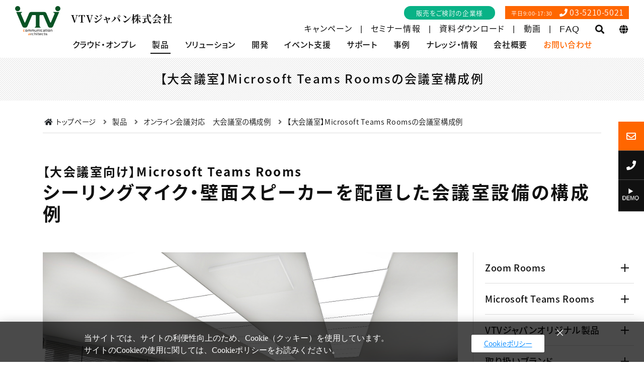

--- FILE ---
content_type: text/html; charset=UTF-8
request_url: https://www.vtv.co.jp/product/bconfroom/scene03.html
body_size: 26849
content:
<!doctype html>
<html lang="ja" prefix="og: http://ogp.me/ns#">
<head>
<meta charset="UTF-8">
<title>Microsoft Teams Roomsと音声・映像設備の構成例【大会議室向け】 | オンライン会議のVTVジャパン</title>
<meta name="viewport" content="width=device-width, initial-scale=1.0, shrink-to-fit=no">
<meta name="description" content="大会議室向けにMicrosoft Teams Roomsで構成した構成例です。会議室にMicrosoft Teams Roomsを常設することで、個人のPCやアカウントを利用することなく会議開催が可能に。音声・映像デバイスを天井や壁面に設置することで会議室の美観を損ねることなく断線やケーブル抜き挿しから起こるトラブルを回避できます。">
<meta http-equiv="X-UA-Compatible" content="IE=edge">
<meta property="og:title" content="Microsoft Teams Roomsと音声・映像設備の構成例【大会議室向け】| オンライン会議のVTVジャパン">
<meta property="og:type" content="website" />
<meta property="og:url" content="https://www.vtv.co.jp/product/bconfroom/scene03.html" />
<meta property="og:site_name" content="VTVジャパン株式会社 Webサイト" />
<meta property="og:description" content="大会議室向けにMicrosoft Teams Roomsで構成した構成例です。会議室にMicrosoft Teams Roomsを常設することで、個人のPCやアカウントを利用することなく会議開催が可能に。音声・映像デバイスを天井や壁面に設置することで会議室の美観を損ねることなく断線やケーブル抜き挿しから起こるトラブルを回避できます。"/>
<meta property="fb:app_id" content="1187450038130038"/>
<meta property="og:image" content="https://www.vtv.co.jp/product/bconfroom/images/ogp_f_04.webp" />
<meta name="twitter:card" content="summary" />
<meta name="twitter:description" content="大会議室向けにMicrosoft Teams Roomsで構成した構成例です。会議室にMicrosoft Teams Roomsを常設することで、個人のPCやアカウントを利用することなく会議開催が可能に。音声・映像デバイスを天井や壁面に設置することで会議室の美観を損ねることなく断線やケーブル抜き挿しから起こるトラブルを回避できます。" />
<meta name="twitter:image" content="https://www.vtv.co.jp/product/bconfroom/images/ogp_t_04.webp" />
<link rel="Shortcut Icon" href="/common/images/favicon.ico" type="image/x-icon" />
<link rel="canonical" href="https://www.vtv.co.jp/product/bconfroom/scene03.html">
<script>
  (function(d) {
    var config = {
      kitId: 'fqr4fdg',
      scriptTimeout: 3000,
      async: true
    },
    h=d.documentElement,t=setTimeout(function(){h.className=h.className.replace(/\bwf-loading\b/g,"")+" wf-inactive";},config.scriptTimeout),tk=d.createElement("script"),f=false,s=d.getElementsByTagName("script")[0],a;h.className+=" wf-loading";tk.src='https://use.typekit.net/'+config.kitId+'.js';tk.async=true;tk.onload=tk.onreadystatechange=function(){a=this.readyState;if(f||a&&a!="complete"&&a!="loaded")return;f=true;clearTimeout(t);try{Typekit.load(config)}catch(e){}};s.parentNode.insertBefore(tk,s)
  })(document);
</script>
<link href="/common/css/module.css" rel="stylesheet" type="text/css">
<link href="/common/css/basic.css" rel="stylesheet" type="text/css">
<link href="/common/css/styles.css" rel="stylesheet" type="text/css">
<script src="/common/js/bundle.js"></script> 
<script src="/common/js/config.js"></script>
<!--lf tag-->
<script type="text/javascript">
var _trackingid = 'LFT-10095-1';

(function() {
  var lft = document.createElement('script'); lft.type = 'text/javascript'; lft.async = true;
  lft.src = document.location.protocol + '//track.list-finder.jp/js/ja/track.js';
  var snode = document.getElementsByTagName('script')[0]; snode.parentNode.insertBefore(lft, snode);
})();
</script>

<!--analytics tag-->
<script>
  (function(i,s,o,g,r,a,m){i['GoogleAnalyticsObject']=r;i[r]=i[r]||function(){
  (i[r].q=i[r].q||[]).push(arguments)},i[r].l=1*new Date();a=s.createElement(o),
  m=s.getElementsByTagName(o)[0];a.async=1;a.src=g;m.parentNode.insertBefore(a,m)
  })(window,document,'script','//www.google-analytics.com/analytics.js','ga');

  ga('create', 'UA-9107844-2', 'auto');
  ga('send', 'pageview');
  </script>

<!--新analytics tag-->


<!-- Google Tag Manager -->
<script>(function(w,d,s,l,i){w[l]=w[l]||[];w[l].push({'gtm.start':
new Date().getTime(),event:'gtm.js'});var f=d.getElementsByTagName(s)[0],
j=d.createElement(s),dl=l!='dataLayer'?'&l='+l:'';j.async=true;j.src=
'https://www.googletagmanager.com/gtm.js?id='+i+dl;f.parentNode.insertBefore(j,f);
})(window,document,'script','dataLayer','GTM-TDBD3VC');</script>
<!-- End Google Tag Manager -->


<!--vtv referer tag-->
<meta property="vtv:referer" content=""/>
<!--vtv referer tag end-->
</head>
<body itemscope itemtype="http://schema.org/Webpage">
<!-- Google Tag Manager (noscript) -->
<noscript>
<iframe src="https://www.googletagmanager.com/ns.html?id=GTM-TDBD3VC"
height="0" width="0" style="display:none;visibility:hidden"></iframe>
</noscript>
<!-- End Google Tag Manager (noscript) -->
<div id="page-top">ページの先頭です。</div>
<div id="blockskip"><a href="#content-body">このページの本文へ移動します。</a></div>
<div class="body-wrap">
  <header id="gl-header" class="d-flex align-items-center d-md-block">
    <div class="logo"><a href="/"><img src="/common/images/header_logo.svg" alt="テレビ会議・TV会議システムのVTVジャパン株式会社" class="logo-img"/> <span class="logo-txt txt-mincho">VTVジャパン株式会社</span></a></div>
	<div id="header-partner"><a href="/company/vtv/partner/">販売をご検討の企業様</a></div>
    <div id="header-tel"><span>&nbsp;平日9:00-17:30</span>&nbsp;&nbsp;<i class="fas fa-phone fa-fw"></i>03-5210-5021</div>
    <nav>
        <div id="head-nav-btn" class="menu-trigger"><span></span><span></span><span></span></div>
        <div id="head-nav-area" class="container">
            <div class="head-nav-inner">
                <ul id="head-util-nav" class="d-md-flex align-items-md-center">
                    <li class="nav-item"><a href="/campaign/"><i class="fas fa-chevron-circle-right fa-fw d-md-none"></i>キャンペーン</a></li>
                    <li class="nav-item"><a href="/seminar/"><i class="fas fa-chevron-circle-right fa-fw d-md-none"></i>セミナー情報</a></li>
                    <li class="nav-item"><a href="/download/"><i class="fas fa-chevron-circle-right fa-fw d-md-none"></i>資料ダウンロード</a></li>
                    <li class="nav-item"><a href="/video/"><i class="fas fa-chevron-circle-right fa-fw d-md-none"></i>動画</a></li>
                    <li class="faq order-md-1"><a href="https://portal.vtv.co.jp/?site_domain=faq">FAQ<span class="d-md-none">（よくある質問）</span></a></li>
                    <li class="lang order-md-3" aria-label="言語"><a href="javascript:void(0);" data-target="unav-lang-sub" class="d-none d-md-block"><i class="fas fa-globe"></i></a><span class="d-md-none lang-btns"><span class="lang-btn jp">JP</span><span class="lang-btn en"><a href="/english/">EN</a></span></span></li>
                    <li class="search order-md-2">
                                                							<!--<form action="/search/search.cgi" method="get" class="search-area sp d-md-none">
								<input type="hidden" name="mode" value="search" />
								<input type="hidden" name="target" value="" />
								<input type="hidden" name="cond" value="and" />
								<input type="hidden" name="distinct" value="on" />
								<input type="text" name="word" placeholder="サイト内検索" class="t-box" />
								<button class="submit-btn" type="submit"><i class="fas fa-search"></i></button>
							 </form>
							 <p class="area-note d-md-none">※事例コンテンツは事例のページの中で検索ください。</p>-->
							<a href="javascript:void(0);" data-target="unav-search-sub" class="d-none d-md-inline"><i class="fas fa-search" aria-label="検索"></i></a>                    </li>
                    <li class="mail-btn util-btn d-md-none sp"><a href="/contact_us/"><i class="far fa-envelope"></i>メールでのお問い合わせ</a></li>
                    <li class="tel-btn util-btn d-md-none sp"><a href="tel:03-5210-5021"><i class="fas fa-phone fa-fw"></i>お電話でのお問い合わせ</a></li>
                </ul>
                                
<ul id="head-nav" class="d-md-flex justify-content-between">
  <li><a href="/cloud-onpre/" data-target="gnav01-sub">クラウド・オンプレ</a>
    <ul class="sub-nav">
      <li><a tabindex="-1">クラウドサービス(Web会議)</a>
        <ul class="sub-nav">
          <!--<li><a href="/cloud-onpre/webconf.html">特長と接続イメージ</a></li>-->
          <li><a href="/cloud-onpre/zoom/zoom.html">Zoom</a>
            <ul class="sub-nav">
              <li><a href="/cloud-onpre/zoom/zoom.html">サービスの紹介</a></li>
            </ul>
          </li>
          <li><a href="/cloud-onpre/cisco/webex.html">Cisco Webex</a>
            <ul class="sub-nav">
              <li><a href="/cloud-onpre/cisco/webex.html">サービスの紹介</a></li>
            </ul>
          </li>
          <li><a href="/cloud-onpre/pexip/pexipservice.html">Pexip Service</a>
            <ul class="sub-nav">
              <li><a href="/cloud-onpre/pexip/pexipservice.html">サービスの紹介</a></li>
              <li><a href="/cloud-onpre/pexip/pexip-cvi.html">PexipのMicrosoftTeams連携（CVI）</a></li>
              <li><a href="https://www.infinity-vtv.jp/trial/" target="_blank">Pexip Service 無料トライアル</a></li>
            </ul>
          </li>
          <li><a href="/cloud-onpre/lifesize/lifesizecloud.html">Lifesize Cloud</a>
            <ul class="sub-nav">
              <li><a href="/cloud-onpre/lifesize/lifesizecloud.html">サービスの紹介</a></li>
              <li><a href="/cloud-onpre/lifesize/lifesize-security.html">セキュリティ保全に対する取り組みについて</a></li>
            </ul>
          </li>
        </ul>
      </li>
      <li><a tabindex="-1">オンプレミスMCU</a>
        <ul class="sub-nav">
          <!--<li><a href="/cloud-onpre/onpre_mcu.html">特長と接続イメージ</a></li>-->
          <li><a href="/cloud-onpre/pexip/pexipinfinity.html">Pexip Infinity</a>
            <ul class="sub-nav">
              <li><a href="/cloud-onpre/pexip/pexipinfinity.html">製品の紹介</a></li>
              <li><a href="/cloud-onpre/pexip/pexip-cvi.html">PexipのMicrosoftTeams連携（CVI）</a></li>
            </ul>
          </li>
          <li><a href="/cloud-onpre/cisco/cms.html">Cisco Meeting Server（CMS）</a>
            <ul class="sub-nav">
              <li><a href="/cloud-onpre/cisco/cms.html">製品の紹介</a></li>
            </ul>
          </li>
        </ul>
      </li>
    </ul>
  </li>
  <li><a href="/product/" data-target="gnav02-sub">製品</a>
    <ul class="sub-nav">
      <li><a href="/product/zoomrooms/zr-index.html">Zoom Rooms</a>
        <ul class="sub-nav">
          <li><a href="/product/zoomrooms/top.html">対応製品一覧</a></li>
          <li><a href="/product/zoomrooms/">Zoom Roomsとは</a></li>
        </ul>
      </li>
      <li><a href="/product/teamsrooms/mtr-index.html">Microsoft Teams Rooms</a>
        <ul class="sub-nav">
          <li><a href="/product/teamsrooms/top.html">対応製品一覧</a></li>
          <li><a href="/product/teamsrooms/">Microsoft Teams Roomsとは</a></li>
        </ul>
      </li>
      <li><a href="/product/h323/h323-index.html">H.323/SIP（テレビ会議システム）</a>
        <ul class="sub-nav">
          <li><a href="/product/h323/">対応製品一覧</a></li>
          <li><a href="/product/h323/h323.html">H.323/SIP端末とは</a></li>
        </ul>
      </li>
      <li><a href="/product/development/">VTVジャパンオリジナル製品</a>
        <ul class="sub-nav">
          <li><a href="/product/development/office-leap.html">常時接続システム VTV Office Leap</a></li>
          <li><a href="/product/development/vbm.html">会議予約・管理システム VTV Booking Maker</a></li>
        </ul>
      </li>
      <li><a href="/product/conf_av/">音響システム</a>
        <ul class="sub-nav">
          <li><a href="/product/conf_av/av_system.html">マイクシステム</a></li>
          <li><a href="/product/conf_av/micspeaker.html">マイクスピーカー</a></li>
          <li><a href="/solution/av-integration/">会議室インテグレーション</a></li>
        </ul>
      </li>
      <li> <a href="/product/device/">周辺機器</a>
        <ul class="sub-nav">
          <li><a href="/product/device/camera.html">会議用カメラ</a></li>
          <li><a href="/product/device/presentation.html">プレゼンテーション機器</a></li>
          <li><a href="/product/device/document.html">書画カメラ</a></li>
          <li><a href="/product/device/hub.html">オンライン会議用ハブ</a></li>
          <li><a href="/product/device/stand.html">ディスプレイスタンド</a></li>
					<li><a href="/product/device/acoustic-panel.html">音響改善パネル</a></li>
        </ul>
      </li>
      <li> <a href="/product/advanced-media/">議事録作成支援アプリケーション</a>
        <ul class="sub-nav">
          <li><a href="/product/advanced-media/scribeassist.html">ScribeAssist</a></li>
        </ul>
      </li>
      <li><a href="/product/device/">取り扱いブランド</a>
        <ul class="sub-nav">
          <li><a href="/product/advanced-media/">Advanced Media</a></li>
          <li><a href="/product/avaya/">Avaya</a></li>
          <li><a href="/product/aver/">AVer</a></li>
          <li><a href="/product/barco/">Barco</a></li>
          <li><a href="/product/bose/">Bose</a></li>
          <li><a href="/product/cisco/">Cisco</a></li>
          <li><a href="/product/clearone/">ClearOne</a></li>
          <li><a href="/product/crestron/">Crestron</a></li>
          <li><a href="/product/dten/">DTEN</a></li>
          <li><a href="/product/epos/">EPOS</a></li>
          <li><a href="/product/hp/">HP</a></li>
          <li><a href="/product/ist/">I.S.T</a></li>
          <li><a href="/product/lenovo/">Lenovo</a></li>
          <li><a href="/product/lifesize/">Lifesize</a></li>
          <li><a href="/product/logicool/">Logicool</a></li>
          <li><a href="/product/neat/">Neat</a></li>
          <li><a href="/product/poly/">Poly</a></li>
          <li><a href="/product/shure/">Shure</a></li>
          <li><a href="/product/wolfvision/">Wolfvision</a></li>
          <li><a href="/product/yamaha/">Yamaha</a></li>
          <li><a href="/product/yealink/">Yealink</a></li>
          <li><a href="/product/kani/">一ノ坪製作所(Kani)</a></li>
          <li><a href="/product/sds/">エス・ディ・エス（モニタワー）</a></li>
          <li><a href="/product/aurora/">共栄商事(AURORA)</a></li>
          <li><a href="/product/hamilex/">ハヤミ工産(HAMILeX)</a></li>
        </ul>
      </li>
      <li> <a href="/solution/av-integration/kosei.html">会議室毎の構成例</a>
        <ul class="sub-nav">
          <li><a href="/product/exe_hall/">役員会議室・研修ルーム</a></li>
          <li><a href="/product/bconfroom">大規模会議室(20名程度)</a></li>
          <li><a href="/product/mconfroom/">中規模会議室(10名程度)</a></li>
          <li><a href="/product/huddle/">小規模会議室(4~8名程度)・ハドルルーム</a></li>
			<li><a href="/product/office/">オフィスエリア｜常時接続</a></li>
          <li><a href="/product/other_room/">その他</a></li>
        </ul>
      </li>
    </ul>
  </li>
  <li><a href="/solution/" data-target="gnav03-sub">ソリューション</a>
    <ul class="sub-nav">
      <li><a href="/solution/av-integration/">会議室インテグレーション</a></li>
      <li><a href="/solution/rooms.html">オンライン会議Roomsソリューション</a></li>
      <li><a href="/solution/mcu-solution.html">MCUソリューション</a></li>
      <li><a href="/solution/online-event.html">ウェビナー支援＆オンラインイベント支援</a></li>
      <li><a href="/solution/development.html">受諾開発</a></li>
    </ul>
  </li>
  <li><a href="/development/" data-target="gnav04-sub">開発</a>
    <ul class="sub-nav">
      <li><a href="/development/concept.html">開発のコンセプトと流れ</a></li>
      <li><a href="/development/product/">VTVジャパン開発製品</a>
        <ul class="sub-nav">
          <li><a href="/development/product/online_smart_solution_package.html">オンライン会議スマートソリューション</a></li>
          <li><a href="/development/product/vtvofficeleap.html">VTV Office Leap（ヴィティヴィオフィスリープ）</a></li>
          <li><a href="/development/product/vtv4k.html">VTV4K（ヴィティヴィヨンケー）</a></li>
          <li><a href="/development/product/vbmcvi.html">VTV Booking Maker for CVI（VBM for CVI）</a></li>
          <li><a href="/development/product/vbm4c.html">VTV Booking Maker for Cloud（VBM for Cloud）</a></li>
          <li><a href="/development/product/vbm.html">VTV Booking Maker（VBM）</a></li>
          <li><a href="/development/product/eazytouch.html">EazyTouch</a></li>
          <li><a href="/development/product/lv-navi.html">Live VC Navi</a></li>
        </ul>
      </li>
      <li><a href="/development/kaihatsu/">開発製品活用例</a>
        <ul class="sub-nav">
          <li><a href="/development/kaihatsu/kaihatsu01.html">使い慣れた環境を変更せずにリプレイスする</a></li>
          <li><a href="/development/kaihatsu/kaihatsu02.html">操作を絶対失敗したくない</a></li>
          <li><a href="/development/kaihatsu/kaihatsu03.html">関係者以外に予約内容を知られたくない</a></li>
          <li><a href="/development/kaihatsu/kaihatsu04.html">リテラシーが異なる社員に同じシステムを利用させる</a></li>
        </ul>
      </li>
      <li><a href="/development/story/01officeleap.html">「VTV Office Leap」開発ストーリー</a></li>
    </ul>
  </li>
  <li><a href="/event/" data-target="gnav05-sub">イベント支援</a>
    <ul class="sub-nav">
      <li><a href="/event/online-event.html">オンラインイベント支援サービス</a></li>
      <li><a href="/event/webinar.html">ウェビナー支援サービス</a></li>
      <li><a href="/event/system-rental.html">テレビ会議システムレンタルサービス</a></li>
    </ul>
  </li>
  <li><a href="/support/" data-target="gnav06-sub">サポート</a>
    <ul class="sub-nav">
      <li><a href="/support/aftercare/">VTV After Careのご紹介</a></li>
      <li><a href="/support/mtr-aftercare/">Microsoft Teams Rooms</a>
        <ul class="sub-nav">
          <li><a href="/support02/teams/aftercare.html">MTR After Care</a></li>
          <li><a href="/product/teamsrooms/support-program.html">MTR導入支援プログラム</a></li>
        </ul>
      </li>
      <li><a href="/support/zoom/">Zoom</a>
        <ul class="sub-nav">
          <li><a href="/support/zoom/aftercare.html">Zoom After Care</a></li>
        </ul>
      </li>
		<li><a href="/cloud-onpre/">クラウド・オンプレミス</a>
        <ul class="sub-nav">
          <li><a href="/cloud-onpre/pexip/pexipinfinity.html#anchor-cont-7">Pexip Infinity</a></li>
			<li><a href="/cloud-onpre/cisco/webex.html#anchor-cont-5">Cisco Webex</a></li>
			<li><a href="/cloud-onpre/lifesize/lifesizecloud.html#anchor-cont-4">Lifesize Cloud</a></li>
        </ul>
      </li>
		<li><a href="/support/zoom/">保守・運用・導入支援</a>
        <ul class="sub-nav">
          <li><a href="/support/advanced/overseas.html">海外導入支援プログラム</a></li>
			<li><a href="/support/advanced/customize.html">カスタマイズ保守</a></li>
			<li><a href="/support/advanced/manual.html">運用ガイド作成サービス</a></li>
			<li><a href="/support/advanced/ticket.html">オンサイトサポートチケット</a></li>
			<li><a href="/support/basic/">H.323/SIP対応テレビ会議システム保守</a></li>
        </ul>
      </li>
      <li><a href="/support/vtvcare/policy.html">サポートポリシー</a></li>
    </ul>
  </li>
  <li><a href="https://www.vtv.co.jp/casestudy/" data-target="gnav07-sub">事例</a>
    <ul class="sub-nav">
      <li><a href="https://www.vtv.co.jp/casestudy/purpose/">目的でさがす</a>
        <ul class="sub-nav">
          <li><a href="https://www.vtv.co.jp/casestudy/purpose/">すべて表示</a></li>
          <li><a href="https://www.vtv.co.jp/casestudy/purpose/webinar-event/">オンラインイベントを開催したい</a></li>
          <li><a href="https://www.vtv.co.jp/casestudy/purpose/ms-teams/">会議室からTeamsに参加したい</a></li>
          <li><a href="https://www.vtv.co.jp/casestudy/purpose/preparations/">会議準備を簡素化したい</a></li>
          <li><a href="https://www.vtv.co.jp/casestudy/purpose/management/">管理業務負荷を軽減したい</a></li>
          <li><a href="https://www.vtv.co.jp/casestudy/purpose/easy/">誰でも簡単に利用できる</a></li>
          <li><a href="https://www.vtv.co.jp/casestudy/purpose/av_collaboration/">映像・音声を改善したい</a></li>
          <li><a href="https://www.vtv.co.jp/casestudy/purpose/always-on/">常時接続したい</a></li>
        </ul>
      </li>
      <li><a href="https://www.vtv.co.jp/casestudy/maker/">メーカー別で探す</a>
        <ul class="sub-nav">
          <li><a href="https://www.vtv.co.jp/casestudy/maker/">すべて表示</a></li>
          <li><a href="https://www.vtv.co.jp/casestudy/maker/microsoft-teams/">Microsoft Teams</a></li>
          <li><a href="https://www.vtv.co.jp/casestudy/maker/shure/">Shure</a></li>
          <li><a href="https://www.vtv.co.jp/casestudy/maker/barco/">Barco</a></li>
          <li><a href="https://www.vtv.co.jp/casestudy/maker/avaya/">Avaya</a></li>
          <li><a href="https://www.vtv.co.jp/casestudy/maker/bluejeans/">BlueJeans</a></li>
          <li><a href="https://www.vtv.co.jp/casestudy/maker/cisco/">Cisco</a></li>
          <li><a href="https://www.vtv.co.jp/casestudy/maker/lifesize/">Lifesize</a></li>
          <li><a href="https://www.vtv.co.jp/casestudy/maker/pexip/">Pexip</a></li>
          <li><a href="https://www.vtv.co.jp/casestudy/maker/polycom/">Poly</a></li>
          <li><a href="https://www.vtv.co.jp/casestudy/maker/vidyo/">Vidyo</a></li>
          <li><a href="https://www.vtv.co.jp/casestudy/maker/vtvcare/">VTV Care</a></li>
        </ul>
      </li>
      <li><a href="https://www.vtv.co.jp/casestudy/system/">システム別でさがす</a>
        <ul class="sub-nav">
          <li><a href="https://www.vtv.co.jp/casestudy/system/">すべて表示</a></li>
          <li><a href="https://www.vtv.co.jp/casestudy/system/teamsrooms/">Microsoft Teams Rooms</a></li>
          <li><a href="https://www.vtv.co.jp/casestudy/system/zoomrooms/">Zoom Rooms</a></li>
          <li><a href="https://www.vtv.co.jp/casestudy/system/h323-sip/">テレビ会議システム（H.323/SIP）</a></li>
          <li><a href="https://www.vtv.co.jp/casestudy/system/conf_audio/">音響機器</a></li>
          <li><a href="https://www.vtv.co.jp/casestudy/system/conf_video/">映像機器</a></li>
          <li><a href="https://www.vtv.co.jp/casestudy/system/device/">周辺機器</a></li>
          <li><a href="https://www.vtv.co.jp/casestudy/system/cloud/">クラウドサービス</a></li>
          <li><a href="https://www.vtv.co.jp/casestudy/system/mcu/">オンプレミスMCU</a></li>
        </ul>
      </li>
    </ul>
  </li>
  <li><a href="/intro/" data-target="gnav08-sub">ナレッジ・情報</a>
    <ul class="sub-nav">
      <li><a href="/intro/zoomrooms/">Zoom Rooms大解剖</a></li>
      <li><a href="/intro/teamsrooms/">Microsoft Teams Rooms大解剖</a></li>
      <li><a href="/intro/av-system/">オンライン会議対応 会議室構築の手引き</a></li>
      <li><a href="/intro/online-conference/">オンライン会議入門</a></li>
      <li><a href="/intro/why-onpremise/">クラウド・オンプレミスまるわかりガイド</a></li>
      <li><a href="/intro/solve-issue/">オンライン会議の課題</a></li>
      <li><a href="/intro/ms-teams/">Microsoft Teamsとテレビ会議専用機連携</a></li>
      <li><a href="/magazine/">情報誌RESOLUTION Online</a></li>
      <li><a href="https://www.vtv.co.jp/vtvonline/" target="_blank">VTV Onlineサイト</a></li>
      <li><a href="https://www.vtv.co.jp/vtvjmn/" target="_blank">VTV Japan Mail Newsサイト</a></li>
      <li><a href="/intro/glossary/">テレビ会議用語集</a></li>
      <li><a href="/intro/web/">Web会議教室</a></li>
      <li><a href="/intro/beginner2/">テレビ会議教室</a></li>
      <li><a href="/intro/mcu/">テレビ会議多地点接続（MCU）入門</a></li>
      <li><a href="https://vcbook.vtv.co.jp/" target="_blank">テレビ会議教科書（外部リンク）</a></li>
      <li><a href="/intro/example/">テレビ会議活用例</a></li>
    </ul>
  </li>
  <li><a href="/company/" data-target="gnav09-sub">会社概要</a>
    <ul class="sub-nav">
      <li><a href="/company/management/">メッセージ</a>
        <ul class="sub-nav">
          <li><a href="/company/management/message.html">代表挨拶</a></li>
          <li><a href="/company/management/corporate-policy.html">事業コンセプト</a></li>
        </ul>
      </li>
      <li><a href="/company/about-us/">企業情報</a>
        <ul class="sub-nav">
          <li><a href="/company/about-us/aboutus.html">企業概要</a></li>
          <li><a href="/company/about-us/business/">事業内容</a></li>
          <li><a href="/company/about-us/history.html">沿革</a></li>
          <li><a href="/company/about-us/organization.html">組織図</a></li>
          <li><a href="/company/about-us/office.html">アクセス</a></li>
          <li><a href="/company/about-us/csr/">CSR</a></li>
          <li><a href="/company/about-us/recruit/">リクルート情報</a></li>
          <li><a href="/company/about-us/intern/">インターンシップ研修レポート</a></li>
        </ul>
      </li>
      <li><a href="/company/vtv/">私たちができること</a>
        <ul class="sub-nav">
          <li><a href="/company/vtv/solution/">ソリューション提案</a></li>
          <li><a href="/development/">テレビ会議の開発ソリューション</a></li>
          <li><a href="/company/vtv/partner/">販売パートナー支援</a></li>
          <li><a href="/company/vtv/outsourcing.html">アウトソーシングサービス</a></li>
        </ul>
      </li>
      <li><a href="/company/vtv/demo/">デモルームのご案内</a>
        <ul class="sub-nav">
          <li><a href="/company/vtv/demo/">デモルームのご案内</a></li>
          <li><a href="/company/vtv/demo/rooms.html">Roomsデモンストレーションのご案内</a></li>
          <li><a href="/company/about-us/office.html">デモルーム アクセス</a></li>
        </ul>
      </li>
    </ul>
  </li>
  <li><a href="/contact_us/" data-target="gnav10-sub" class="text-cff6600">お問い合わせ</a>
    <ul class="sub-nav">
      <li><a href="/contact_us/">お問い合わせフォーム</a></li>
      <li><a href="/privacy/">プライバシーポリシー</a></li>
    </ul>
  </li>
</ul>
            </div>
        </div>
        <div class="global-nav-dd">
                        				<div id="unav-search-sub" class="u-sub-nav">
					<div class="inner-area container d-flex flex-column align-items-center justify-content-center">
						<h3 class="area-ttl">サイト内検索</h3>
						<!--<form action="/search/search.cgi" method="get" class="search-area">
							<input type="hidden" name="mode" value="search" />
							<input type="hidden" name="target" value="" />
							<input type="hidden" name="cond" value="and" />
							<input type="hidden" name="distinct" value="on" />
							<input type="text" name="word" placeholder="検索キーワードを入力してください" class="t-box" />
							<button class="submit-btn" type="submit"><i class="fas fa-search" aria-label="検索"></i></button>
						</form>-->
						<div class="g-serch">
							<script async src="https://cse.google.com/cse.js?cx=a0183895fc0dc4aa3"></script>
							<div class="gcse-search"></div>
						</div>
						<!--<p class="area-note">※事例コンテンツは事例のページの中で検索ください。</p>-->
						<div class="close-btn">閉じる</div>
					</div>
				</div>            <div id="unav-lang-sub" class="u-sub-nav">
                <div class="inner-area container d-flex align-items-center">
                    <h3 class="area-ttl"><span class="btw-letter-1">言語</span></h3>
                    <ul class="lang-btns">
                        <li class="lang-btn jp">日本語</li>
                        <li class="lang-btn en"><a href="/english/">ENGLISH</a></li>
                    </ul>
                    <div class="close-btn">閉じる</div>
                </div>
            </div>
                        <div id="gnav01-sub" class="sub-nav">
  <div class="inner-area container">
    <div class="row">
      <div class="col-md-4">
        <h3 class="menulist-ttl-1">クラウドサービス（Web会議）</h3>
        <ul class="menulist-1">
          <li><a href="/cloud-onpre/zoom/zoom.html">Zoom</a></li>
          <li><a href="/cloud-onpre/cisco/webex.html">Cisco Webex</a></li>
          <li><a href="/cloud-onpre/pexip/pexipservice.html">Pexip Service</a></li>
          <li><a href="/cloud-onpre/lifesize/lifesizecloud.html">Lifesize Cloud</a></li>
        </ul>
      </div>
      <div class="col-md-4">
        <h3 class="menulist-ttl-1">オンプレミスMCU</h3>
        <ul class="menulist-1">
          <li><a href="/cloud-onpre/pexip/pexipinfinity.html">Pexip Infinity</a></li>
          <li><a href="/cloud-onpre/cisco/cms.html">Cisco Meeting Server（CMS）</a></li>
        </ul>
      </div>
    </div>
  </div>
</div>
<div id="gnav02-sub" class="sub-nav">
  <div class="inner-area container">
    <div class="row">
      <div class="col-md-3">
        <h3 class="menulist-ttl-1"><a href="/product/">オンライン会議システム</a></h3>
        <ul class="menulist-1">
          <li><a href="/product/zoomrooms/zr-index.html">Zoom Rooms</a></li>
          <li><a href="/product/teamsrooms/mtr-index.html">Microsoft Teams Rooms</a></li>
          <li><a href="/product/h323/h323-index.html">H.323/SIP</a></li>
        </ul>
        <h3 class="menulist-ttl-1"><a href="/product/development/">VTVジャパンオリジナル製品</a></h3>
        <ul class="menulist-1">
          <li><a href="/product/development/office-leap.html">常時接続システム VTV Office Leap</a></li>
          <li><a href="/product/development/vbm.html">会議予約・管理システム VTV Booking Maker</a></li>
        </ul>
      </div>
      <div class="col-md-3">
        <h3 class="menulist-ttl-1"><a href="/product/conf_av/">音響システム</a></h3>
        <ul class="menulist-1">
          <li><a href="/product/conf_av/av_system.html">マイクシステム</a></li>
          <li><a href="/product/conf_av/micspeaker.html">マイクスピーカー</a></li>
          <li><a href="/solution/av-integration/">会議室インテグレーション</a></li>
        </ul>
        <h3 class="menulist-ttl-1"><a href="/product/advanced-media/">議事録作成支援アプリ</a></h3>
        <ul class="menulist-1">
          <li><a href="/product/advanced-media/scribeassist.html">ScribeAssist</a></li>
        </ul>
      </div>
      <div class="col-md-3">
        <h3 class="menulist-ttl-1"><a href="/product/device/">周辺機器</a></h3>
        <ul class="menulist-1">
          <li><a href="/product/device/camera.html">会議用カメラ</a></li>
          <li><a href="/product/device/presentation.html">プレゼンテーション機器</a></li>
          <li><a href="/product/device/document.html">書画カメラ</a></li>
          <li><a href="/product/device/hub.html">オンライン会議用ハブ</a></li>
          <li><a href="/product/device/stand.html">ディスプレイスタンド</a></li>
          <li><a href="/product/device/acoustic-panel.html">音響改善パネル</a></li>
        </ul>
        <h3 class="menulist-ttl-1"><a href="/product/past.html">販売終了製品一覧</a></h3>
        <ul class="menulist-1">
          <li><a href="/product/past.html">販売終了製品一覧</a></li>
        </ul>
      </div>
      <div class="col-md-3">
        <h3 class="menulist-ttl-1"><a href="/product/#category03">会議室 構成例</a></h3>
        <ul class="menulist-1">
          <li><a href="/product/exe_hall/">役員会議室・研修ルーム</a></li>
          <li><a href="/product/multi_confroom/">多目的会議室</a></li>
          <li><a href="/product/bconfroom/">大会議室(20名以上)</a></li>
          <li><a href="/product/mconfroom/">中会議室(8~10名程度)</a></li>
          <li><a href="/product/huddle/">小会議室(４~6名程度)・ハドルルーム</a></li>
          <li><a href="/product/office/">オフィスエリア｜常時接続</a></li>
          <li><a href="/product/other_room/">その他</a></li>
        </ul>
      </div>
    </div>
    <!--<div class="row border border-dark">-->
    <div class="row">
      <div class="col-md-12 pt-2rem pb-2rem">
        <h3 class="menulist-ttl-1"><a href="/product/maker.html">取り扱いブランド一覧</a></h3>
        <ul class="menulist-3">
          <li><a href="/product/advanced-media/">Advanced Media</a></li>
          <li><a href="/product/avaya/">Avaya</a></li>
          <li><a href="/product/aver/">AVer</a></li>
          <li><a href="/product/barco/">Barco</a></li>
          <li><a href="/product/bose/">Bose</a></li>
          <li><a href="/product/cisco/">Cisco</a></li>
          <li><a href="/product/clearone/">ClearOne</a></li>
          <li><a href="/product/crestron/">Crestron</a></li>
          <li><a href="/product/dten/">DTEN</a></li>
          <li><a href="/product/epos/">EPOS</a></li>
          <li><a href="/product/hp/">HP</a></li>
          <li><a href="/product/ist/">I.S.T</a></li>
          <li><a href="/product/lenovo/">Lenovo</a></li>
          <li><a href="/product/lifesize/">Lifesize</a></li>
          <li><a href="/product/logicool/">Logicool</a></li>
          <li><a href="/product/neat/">Neat</a></li>
          <li><a href="/product/poly/">Poly</a></li>
          <li><a href="/product/shure/">Shure</a></li>
          <li><a href="/product/wolfvision/">Wolfvision</a></li>
          <li><a href="/product/yamaha/">Yamaha</a></li>
          <li><a href="/product/yealink/">Yealink</a></li>
          <li><a href="/product/kani/">一ノ坪製作所(Kani)</a></li>
          <li><a href="/product/sds/">エス・ディ・エス（モニタワー）</a></li>
          <li><a href="/product/aurora/">共栄商事(AURORA)</a></li>
          <li><a href="/product/hamilex/">ハヤミ工産(HAMILeX)</a></li>
        </ul>
      </div>
    </div>
  </div>
</div>
<div id="gnav03-sub" class="sub-nav">
  <div class="inner-area container">
    <div class="row">
      <div class="col-md-4">
        <h3 class="menulist-ttl-1"><a href="/solution/av-integration/">オンライン会議インテグレーション</a></h3>
        <ul class="menulist-1">
          <li><a href="/solution/av-integration/av-integration01.html">オンライン会議インテグレーションがもたらす効果</a></li>
          <li><a href="/solution/av-integration/av-integration02.html">オンライン会議室構築の進め方</a></li>
          <li><a href="/solution/av-integration/kosei.html">映像・音響設備の構成例</a></li>
          <li><a href="/solution/av-integration/jirei.html">AVシステム導入の成功事例</a></li>
        </ul>
      </div>
      <div class="col-md-4">
        <h3 class="menulist-ttl-1"><a href="/solution/rooms.html">オンライン会議Roomsソリューション</a></h3>
        <ul class="menulist-1">
          <li><a href="/solution/rooms.html">オンライン会議Roomsソリューション</a></li>
        </ul>
        <h3 class="menulist-ttl-1"><a href="/solution/mcu-solution.html">MCUソリューション</a></h3>
        <ul class="menulist-1">
          <li><a href="/solution/mcu-solution.html">MCUソリューション</a></li>
        </ul>
      </div>
      <div class="col-md-4">
        <h3 class="menulist-ttl-1"><a href="/solution/online-event.html">ウェビナー支援＆オンラインイベント支援</a></h3>
        <ul class="menulist-1">
          <li><a href="/solution/online-event.html">ウェビナー支援＆オンラインイベント支援</a></li>
        </ul>
        <h3 class="menulist-ttl-1"><a href="/development.html">受託開発</a></h3>
        <ul class="menulist-1">
          <li><a href="/solution/development.html">受託開発</a></li>
        </ul>
      </div>
      <!--<div class="col-md-4">
                <ul class="menulist-1">
                    <li><a href="/solution/concept.html">ソリューションコンセプト</a></li>
                    <li><a href="/solution/benefit.html">ベネフィット（顧客価値）</a></li>
                    <li><a href="/solution/formation.html">フォーメーション</a></li>
                    <li><a href="/solution/proceed.html">ソリューション提案の進め方</a></li>
                    <li><a href="/solution/learning.html">お客様の声から学ぶ</a></li>
                </ul>
            </div>-->
    </div>
  </div>
</div>
<div id="gnav04-sub" class="sub-nav">
<div class="inner-area container">
<div class="row">
<div class="col-md-4">
  <h3 class="menulist-ttl-1"><a href="/development/concept.html">開発のコンセプトと流れ</a></h3>
  <ul class="menulist-1">
    <li><a href="/development/concept.html">開発のコンセプトと流れ</a></li>
  </ul>
</div>
<div class="col-md-4">
  <h3 class="menulist-ttl-1"><a href="/development/product/">VTVジャパン開発製品　</a></h3>
  <ul class="menulist-1">
    <li><a href="/development/product/online_smart_solution_package.html">オンライン会議スマートソリューション</a></li>
    <li><a href="/development/product/vtvofficeleap.html">VTV Office Leap（ヴィティヴィオフィスリープ）</a></li>
    <li><a href="/development/product/vtv4k.html">VTV4K（ヴィティヴィヨンケー）</a></li>
    <li><a href="/development/product/vbm.html">VTV Booking Maker（VBM）</a></li>
    <li><a href="/development/product/eazytouch.html">EazyTouch</a></li>
    <li><a href="/development/product/lv-navi.html">Live VC Navi</a></li>
  </ul>
</div>
<div class="col-md-4">
<h3 class="menulist-ttl-1"><a href="/development/kaihatsu/">開発製品活用例</a></h3>
<ul class="menulist-1">
  <li><a href="/development/kaihatsu/kaihatsu01.html">使い慣れた環境を変更せずにリプレイスする</a></li>
  <li><a href="/development/kaihatsu/kaihatsu02.html">操作を絶対失敗したくない</a></li>
  <li><a href="/development/kaihatsu/kaihatsu03.html">関係者以外に予約内容を知られたくない</a></li>
  <li><a href="/development/kaihatsu/kaihatsu04.html">リテラシーが異なる社員に同じシステムを利用させる</a></li>
</ul>
<h3 class="menulist-ttl-1"><a href="/development/story/01officeleap.html">開発ストーリー</a></h3>
<ul class="menulist-1">
<li><a href="/development/story/01officeleap.html">「VTV Office Leap」開発ストーリー</a></li>
</div>
</div>
</div>
</div>
<div id="gnav05-sub" class="sub-nav">
  <div class="inner-area container">
    <div class="row">
      <div class="col-md-4">
        <h3 class="menulist-ttl-1"><a href="/event/online-event.html">オンラインイベント支援サービス</a></h3>
        <ul class="menulist-1">
          <li><a href="/event/online-event.html#1">概要</a></li>
          <li><a href="/event/online-event.html#2">サービス内容・費用</a></li>
          <li><a href="https://www.vtv.co.jp/casestudy/event02_medical.html">対応事例</a></li>
        </ul>
      </div>
      <div class="col-md-4">
        <h3 class="menulist-ttl-1"><a href="/event/webinar.html">ウェビナー支援サービス</a></h3>
        <ul class="menulist-1">
          <li><a href="/event/webinar.html#1">概要</a></li>
          <li><a href="/event/webinar.html#2">開催までの流れ</a></li>
          <li><a href="/event/webinar.html#3">サービス内容・費用</a></li>
          <li><a href="https://www.vtv.co.jp/casestudy/event01_software.html">対応事例</a></li>
        </ul>
      </div>
      <div class="col-md-4">
        <h3 class="menulist-ttl-1"><a href="/event/system-rental.html">テレビ会議システムレンタルサービス</a></h3>
        <ul class="menulist-1">
          <li><a href="/event/system-rental.html#1">概要</a></li>
          <li><a href="/event/system-rental.html#2">参考費用</a></li>
          <li><a href="https://www.vtv.co.jp/casestudy/event03_consulting.html">対応事例</a></li>
        </ul>
      </div>
    </div>
  </div>
</div>
<div id="gnav06-sub" class="sub-nav">
  <div class="inner-area container">
    <div class="row">
      <div class="col-md-3">
        <h3 class="menulist-ttl-1"><a href="/support/aftercare/">オンライン会議用設備の運用を総合的にサポート</a></h3>
        <ul class="menulist-1">
          <li><a href="/support/aftercare/">VTV After Careのご紹介</a></li>
        </ul>
      </div>
      <div class="col-md-3">
        <h3 class="menulist-ttl-1"><a href="/support/teams/">Microsoft Teams Roomsの導入・運用をトータルサポート</a></h3>
        <ul class="menulist-1">
          <li><a href="/support/teams/aftercare.html">MTR After Careのご紹介</a></li>
          <li><a href="/product/teamsrooms/support-program.html">Microsoft Teams Rooms導入支援プログラム</a></li>
        </ul>
        <h3 class="menulist-ttl-1"><a href="/support/zoom/">Zoom Roomsの運用をトータルサポート</a></h3>
        <ul class="menulist-1">
          <li><a href="/support/zoom/aftercare.html">Zoom After Careのご紹介</a></li>
        </ul>
      </div>
      <div class="col-md-3">
        <h3 class="menulist-ttl-1"><a href="/cloud-onpre/">クラウド・オンプレミス（保守サポート）</a></h3>
        <ul class="menulist-1">
          <li><a href="/cloud-onpre/pexip/pexipinfinity.html#anchor-cont-7">Pexip Infinityの保守サポート</a></li>
          <li><a href="/cloud-onpre/cisco/webex.html#anchor-cont-5">Cisco Webexの保守サポート</a></li>
          <li><a href="/cloud-onpre/lifesize/lifesizecloud.html#anchor-cont-4">Lifesize Cloudの保守サポート</a></li>
        </ul>
      </div>
      <div class="col-md-3">
        <h3 class="menulist-ttl-1"><a href="/support/advanced/">保守・運用・導入支援</a></h3>
        <ul class="menulist-1">
          <li><a href="/support/advanced/overseas.html">海外導入支援プログラム</a></li>
          <li><a href="/support/advanced/customize.html">カスタマイズ保守</a></li>
          <li><a href="/support/advanced/manual.html">運用ガイド作成サービス</a></li>
          <li><a href="/support/advanced/ticket.html">オンサイトサポートチケット</a></li>
          <li><a href="/support/basic/">H.323/SIP対応テレビ会議システム保守サポート</a></li>
          <li><a href="/company/vtv/outsourcing.html">アウトソーシングサービス</a></li>
        </ul>
        <h3 class="menulist-ttl-1"><a href="/support/policy.html">サポートポリシー</a></h3>
        <ul class="menulist-1">
          <li><a href="/support/policy.html">サポートポリシー</a></li>
        </ul>
      </div>
    </div>
  </div>
</div>
<div id="gnav07-sub" class="sub-nav">
  <div class="inner-area container">
    <div class="row">
      <div class="col-md-4">
        <h3 class="menulist-ttl-1"><a href="https://www.vtv.co.jp/casestudy/purpose/">目的でさがす</a></h3>
        <ul class="menulist-1">
          <li><a href="https://www.vtv.co.jp/casestudy/purpose/webinar-event/">オンラインイベントを開催したい</a></li>
          <li><a href="https://www.vtv.co.jp/casestudy/purpose/ms-teams/">会議室からTeamsに参加したい</a></li>
          <li><a href="https://www.vtv.co.jp/casestudy/purpose/preparations/">会議準備を簡素化したい</a></li>
          <li><a href="https://www.vtv.co.jp/casestudy/purpose/management/">管理業務負荷を軽減したい</a></li>
          <li><a href="https://www.vtv.co.jp/casestudy/purpose/easy/">誰でも簡単に利用できる</a></li>
          <li><a href="https://www.vtv.co.jp/casestudy/purpose/av_collaboration/">映像・音声を改善したい</a></li>
          <li><a href="https://www.vtv.co.jp/casestudy/purpose/always-on/">常時接続したい</a></li>
        </ul>
      </div>
      <div class="col-md-4">
        <h3 class="menulist-ttl-1"><a href="https://www.vtv.co.jp/casestudy/maker/">メーカーでさがす</a></h3>
        <ul class="menulist-1">
          <li><a href="https://www.vtv.co.jp/casestudy/maker/microsoft-teams/">Microsoft Teams</a></li>
          <li><a href="https://www.vtv.co.jp/casestudy/maker/shure/">Shure</a></li>
          <li><a href="https://www.vtv.co.jp/casestudy/maker/barco/">Barco</a></li>
          <li><a href="https://www.vtv.co.jp/casestudy/maker/avaya/">Avaya</a></li>
          <li><a href="https://www.vtv.co.jp/casestudy/maker/bluejeans/">BlueJeans</a></li>
          <li><a href="https://www.vtv.co.jp/casestudy/maker/cisco/">Cisco</a></li>
          <li><a href="https://www.vtv.co.jp/casestudy/maker/lifesize/">Lifesize</a></li>
          <li><a href="https://www.vtv.co.jp/casestudy/maker/pexip/">Pexip</a></li>
          <li><a href="https://www.vtv.co.jp/casestudy/maker/polycom/">Poly</a></li>
          <li><a href="https://www.vtv.co.jp/casestudy/maker/vidyo/">Vidyo</a></li>
          <li><a href="https://www.vtv.co.jp/casestudy/maker/vtvcare/">VTV Care</a></li>
        </ul>
      </div>
      <div class="col-md-4">
        <h3 class="menulist-ttl-1"><a href="https://www.vtv.co.jp/casestudy/system/">システム別でさがす</a></h3>
        <ul class="menulist-1">
          <li><a href="https://www.vtv.co.jp/casestudy/system/teamsrooms/">Microsoft Teams Rooms</a></li>
          <li><a href="https://www.vtv.co.jp/casestudy/system/zoomrooms/">Zoom Rooms</a></li>
          <li><a href="https://www.vtv.co.jp/casestudy/system/h323-sip/">テレビ会議システム（H.323/SIP）</a></li>
          <li><a href="https://www.vtv.co.jp/casestudy/system/conf_audio/">音響機器</a></li>
          <li><a href="https://www.vtv.co.jp/casestudy/system/conf_video/">映像機器</a></li>
          <li><a href="https://www.vtv.co.jp/casestudy/system/device/">周辺機器</a></li>
          <li><a href="https://www.vtv.co.jp/casestudy/system/cloud/">クラウドサービス</a></li>
          <li><a href="https://www.vtv.co.jp/casestudy/system/mcu/">オンプレミスMCU</a></li>
        </ul>
      </div>
    </div>
  </div>
</div>
<div id="gnav08-sub" class="sub-nav">
  <div class="inner-area container">
    <div class="row">
      <div class="col-md-3">
        <h3 class="menulist-ttl-1"><a href="/intro/teamsrooms/">Microsoft Teams Rooms大解剖</a></h3>
        <ul class="menulist-1 border-0 mb-05rem">
          <li><a href="/intro/teamsrooms/teams_license.html">Microsoft Teamsのライセンスの種類とライセンス設計方法</a></li>
          <li><a href="/intro/teamsrooms/intelligence_speaker.html">インテリジェントスピーカー機能を検証！Microsoft Teams Rooms会議への導入から活用方法まで解説</a></li>
          <li><a href="/intro/teamsrooms/mtr-tech/">Teams Rooms導入・運用のための技術情報</a></li>
          <li class="txt-r"><a class="txt-r border-0" href="/intro/teamsrooms/">一覧はこちら</a></li>
        </ul>
        <h3 class="menulist-ttl-1"><a href="/intro/zoomrooms/">Zoom Rooms大解剖</a></h3>
        <ul class="menulist-1 border-0 mb-05rem">
          <li><a href="/intro/zoomrooms/zoomrooms_07.html">Zoomを会議室で正しく開催する方法｜Zoom Roomsライセンスで規約違反を防ぐ</a></li>
          <li><a href="/intro/zoomrooms/zoomrooms_06.html">会議室でのZoomはZoom Roomsで決まり！新機能追加でワンランク上のディスカッションを</a></li>
          <li><a href="/intro/zoomrooms/zoomrooms_05.html">Zoom Roomsにはどんな機能がある？ Zoom Meetingsにはない機能を紹介！</a></li>
          <li class="txt-r"><a class="txt-r border-0" href="/intro/zoomrooms/">一覧はこちら</a></li>
        </ul>
      </div>
      <div class="col-md-3">
        <h3 class="menulist-ttl-1"><a href="/intro/av-system/">オンライン会議対応 会議室構築の手引き</a></h3>
        <ul class="menulist-1">
          <li><a href="/intro/av-system/av-system_02.html">YVC-1000にハンドマイクやスピーカーを接続して音声を拡張する方法</a></li>
          <li><a href="/intro/av-system/av-system_01.html">ZoomやMicrosoft Teams、Google Meetの会議に参加できる会議室を構築！お役立ちソリューションのご紹介</a></li>
        </ul>
        <h3 class="menulist-ttl-1"><a href="/intro/ms-teams/">Microsoft Teamsとテレビ会議専用機連携</a></h3>
        <ul class="menulist-1 border-0 mb-05rem">
          <li><a href="/intro/ms-teams/video-interop-06.html">【第六回】各社が続々と投入するMicrosoft Teams Roomsって一体何？</a></li>
          <li><a href="/intro/ms-teams/video-interop-05.html">【第五回】高品質なテレビ会議専用機をMicrosoft Teamsミーティングに生かすワザ</a></li>
          <li><a href="/intro/ms-teams/video-interop-04.html">【第四回】パートナー選びが重要に！Microsoft Office 365にまつわる活用Tips</a></li>
          <li class="txt-r"><a class="txt-r border-0" href="/intro/ms-teams/">一覧はこちら</a></li>
        </ul>
      </div>
      <div class="col-md-3">
        <h3 class="menulist-ttl-1"><a href="/intro/online-conference/">オンライン会議入門</a></h3>
        <ul class="menulist-1">
          <li><a href="/intro/online-conference/online-conference_01.html">オンライン会議とは</a></li>
        </ul>
        <h3 class="menulist-ttl-1"><a href="/intro/solve-issue/">オンライン会議の課題</a></h3>
        <ul class="menulist-1 border-0 mb-05rem">
          <li><a href="/intro/solve-issue/webconf-room.html">Web会議に対応した会議室設備の導入&最適化支援</a></li>
          <li><a href="/intro/solve-issue/hybrid-conf.html">ハイブリッド会議とは？リアルとオンラインを快適につなぐハイブリッド会議環境の作り方</a></li>
          <li class="txt-r"><a class="txt-r border-0" href="/intro/teamsrooms/">一覧はこちら</a></li>
        </ul>
      </div>
      <div class="col-md-3">
        <h3 class="menulist-ttl-1"><a href="/intro/why-onpremise/">クラウド・オンプレミスまるわかりガイド</a></h3>
        <ul class="menulist-1">
          <li><a href="/intro/why-onpremise/onpre-01.html">オンプレミスのすすめ</a></li>
          <li><a href="/intro/why-onpremise/cloud-onpremise_01.html">パブリッククラウド、プライベートクラウド、オンプレミスの違いを解説!</a></li>
        </ul>
        <h3 class="menulist-ttl-1">おすすめのオンライン会議情報</h3>
        <ul class="menulist-1">
          <li><a href="/intro/web/">Web会議教室</a></li>
          <li><a href="/intro/beginner2/">テレビ会議教室</a></li>
          <li><a href="/intro/mcu/">テレビ会議多地点接続（MCU）入門</a></li>
          <li><a href="https://vcbook.vtv.co.jp/" target="_blank">大久保先生のテレビ会議教科書（外部リンク）</a></li>
          <li><a href="/intro/glossary/">テレビ会議用語集</a></li>
          <li><a href="/intro/example/">テレビ会議活用例</a></li>
        </ul>
        <!--<h3 class="menulist-ttl-1"><a href="https://www.vtv.co.jp/vtvonline/" target="_blank">VTV Onlineサイト</a></h3>
                <ul class="menulist-1">
                    <li><a href="https://www.vtv.co.jp/vtvonline/news/" target="_blank">ビジュアルコミュニケーションニュース</a></li>
                    <li><a href="https://www.vtv.co.jp/vtvonline/online-task/" target="_blank">オンライン会議のお悩み解決方法</a></li>
                    <li><a href="https://www.vtv.co.jp/vtvonline/know-learn/tidbits/" target="_blank">知れば話したくなる！オンライン会議豆知識</a></li>
                    <li><a href="https://www.vtv.co.jp/vtvonline/know-learn/dictionary/" target="_blank">テレビ会議ディクショナリー</a></li>
                </ul>
                <h3 class="menulist-ttl-1"><a href="https://www.vtv.co.jp/vtvjmn/" target="_blank">VTV Japan Mail Newsサイト</a></h3>
                <ul class="menulist-1">
                    <li><a href="https://www.vtv.co.jp/vtvjmn/category/katsuyojutsu" target="_blank">テレビ会議ワンポイント活用術</a></li>
                    <li><a href="https://www.vtv.co.jp/vtvjmn/category/info" target="_blank">テレビ会議なるほど情報</a></li>
                    <li><a href="https://www.vtv.co.jp/vtvjmn/category/howto" target="_blank">How To 雑学事典</a></li>
                </ul>
                <h3 class="menulist-ttl-1"><a href="/magazine/">情報誌 RESOLUTION Online</a></h3>
                <ul class="menulist-1 border-0">
                    <li><a href="/magazine/resolution08/">RESOLUTION　Vol.08</a></li>
                    <li><a href="/magazine/resolution07/">RESOLUTION　Vol.07</a></li>
                    <li><a href="/magazine/resolution06/">RESOLUTION　Vol.06</a></li>
                    <li class="txt-r"><a class="txt-r border-0" href="/magazine/">一覧はこちら</a></li>
                </ul>-->
      </div>
    </div>
    <div class="row mt-2rem">
      <div class="col-md-3">
        <div class="ph-menulist-1"> <a href="https://www.vtv.co.jp/vtvonline/?gbn">
          <h3 class="menulist-ttl-1">VTV Onlineサイト</h3>
          <div class="ph"><img src="/common/images/menu/bnr_menu_20.webp" alt="VTV Onlineサイト"></div>
          </a> </div >
      </div>
      <div class="col-md-3">
        <div class="ph-menulist-1"> <a href="https://www.vtv.co.jp/vtvjmn/?gbn">
          <h3 class="menulist-ttl-1">VTV Japan Mail Newsサイト</h3>
          <div class="ph"><img src="/common/images/menu/bnr_menu_19.webp" alt="VTV Japan Mail Newsサイト"></div>
          </a> </div >
      </div>
      <div class="col-md-3">
        <div class="ph-menulist-1"> <a href="/magazine/?gbn">
          <h3 class="menulist-ttl-1">情報誌 RESOLUTION Online</h3>
          <div class="ph"><img src="/common/images/menu/bnr_menu_21.webp" alt="情報誌 RESOLUTION Online"></div>
          </a> </div >
      </div>
      <div class="offset-md-3"> </div>
    </div>
  </div>
</div>
<div id="gnav09-sub" class="sub-nav">
  <div class="inner-area container">
    <div class="row">
      <div class="col-md-3">
        <h3 class="menulist-ttl-1"><a href="/company/management/">メッセージ</a></h3>
        <ul class="menulist-1">
          <li><a href="/company/management/message.html">代表挨拶</a></li>
          <li><a href="/company/management/corporate-policy.html">事業コンセプト</a></li>
        </ul>
        <h3 class="menulist-ttl-1"><a href="/company/activity-report/2024/">VTV Hot Topics（活動報告）</a></h3>
        <ul class="menulist-1">
          <li><a href="/company/activity-report/2024/">2024</a></li>
        </ul>
      </div>
      <div class="col-md-3">
        <h3 class="menulist-ttl-1"><a href="/company/about-us/">企業情報</a></h3>
        <ul class="menulist-1">
          <li><a href="/company/about-us/aboutus.html">企業概要</a></li>
          <li><a href="/company/about-us/business/">事業内容</a></li>
          <li><a href="/company/about-us/history.html">沿革</a></li>
          <li><a href="/company/about-us/organization.html">組織図</a></li>
          <li><a href="/company/about-us/office.html">アクセス</a></li>
          <li><a href="/company/about-us/csr/">CSR</a></li>
        </ul>
      </div>
      <div class="col-md-3">
        <h3 class="menulist-ttl-1"><a href="/company/vtv/partner/">販売パートナー支援</a></h3>
        <ul class="menulist-1">
          <li><a href="/company/vtv/partner/partner.html">オンライン会議販売パートナーへの提案支援</a></li>
          <li><a href="https://www.vtv.co.jp/vtvonline/know-learn/partner/">パートナー向けお役立ち情報</a></li>
          <li><a href="/company/vtv/partner/download.html">販売支援ツールダウンロード</a></li>
          <li><a href="/video/">オンライン会議製品　動画一覧</a></li>
        </ul>
        <h3 class="menulist-ttl-1"><a href="/company/vtv/demo/">デモルームのご案内</a></h3>
        <ul class="menulist-1">
          <li><a href="/company/vtv/demo/">デモルームのご案内</a></li>
          <li><a href="/company/vtv/demo/rooms.html">Roomsデモンストレーションのご案内</a></li>
          <li><a href="/company/about-us/office.html">デモルーム アクセス</a></li>
        </ul>
      </div>
      <div class="col-md-3">
        <h3 class="menulist-ttl-1"><a href="/company/vtv/">私たちができること</a></h3>
        <ul class="menulist-1">
          <li><a href="/company/vtv/solution/">ソリューション提案</a></li>
          <li><a href="/development/">テレビ会議の開発ソリューション</a></li>
          <li><a href="/company/vtv/outsourcing.html">アウトソーシングサービス</a></li>
        </ul>
        <h3 class="menulist-ttl-1"><a href="/company/about-us/recruit/">リクルート情報</a></h3>
        <ul class="menulist-1">
          <li><a href="/company/about-us/recruit/">リクルート情報 一覧</a></li>
        </ul>
        <h3 class="menulist-ttl-1"><a href="/company/about-us/intern/">インターンシップ研修レポート</a></h3>
        <ul class="menulist-1">
          <li><a href="/company/about-us/intern/">研修レポート 一覧</a></li>
        </ul>
      </div>
    </div>
  </div>
</div>
<div id="gnav10-sub" class="sub-nav">
  <div class="inner-area container">
    <div class="row">
      <div class="col-md-4">
        <ul class="menulist-1">
          <li><a href="/contact_us/">お問い合わせフォーム</a></li>
        </ul>
      </div>
      <div class="col-md-4">
        <ul class="menulist-1">
          <li><a href="/privacy/">プライバシーポリシー</a></li>
        </ul>
      </div>
    </div>
  </div>
</div>
        </div>
    </nav>
</header>
  	<div id="floating-r-menu">
		<ul class="menu-list">
			<li class="mail-btn floting-btn"><span class="sp btn-mask d-md-none"></span><a href="/contact_us/" class="bg-cff6600"><i class="far fa-envelope"></i>メールでのお問い合わせ</a></li>
			<li class="tel-btn floting-btn"><span class="sp btn-mask d-md-none"></span><a class="d-none d-md-block pc" href="#foot-nav-tel"><i class="fas fa-phone fa-fw"></i>お電話でのお問い合わせ</a><a class="d-md-none sp" href="tel:03-5210-5021"><i class="fas fa-phone fa-fw"></i>お電話でのお問い合わせ</a></li>
			<li class="floting-btn"><span class="sp btn-mask d-md-none"></span><a href="/company/vtv/demo/" ><i style="margin-left:-8px;"><img src="/common/images/demo_icon.webp" width="33px" height="28px" alt="デモのお申し込み"></i>デモのお申し込み</a></li>
			<li id="goto-top-btn"><a href="#page-top"><i class="fas fa-arrow-up" aria-label="ページトップへ"></i></a></li>
		</ul>
	</div>
  <main id="content-body">
    <div class="page-mv lower-level02">
      <div class="loading-layer"></div>
      <div class="inner-area">
        <div class="inner-box">
          <h1 class="page-ttl"><span>【大会議室】Microsoft Teams Roomsの会議室構成例</span></h1>
        </div>
      </div>
    </div>
    <div class="container body-container">
      <div id="page-breadcrumb" class="content-box">
        <ul class="breadcrumb-list d-md-flex js-scroll set-animate fade-in-bottom" itemprop="Breadcrumb" itemscope itemtype="http://schema.org/BreadcrumbList">
          <li itemprop="itemListElement" itemscope itemtype="http://schema.org/ListItem"> <a itemprop="item" href="/" class="home"> <span itemprop="name">トップページ</span> </a>
            <meta itemprop="position" content="1" />
          </li>
          <li itemprop="itemListElement" itemscope itemtype="http://schema.org/ListItem"> <a itemprop="item" href="/product/"> <span itemprop="name">製品</span> </a>
            <meta itemprop="position" content="2" />
          </li>
          <li itemprop="itemListElement" itemscope itemtype="http://schema.org/ListItem"> <a itemprop="item" href="/product/bconfroom/"> <span itemprop="name">オンライン会議対応　大会議室の構成例</span> </a>
            <meta itemprop="position" content="3" />
          </li>
          <li itemprop="itemListElement" itemscope itemtype="http://schema.org/ListItem"> <a itemprop="item" href="/product/bconfroom/scene03.html" class="current"><span itemprop="name">【大会議室】Microsoft Teams Roomsの会議室構成例</span> </a>
            <meta itemprop="position" content="4" />
          </li>
        </ul>
      </div>
      <article>
        <div class="product-name-1">
          <div class="cat-name">【大会議室向け】Microsoft Teams Rooms</div>
          <h2 class="p-name">シーリングマイク・壁面スピーカーを配置した会議室設備の構成例</h2>
        </div>
        <div class="row">
          <div class="page-main-col col-md-9 order-md-1">
            <div class="mb-2rem"><img src="images/img_large-room-teamsrooms_contents_01.webp" alt="大会議室にMicrosoft Teams Roomsを導入した構成イメージ" /></div>
            <h3 class="area-ttl-2 txt-mincho">音声機器の天井・壁面取付で、トラブル減少と美観を兼ね備えた<br>
              Microsoft Teamsの会議に最適な大会議室向けソリューション</h3>
            <div class="area-top-box-1">
              <div class="txt-area-2">
                <p>Microsoft Teams Roomsを利用した大会議室の構成例です。会議室にMicrosoft Teams Roomsを常設することで、個人のPCやアカウントを利用することなく会議開催が可能になります。Teams Rooms専用のPCは頻繁なOSのアップデートや他のアプリの干渉もないため快適な会議環境が実現します。音声・映像デバイスを天井や壁面に設置することで会議室の美観を損ねることなく断線やケーブル抜き挿しから起こるトラブルを回避できます。</p>
                <p>Microsoft Teams Roomsの詳細については下記コンテンツをご参照ください。</p>
                <ul class="list-style-l2">
                  <li><a href="/product/teamsrooms/">Microsoft Teams Roomsとは？</a></li>
                </ul>
              </div>
              <div class="notes-box-2">
                <div class="box-ttl">このソリューションのポイント</div>
                <div class="box-cont">
                  <ul class="list-style-2">
                    <li>会議準備に必要な手順を最少限に減らし、セッティング時に起こるトラブルを回避</li>
                    <li>部屋のレイアウトや座席配置に合わせて集音範囲をカスタマイズできるなどの細やかな調整が可能</li>
                    <li>広い部屋で大人数を映すことを想定した画角のカメラで歪みのない映像を表示</li>
                    <li>持ち込みPC（BYOD）では対応していないデュアルモニターでの映像表示</li>
                    <li>個人のTeamsアカウントに依存しない会議運営</li>
                    <li>ワンクリックでTeams会議に参加可能</li>
                    <li>持ち込みPCの画面を共有可能（従来のテレビ会議システムの資料共有と同じ運用が可能）</li>
                    <li>ZoomやWebexなどのオンライン会議の参加も可能</li>
                  </ul>
                </div>
              </div>
              <div class="txt-area-2">
                <p>ご要望に沿ったオンライン会議の設備をご提案しています。お見積もりやデモにも対応しておりますのでお気軽にお問い合わせください。</p>
                <ul class="list-style-l2">
                  <li><a href="/contact_us/">会議室設備の提案・見積が欲しい</a></li>
                  <li><a href="/company/vtv/demo/">実機をデモで見てみたい</a></li>
                </ul>
              </div>
            </div>
            <section class="content-box pc-border-none">
              <h3 class="area-ttl-1">Microsoft Teams Roomsの構成ソリューション</h3>
              <div class="txt-area-2">
                <div class="row gutter-md-50">
                  <div class="ph col-md-6 order-md-1"> <img src="images/img_large-room-teamsrooms_contents_02.webp" alt="Microsoft Teams Roomsの構成ソリューション" /> </div>
                  <div class="cont-area col-md-6 order-md-2">
                    <div class="cont-txt txt-area-1">
                      <ul class="list-style-6">
                        <li><a href="#sol-01">シーリングマイク（天井取り付け型マイク）:Shure MXA920×2</a></li>
                        <li><a href="#sol-02">光学ズームカメラ:AVer CAM520 Pro3</a></li>
                        <li>ラインアレイスピーカー（壁面設置）×2</li>
                        <li>65型ディスプレイ×2</li>
                        <li><a href="#sol-03">Microsoft Teams Rooms（タッチコントローラー）</a></li>
                        <li>アンプ</li>
                        <li><a href="#sol-03">Microsoft Teams Rooms（専用PC）</a><br>
                        <li class="kuromaru"><a href="#sol-04">オーディオプロセッサー:Shure IntelliMix Room（⑦にインストール）</a></li>
                        <span class="fs-09em text-c666666">※⑥⑦はラック等に収納可</span>
                        </li>
                      </ul>
                    </div>
                  </div>
                </div>
                <p class="mt-2-5rem">上記構成やお好みの構成でお見積もりをいたします。またご希望がございましたらニーズに合わせた構成の提案も可能ですのでお気軽にお問い合わせください。</p>
                <div class="btn-area-1 mt-3rem"> <a href="/contact_us/">
                  <div class="detail-btn detail-btn-2"> <span class="btn-inner"><span>見積もりや提案を依頼する</span></span> </div>
                  </a> </div>
              </div>
            </section>
            <section class="content-box">
              <div class="txt-area-2">
                <div class="row gutter-16 gutter-md-46 item-list-3">
                  <div class="col-4 col-md-4 item">
                    <div id="sol-01">
                      <div class="item-cate bg-c666666">① シーリングマイク</div>
                      <div class="ph"><a href="/product/shure/mxa920.html"><img src="images/img_device01_01.webp" alt="Shure MXA920"></a></div>
                    </div>
                    <div class="item-cont">
                      <h3 class="item-ttl match-height"><a href="/product/shure/mxa920.html">Shure MXA920</a></h3>
                      <div class="item-txt match-height-1">役員会議室や多目的スペースなどでのオンライン会議利用に適した高機能な天井取り付け型マイクです。最大8つの個別収音エリアを設定可能で、それぞれを3次元方向に調整し会議室環境に合わせたベストな集音環境を実現します。</div>
                      <div class="item-btn detail-btn-1"><a href="/product/shure/mxa920.html"><span class="btn-inner">詳しくみる</span></a></div>
                    </div>
                  </div>
                  <div class="col-4 col-md-4 item js-scroll set-animate fade-in-bottom frame-in">
                    <div id="sol-02">
                      <div class="item-cate bg-c666666">② 光学ズームカメラ</div>
                      <div class="ph"><a href="/product/aver/cam520-pro3.html" target="_blank"><img src="images/img_device01_14.webp" alt="AVer CAM520 Pro3"></a></div>
                    </div>
                    <div class="item-cont">
                      <h3 class="item-ttl match-height"><a href="/product/aver/cam520-pro3.html" target="_blank">AVer CAM520 Pro3</a></h3>
                      <div class="item-txt match-height-1">大会議室向けの4K対応プレミアムWebカメラです。画角を自動調整するスマートフレーム機能を搭載し、最大36倍ズームに対応しています。</div>
                      <div class="item-btn detail-btn-1"><a href="/product/aver/cam520-pro3.html"><span class="btn-inner">詳しくみる</span></a></div>
                    </div>
                  </div>
                  <div class="col-4 col-md-4 item js-scroll set-animate fade-in-bottom frame-in">
                    <div id="sol-03">
                      <div class="item-cate bg-c666666">⑤⑦ Microsoft Teams Rooms</div>
                      <div class="ph"><a href="/product/lenovo/thinksmart-core-gen2.html"><img src="images/img_device01_02.webp" alt="Lenovo ThinkSmart Core Gen 2 + Controller"></a></div>
                    </div>
                    <div class="item-cont">
                      <h3 class="item-ttl match-height"><a href="/product/lenovo/thinksmart-core-gen2.html">Lenovo ThinkSmart Core Gen 2 + Controller</a></h3>
                      <div class="item-txt match-height-1">LenovoのThinkSmart Core Gen 2とコントローラーとで構成されたTeams会議用ソリューションです。カメラやマイク・スピーカーは既存のものを利用したり、会議室の規模に応じたものを選択することが可能です。</div>
                      <div class="item-btn detail-btn-1"><a href="/product/lenovo/thinksmart-core-gen2.html"><span class="btn-inner">詳しくみる</span></a></div>
                    </div>
                  </div>
                  <div class="col-4 col-md-4 item js-scroll set-animate fade-in-bottom frame-in">
                    <div id="sol-04">
                      <div class="item-cate bg-c666666">オーディオプロセッサー</div>
                      <div class="ph"><a href="/product/shure/intellimix-room.html"><img src="images/img_device01_03.webp" alt="Shure IntelliMix Room"></a></div>
                    </div>
                    <div class="item-cont">
                      <h3 class="item-ttl match-height"><a href="/product/shure/intellimix-room.html">Shure IntelliMix Room</a></h3>
                      <div class="item-txt match-height-1">優れたノイズキャンセラー機能、AI Denoiser（AIデノイザー）を搭載したオーディオ・プロセッシング・ソフトウェア。話者の声のみを捉えるとともに、エコーや暗騒音を解消し音声品質が向上します。</div>
                      <div class="item-btn detail-btn-1"><a href="/product/shure/intellimix-room.html"><span class="btn-inner">詳しくみる</span></a></div>
                    </div>
                  </div>
                </div>
              </div>
            </section>
            <section class="content-box">
              <h3 class="area-ttl-1 js-scroll set-animate fade-in-bottom">大会議室向けおすすめ製品を導入した事例のご紹介</h3>
              <div class="txt-area-2">
                  <div class="row gutter-16 gutter-md-30 item-list-3">
                    <div class="col-6 col-md-3 item"><a href="https://www.vtv.co.jp/casestudy/software-development.html">
                      <div class="ph"><img src="/product/lenovo/images/img_thinksmart-core_08.webp" alt="Lenovo ThinkSmart Core + Controller導入事例" /></div>
                      <div class="item-cont">
                        <div class="item-txt match-height-1">
                          <p>テレビ会議システムの利点をTeams会議の運用に活かし、BYOD会議の不満をMicrosoft Teams Roomsで解消</p>
                        </div>
                        <div class="item-btn detail-btn-1"><span class="btn-inner"><span>導入事例をみる</span></span></div>
                      </div>
                      </a></div>
                    <div class="col-6 col-md-3 item"><a href="https://www.vtv.co.jp/casestudy/metalparts-manufacturing.html">
                      <div class="ph"><img src="/product/lenovo/images/img_thinksmart-core_09.webp" alt="Lenovo ThinkSmart Core + Controller導入事例" /></div>
                      <div class="item-cont">
                        <div class="item-txt match-height-1">
                          <p>役員も混乱なく受け入れられるスムーズなオンライン会議ツールへの移行を実現</p>
                        </div>
                        <div class="item-btn detail-btn-1"><span class="btn-inner"><span>導入事例をみる</span></span></div>
                      </div>
                      </a></div>
                    <div class="col-6 col-md-3 item"><a href="https://www.vtv.co.jp/casestudy/marine-transportation.html">
                      <div class="ph"><img src="/product/lenovo/images/img_thinksmart-core_10.webp" alt="Lenovo ThinkSmart Core + Controller導入事例" /></div>
                      <div class="item-cont">
                        <div class="item-txt match-height-1">
                          <p>混在する異なる技術規格の会議ツールをMicrosoft Teamsに集約。シンプルなコミュニケーション環境を実現</p>
                        </div>
                        <div class="item-btn detail-btn-1"><span class="btn-inner"><span>導入事例をみる</span></span></div>
                      </div>
                      </a></div>
                    <div class="col-6 col-md-3 item"><a href="https://www.vtv.co.jp/casestudy/steel_energy_sales.html">
                      <div class="ph"><img src="/product/shure/images/img_mxa920_contents_04.webp" alt="Shure Microflex Wireless導入事例" /></div>
                      <div class="item-cont">
                        <div class="item-txt match-height-1">
                          <p>オンライン会議ツールが乱立する会議室で「どれを使ってもきれいな音」を目指す。Microsoft TeamsでもZoomでも快適に会議できる会議室を構築</p>
                        </div>
                        <div class="item-btn detail-btn-1"><span class="btn-inner"><span>導入事例をみる</span></span></div>
                      </div>
                      </a></div>
                    <div class="col-6 col-md-3 item"><a href="https://www.vtv.co.jp/casestudy/ngk-sparkplug.html">
                      <div class="ph"><img src="/product/shure/images/img_mxa920_contents_05.webp" alt="Shure Microflex Wireless導入事例" /></div>
                      <div class="item-cont">
                        <div class="item-txt match-height-1">
                          <p>だれでも簡単に使えるオンライン会議室を構築。イノベーションを生み出す新しいオフィス棟でハイブリッドワークに適した会議室を実現</p>
                        </div>
                        <div class="item-btn detail-btn-1"><span class="btn-inner"><span>導入事例をみる</span></span></div>
                      </div>
                      </a></div>
                    <div class="col-6 col-md-3 item"><a href="https://www.vtv.co.jp/casestudy/seikatsu-sougou-service.html">
                      <div class="ph"><img src="/product/shure/images/img_mxa710_contents_04.webp" alt="Shure MXA710導入事例" /></div>
                      <div class="item-cont">
                        <div class="item-txt match-height-1">
                          <p>オンライン会議の「音」の聞き取りづらさを一気に解決。さらに潜在的な問題も改善し、快適なオンライン会議を実現</p>
                        </div>
                        <div class="item-btn detail-btn-1"><span class="btn-inner"><span>導入事例をみる</span></span></div>
                      </div>
                      </a></div>
                  </div>
              </div>
            </section>
            <section class="content-box" id="anchor-demo">
              <h3 class="area-ttl-1 js-scroll set-animate fade-in-bottom"><span class="btw-letter-05">デモンストレーション</span></h3>
              <div class="txt-area-3">
                <p>ご検討中の製品や比較したい製品など、お客様のリクエストに合わせてデモンストレーションを実施しております。<br>
                  VTVジャパンの東京・九段下と大阪・本町にあるデモルーム間のほか、お客様の拠点を接続したデモなどにも対応しています。製品・サービスの選定にお悩みの際は、ぜひVTVジャパンのデモンストレーションをご利用ください。</p>
                <div class="image-space"><a href="/company/vtv/demo/"><img src="/product/images/img_common_01.webp" alt="オンライン会議デモンストレーション"/></a></div>
                <div class="btn-area-1 col-12 order-md-3 js-scroll set-animate fade-in-bottom frame-in">
                  <div class="detail-btn detail-btn-2"> <a href="/company/vtv/demo/"><span class="btn-inner"><span>デモンストレーションの詳細はこちら</span></span></a> </div>
                </div>
              </div>
            </section>
            <section class="content-box pc-border-none">
              <div class="txt-area-2">
                <div class="dl-box-1 mb-2rem js-scroll set-animate fade-in-bottom frame-in"><a href="/download/free_dl/pdf/VTV_Confroom_catalog.pdf">
                  <h4 class="area-ttl area-ttl-3 fs-1-5em">オンライン会議室設備設計・構築例カタログ</h4>
                  <div class="row">
                    <div class="ph pc-top-shift col-md-3 order-md-2 text-center"> <img src="../../common/images/recommend2/bnr_present_18.webp" alt="オンライン会議室設備設計・構築例カタログ"></div>
                    <div class="box-cont col-md-9 order-md-1">
                      <p>Microsoft Teams、Zoom、Web会議に対応するオンライン会議室のデザインと構築例をご紹介します。&nbsp;<span class="fw-500">ワンクリックでダウンロード</span></p>
                      <div class="mt-1rem"><img src="../../common/images/icon_dl.webp" alt="オンライン会議室設備設計・構築例カタログ"></div>
                    </div>
                  </div>
                  </a> </div>
                <div class="dl-box-1 mb-2rem js-scroll set-animate fade-in-bottom"><a href="/download/free_dl/pdf/teamsrooms_casestudy.pdf">
                  <h4 class="area-ttl area-ttl-3 fs-1-5em">Microsoft Teams Rooms 活用事例集</h4>
                  <div class="row">
                    <div class="ph pc-top-shift col-md-3 order-md-2 text-center"> <img src="../../common/images/recommend2/bnr_present_09.webp" alt="Microsoft Teams Roomsオンライン会議　活用事例集"/></div>
                    <div class="box-cont col-md-9 order-md-1">
                      <p>Microsoft Teams Roomsの導入検討に至った会議室の課題や問題、それらを解決するために提案した内容、導入までの経緯をご紹介します。&nbsp;<span class="fw-500">ワンクリックでダウンロード</span></p>
                      <div class="mt-1rem"><img src="../../common/images/icon_dl.webp" alt="Microsoft Teams Roomsオンライン会議　活用事例集ダウンロード"/></div>
                    </div>
                  </div>
                  </a> </div>
                <div class="dl-box-1 mb-4-5rem js-scroll set-animate fade-in-bottom"><a href="/download/free_dl/pdf/pc-av_casestudy.pdf">
                  <h4 class="area-ttl area-ttl-3 fs-1-5em">PC+AVインテグレーション オンライン会議活用事例集</h4>
                  <div class="row">
                    <div class="ph pc-top-shift col-md-3 order-md-2 text-center"> <img src="../../common/images/recommend2/bnr_present_11.webp" alt="PC+AVインテグレーションオンライン会議　活用事例集"/></div>
                    <div class="box-cont col-md-9 order-md-1">
                      <p>持ち込みPCと会議室内のAVシステムを使ってオンライン会議ができる会議室を構築した3社のAV機器の選定理由や導入までの経緯をご紹介します。&nbsp;<span class="fw-500">ワンクリックでダウンロード</span></p>
                      <div class="mt-1rem"><img src="../../common/images/icon_dl.webp" alt="PC+AVインテグレーション オンライン会議　活用事例集ダウンロード"/></div>
                    </div>
                  </div>
                  </a> </div>
                <div class="notes-box-2 bg-cffd79b hover"><a href="/download/free_dl/pdf/vtvaftercare.pdf">
                  <div class="box-cont">
                    <div class="row">
                      <div class="col-6 col-md-8">
                        <div class="box-ttl bg-cff6600"><span>【資料ダウンロード】</span></div>
                        <p class="mt-05rem mb-05rem fs-1-2em text-c0a5325">今までなかった会議設備の運用サポートサービス<br>
                          <span class="fw-500 fs-1-5em">VTV After Careサービスメニューのご案内</span></p>
                        <p>VTVジャパンでは、今まで対象になりづらかった会議室の映像・音声設備の運用もサポートします。導入後の安定稼働やトラブル対応もお任せください。</p>
                      </div>
                      <div class="col-6 col-md-4 mt-2rem"><span class="btn-inner"><img src="images/img_vtv-after-care.webp" alt="会議設備の運用を総合的にサポートするVTV After Care"></span></div>
                    </div>
                  </div>
                  </a> </div>
                <p>VTVジャパン東京・大阪デモルームでは上記の製品をご体験いただけます。会議室・コミュニケーションルームの構築のご質問や、映像/音声の不具合のお悩みなど、状況をお伺いして改善提案を実施しておりますのでお気軽にお問い合わせください。</p>
                <div class="btn-area-1 col-12 order-md-3 js-scroll set-animate fade-in-bottom"> <a href="/contact_us/">
                  <div class="detail-btn detail-btn-2"> <span class="btn-inner"><span>オンライン会議向け会議室について相談する</span></span> </div>
                  </a> </div>
              </div>
            </section>
          </div>
          <div class="col-12 order-md-3">
            <section class="section-recommend">
              <div class="section-recommend-wrap">
                <div class="wrap-ttl-recommend">
                  <h2 class="area-ttl-recommend">おすすめコンテンツ</h2>
                </div>
                <div class="recommend-list-wrap">
                  <ul class="recommend-list">
                    <li class="item"> <a class="link" href="https://www.vtv.co.jp/download/free_dl/pdf/VTV_Confroom_catalog.pdf">
                      <figure class="image"><img src="/common/images/recommend2/bnr_present_18.webp" alt="オンライン会議室設備設計・構築例カタログ"></figure>
                      <p class="title match-height">オンライン会議室設備設計・構築例<br>
                        カタログ 資料ダウンロード</p>
                      <p class="text js-line-limite-2">Microsoft Teams、Zoom、Web会議に対応するオンライン会議室のデザインと構築例をご紹介します。</p>
                      </a> </li>
                    <li class="item"> <a class="link" href="/download/free_dl/pdf/teamsrooms_casestudy.pdf">
                      <figure class="image"><img src="/common/images/recommend2/bnr_present_09.webp" alt="オンライン会議活用事例集Microsoft Teams Rooms"></figure>
                      <h3 class="title match-height">オンライン会議活用事例集Microsoft Teams Rooms</h3>
                      <p class="text js-line-limite-2">Microsoft Teams Roomsを実際に導入した4社の事例を掲載。導入までの経緯をご紹介します。</p>
                      </a> </li>
                    <li class="item"> <a class="link" href="https://www.vtv.co.jp/vtvonline/online-task/teams-rooms-04.html">
                      <figure class="image"><img src="/common/images/recommend2/vo_bnr_online-task_04.webp" alt="大人数でのグループ会議でもMicrosoft Teamsに参加できる最適な会議環境を構築したい"></figure>
                      <h3 class="title match-height">大人数でのグループ会議でもMicrosoft Teamsに参加できる最適な会議環境を構築したい</h3>
                      <p class="text js-line-limite-2">グループでMS Teams会議に参加できる会議環境の構築方法をご紹介します。</p>
                      </a> </li>
                    <li class="item"> <a class="link" href="/support/aftercare/">
                      <figure class="image"><img src="/common/images/recommend2/bnr_support_06.webp" alt="会議設備運用総合支援サービス VTV After Care"></figure>
                      <p class="title match-height">会議設備運用総合支援サービス<br>
                        VTV After Care</p>
                      <p class="text js-line-limite-2">導入時のクオリティを維持し、安心して会議設備を運用できる環境を提供します。</p>
                      </a> </li>
                  </ul>
                </div>
              </div>
            </section>
          </div>
          <div class="page-side-col col-md-3 order-md-2">
            <div id="menu_open">
  <ul class="side-nav js-scroll set-animate fade-in-bottom">
    <li class="border-top-0"> <a href="/product/zoomrooms/zr-index.html">Zoom Rooms</a>
      <ul class="sub-nav">
        <li><a href="/product/zoomrooms/top.html">取り扱いブランド一覧</a>
          <ul class="sub-nav">
            <li><a href="/product/zoomrooms/lenovo.html">Lenovo</a></li>
            <li><a href="/product/zoomrooms/yealink.html">Yealink</a></li>
            <li><a href="/product/zoomrooms/poly.html">Poly・HP</a></li>
            <li><a href="/product/zoomrooms/logicool.html">Logicool</a></li>
            <li><a href="/product/zoomrooms/neat.html">Neat</a></li>
            <li><a href="/product/zoomrooms/dten.html">DTEN</a></li>
            <li><a href="/product/zoomrooms/shure.html">Shure</a></li>
            <li><a href="/product/zoomrooms/yamaha.html">ヤマハ</a></li>
            <li><a href="/product/zoomrooms/aver.html">AVer</a></li>
            <li><a href="/product/zoomrooms/bose.html">Bose</a></li>
          </ul>
        </li>
        <li><a href="/product/zoomrooms/">Zoom Roomsとは</a></li>
        <li><a href="/product/zoomrooms/integrator.html">Zoom Rooms認定インテグレーター</a></li>
      </ul>
    </li>
    <li> <a href="/product/teamsrooms/mtr-index.html">Microsoft Teams Rooms</a>
      <ul class="sub-nav">
        <li><a href="/product/teamsrooms/top.html">取り扱いブランド一覧</a>
          <ul class="sub-nav">
            <li><a href="/product/teamsrooms/lenovo.html">Lenovo</a></li>
            <li><a href="/product/teamsrooms/yealink.html">Yealink</a></li>
            <li><a href="/product/teamsrooms/poly.html">Poly・HP</a></li>
            <li><a href="/product/teamsrooms/logicool.html">Logicool</a></li>
            <li><a href="/product/teamsrooms/neat.html">Neat</a></li>
            <li><a href="/product/teamsrooms/cisco.html">Cisco</a></li>
            <li><a href="/product/teamsrooms/crestron.html">Crestron</a></li>
            <li><a href="/product/teamsrooms/dten.html">DTEN</a></li>
            <li><a href="/product/teamsrooms/shure.html">Shure</a></li>
            <li><a href="/product/teamsrooms/yamaha.html">ヤマハ</a></li>
            <li><a href="/product/teamsrooms/aver.html">AVer</a></li>
            <li><a href="/product/teamsrooms/bose.html">Bose</a></li>
            <li><a href="/product/teamsrooms/epos.html">EPOS</a></li>
          </ul>
        </li>
        <li><a href="/product/teamsrooms/">Microsoft Teams Roomsとは</a></li>
        <li><a href="/product/teamsrooms/support-program.html">Microsoft Teams Rooms導入支援プログラム</a></li>
        <li><a href="/product/teamsrooms/mtr-professional.html">Microsoft Teams Roomsスペシャリストバッジ</a></li>
        <li><a href="/product/teamsrooms/windows-android.html">Windows版とAndroid版の違いとは</a></li>
        <li><a href="/intro/teamsrooms/teamsrooms_03.html">「Basic」と「Pro」ライセンスの機能や特長を徹底比較</a></li>
      </ul>
    </li>
    <li> <a href="/product/development/">VTVジャパンオリジナル製品</a>
      <ul class="sub-nav">
        <li><a href="/product/development/office-leap.html">常時接続システム VTV Office Leap</a></li>
        <li><a href="/product/development/vbm.html">会議予約・管理システム<br>
          VTV Booking Maker</a></li>
      </ul>
    </li>
    <li><a href="/product/maker.html">取り扱いブランド</a>
      <ul class="sub-nav">
        <li><a tabindex="-1">オンライン会議</a>
          <ul class="sub-nav">
            <li><a href="/product/cisco/">Cisco</a>
              <ul class="sub-nav">
                <li><a href="/product/cisco/hikaku_rooms.html">Roomsシステム比較一覧表</a></li>
                <li><a href="/product/cisco/roombar.html">Room Bar</a></li>
                <li><a href="/product/cisco/roombarpro.html">Room Bar Pro</a></li>
                <li><a href="/product/cisco/roomkiteq.html">Room Kit EQ</a></li>
                <li><a href="/product/cisco/roomkitpro.html">Room Kit Pro</a></li>
                <li><a href="/product/cisco/board-pro.html">Board Pro</a></li>
                <li><a href="/product/cisco/deskpro.html">Desk Pro</a></li>
              </ul>
            </li>
            <li><a href="/product/crestron/">Crestron</a>
              <ul class="sub-nav">
                <li><a href="/product/crestron/uc-c100t.html">UC-C100-T</a></li>
              </ul>
            </li>
            <li><a href="/product/dten/">DTEN</a>
              <ul class="sub-nav">
                <li><a href="/product/dten/hikaku_rooms.html">Roomsシステム比較一覧表</a></li>
                <li><a href="/product/dten/d7x.html">D7x</a></li>
                <li><a href="/product/dten/me-pro.html">Me Pro</a></li>
                <li><a href="/product/dten/bar.html">Bar &amp; Mate</a></li>
              </ul>
            </li>
            <li><a href="/product/hp/">HP</a></li>
            <li><a href="/product/lenovo/">Lenovo</a>
              <ul class="sub-nav">
                <li><a href="/product/lenovo/hikaku_rooms.html">Roomsシステム比較一覧表</a></li>
                <li><a href="/product/lenovo/thinksmart-core-gen2.html">ThinkSmart Core Gen 2 + Controller</a></li>
                <li><a href="/product/lenovo/thinksmart-core-gen2-ip.html">ThinkSmart Core Gen 2 + IP Controller</a></li>
                <li><a href="/product/lenovo/thinksmart-core-gen2-full-room-kit.html">ThinkSmart Core Gen 2 Full Room Kit</a></li>
                <li><a href="/product/lenovo/thinksmart-core-gen2-ip-full-room-kit.html">ThinkSmart Core Gen 2 IP Full Room Kit</a></li>
                <li><a href="/product/lenovo/thinksmart-hub.html">ThinkSmart Hub Gen 2</a></li>
                <li><a href="/product/lenovo/thinksmart-tiny-kit.html">ThinkSmart Tiny Kit</a></li>
                <li><a href="/product/lenovo/thinksmart-bar180.html">ThinkSmart Bar 180</a></li>
                <li><a href="/product/lenovo/thinksmart-cam.html">ThinkSmart Cam</a></li>
                <li><a href="/product/lenovo/thinksmart-bar.html">ThinkSmart Bar</a></li>
                <li><a href="/product/lenovo/thinksmart-barxl.html">ThinkSmart Bar XL</a></li>
              </ul>
            </li>
            <li><a href="/product/lifesize/">Lifesize</a>
              <ul class="sub-nav">
                <li><a href="/product/lifesize/icon700.html">Icon700</a></li>
                <li><a href="/product/lifesize/icon500.html">Icon500</a></li>
                <li><a href="/product/lifesize/icon300.html">Icon300</a></li>
              </ul>
            </li>
            <li><a href="/product/logicool/">Logicool</a>
              <ul class="sub-nav">
                <li><a href="/product/logicool/hikaku_rooms.html">Roomsシステム比較一覧表</a></li>
                <li><a href="/product/logicool/rallyplus-teams-rooms.html">Rally Plus</a></li>
                <li><a href="/product/logicool/rallybar-teams-rooms.html">Rally Bar</a></li>
                <li><a href="/product/logicool/rallybarmini-teams-rooms.html">Rally Bar Mini</a></li>
                <li><a href="/product/logicool/rallybar-huddle.html">Rally Bar Huddle</a></li>
                <li><a href="/product/logicool/meetup2.html">MeetUp 2</a></li>
                <li><a href="/product/logicool/meetup-teams-rooms.html">MeetUp</a></li>
                <li><a href="/product/logicool/sight.html">Sight</a></li>
                <li><a href="/product/logicool/rally-camera.html">Rally Camera</a></li>
                <li><a href="/product/logicool/scribe.html">Scribe</a></li>
              </ul>
            </li>
            <li><a href="/product/neat/">Neat</a>
              <ul class="sub-nav">
                <li><a href="/product/neat/hikaku_rooms.html">Roomsシステム比較一覧表</a></li>
                <li><a href="/product/neat/neatbar_gen2.html">Bar 2(Generation2)&amp;Pad</a></li>
                <li><a href="/product/neat/neatbarpro.html">Bar Pro&amp;Pad</a></li>
                <li><a href="/product/neat/boardpro.html">Board Pro</a></li>
                <li><a href="/product/neat/board-50.html">Board 50</a></li>
                <li><a href="/product/neat/frame.html">Frame</a></li>
                <li><a href="/product/neat/neatbar.html">Bar&amp;Pad</a></li>
                <li><a href="/product/neat/neat-center.html">Center</a></li>
              </ul>
            </li>
            <li><a href="/product/poly/">Poly</a>
              <ul class="sub-nav">
                <li><a href="/product/poly/hikaku_rooms.html">Roomsシステム比較一覧表</a></li>
                <li><a href="/product/poly/g62.html">Studio G62</a></li>
                <li><a href="/product/poly/studio-x72.html">Studio X72</a></li>
                <li><a href="/product/poly/studio-x52.html">Studio X52</a></li>
                <li><a href="/product/poly/studio-x32.html">Studio X32</a></li>
                <li><a href="/product/poly/g7500.html">G7500シリーズ</a></li>
                <li><a href="/product/poly/studio-large-room-kit.html">Studio Large Room Kit</a></li>
                <li><a href="/product/poly/studio-medium-room-kit.html">Studio Medium Room Kit</a></li>
                <li><a href="/product/poly/studio-small-room-kit.html">Studio Small Room Kit</a></li>
                <li><a href="/product/poly/studio-r30.html">Studio R30</a></li>
                <li><a href="/product/poly/studio.html">Studio</a></li>
                <li><a href="/product/poly/studio-e70.html">Studio E70</a></li>
                <li><a href="/product/poly/studio-e60.html">Studio E60</a></li>
                <li><a href="/product/poly/studio-p5.html">Studio P5</a></li>
                <li><a href="/product/poly/trio-c60.html">Trio C60</a></li>
                <li><a href="/product/poly/sync60.html">Sync 60</a></li>
                <li><a href="/product/poly/sync40.html">Sync 40+</a></li>
                <li><a href="/product/poly/sync20.html">Sync 20+</a></li>
                <li><a href="/product/poly/sync-hikaku.html">Syncファミリー比較一覧</a></li>
              </ul>
            </li>
            <li><a href="/product/yealink/">Yealink</a>
              <ul class="sub-nav">
                <li><a href="/product/yealink/hikaku_rooms.html">Roomsシステム比較一覧表</a></li>
                <li><a href="/product/yealink/mvcs98-c5u-004.html">MVC S98-C5U-004</a></li>
                <li><a href="/product/yealink/mvcs90-c5u-004.html">MVC S90-C5U-004</a></li>
                <li><a href="/product/yealink/mvcs80-c5u-000.html">MVC S80-C5U-000</a></li>
                <li><a href="/product/yealink/mvcs50-c5u-000.html">MVC S50-C5U-000</a></li>
                <li><a href="/product/yealink/mvcs40-c5u-000.html">MVC S40-C5U-000</a></li>
                <li><a href="/product/yealink/mcorekit-c5u-ms.html">MCoreKit-C5U-MS</a></li>
                <li><a href="/product/yealink/zvcs98-c5u-004.html">ZVC S98-C5U-004</a></li>
                <li><a href="/product/yealink/zvcs90-c5u-004.html">ZVC S90-C5U-004</a></li>
                <li><a href="/product/yealink/zvcs80-c5u-000.html">ZVC S80-C5U-000</a></li>
                <li><a href="/product/yealink/zvcs50-c5u-000.html">ZVC S50-C5U-000</a></li>
                <li><a href="/product/yealink/zvcs40-c5u-000.html">ZVC S40-C5U-000</a></li>
                <li><a href="/product/yealink/a50.html">MeetingBar A50</a></li>
                <li><a href="/product/yealink/a40.html">MeetingBar A40</a></li>
                <li><a href="/product/yealink/a25.html">MeetingBar A25</a></li>
                <li><a href="/product/yealink/a10.html">MeetingBar A10</a></li>
                <li><a href="/product/yealink/smartvision40.html">SmartVision 40</a></li>
                <li><a href="/product/yealink/uvc30.html">UVC30 content camera</a></li>
              </ul>
            </li>
          </ul>
        </li>
        <li><a tabindex="-1">AV関連・周辺機器</a>
          <ul class="sub-nav">
            <li><a href="/product/avaya/">Avaya</a>
              <ul class="sub-nav">
                <li><a href="/product/avaya/huddle-camera-hc050.html">Huddle Camera HC050</a></li>
                <li><a href="/product/avaya/huddle-camera-hc020.html">Huddle Camera HC020</a></li>
                <li><a href="/product/avaya/conference-phone-b109.html">Conference Phone B109</a></li>
              </ul>
            </li>
            <li><a href="/product/aver/">AVer</a>
              <ul class="sub-nav">
                <li><a href="/product/aver/cam520-pro3.html">CAM520 Pro3</a></li>
                <li><a href="/product/aver/cam130.html">CAM130</a></li>
              </ul>
            </li>
            <li><a href="/product/barco/">Barco</a>
              <ul class="sub-nav">
                <li><a href="/product/barco/cx.html">ClickShare CXシリーズ</a></li>
                <li><a href="/product/barco/c-series.html">ClickShare Cシリーズ</a></li>
              </ul>
            </li>
            <li><a href="/product/bose/">Bose</a>
              <ul class="sub-nav">
                <li><a href="/product/bose/vb1.html">Videobar VB1</a></li>
                <li><a href="/product/bose/vb-s.html">Videobar VB-S</a></li>
              </ul>
            </li>
            <li><a href="/product/clearone/">ClearOne</a>
              <ul class="sub-nav">
                <li><a href="/product/clearone/chat_attach150.html">Chat Attach 150</a></li>
                <li><a href="/product/clearone/chat150.html">Chat 150</a></li>
                <li><a href="/product/clearone/chat50.html">Chat 50</a></li>
                <li><a href="/product/clearone/unite20pro.html">UNITE 20</a></li>
              </ul>
            </li>
            <li><a href="/product/epos/">EPOS</a>
              <ul class="sub-nav">
                <li><a href="/product/epos/expand-80t.html">EXPAND 80T</a></li>
                <li><a href="/product/epos/expand-30t.html">EXPAND 30T</a></li>
              </ul>
            </li>
            <li><a href="/product/shure/">Shure</a>
              <ul class="sub-nav">
                <li><a href="/product/shure/mxa920.html">MXA920</a></li>
                <li><a href="/product/shure/mxa902.html">MXA902</a></li>
                <li><a href="/product/shure/mxa901.html">MXA901</a></li>
                <li><a href="/product/shure/mxa710.html">MXA710</a></li>
                <li><a href="/product/shure/mxa310.html">MXA310</a></li>
                <!--<li><a href="/product/shure/microflex-wireless.html">Microflex Wireless</a></li>-->
                <li><a href="/product/shure/mxw-next4-8.html">Microflex Wireless neXt 4 &amp; neXt 8</a></li>
                <li><a href="/product/shure/mxw-next2.html">Microflex Wireless neXt2</a></li>
                <li><a href="/product/shure/intellimix-p300.html">IntelliMix P300</a></li>
                <li><a href="/product/shure/intellimix-room.html">IntelliMix Room</a></li>
              </ul>
            </li>
            <li><a href="/product/wolfvision/">Wolfvision</a>
              <ul class="sub-nav">
                <li><a href="/product/wolfvision/cynap-pure-mini.html">Cynap Pure Mini</a></li>
                <li><a href="/product/wolfvision/cynap-pure.html">Cynap Pure</a></li>
                <li><a href="/product/wolfvision/cynap-pure-pro.html">Cynap Pure Pro</a></li>
                <li><a href="/product/wolfvision/cynap-core-pro.html">Cynap Core Pro</a></li>
                <li><a href="/product/wolfvision/cynap-pro.html">Cynap Pro</a></li>
                <li><a href="/product/wolfvision/vz-2.uhd.html">VZ-2.UHD</a></li>
                <li><a href="/product/wolfvision/vz-3neo.uhd.html">VZ-3neo.UHD</a></li>
                <li><a href="/product/wolfvision/vz-8.uhd.html">VZ-8.UHD</a></li>
              </ul>
            </li>
            <li><a href="/product/yamaha/">Yamaha</a>
              <ul class="sub-nav">
                <li><a href="/product/yamaha/adecia_rm-cg.html">ADECIAシーリングソリューション</a></li>
                <li><a href="/product/yamaha/adecia_rm-tt.html">ADECIAテーブルトップソリューション</a></li>
                <li><a href="/product/yamaha/cs800.html">CS-800</a></li>
                <li><a href="/product/yamaha/yvc1000.html">YVC-1000</a></li>
                <li><a href="/product/yamaha/yvc330.html">YVC-330</a></li>
                <li><a href="/product/yamaha/yvc331.html">YVC-331</a></li>
                <li><a href="/product/yamaha/yvc200.html">YVC-200</a></li>
              </ul>
            </li>
            <!--<li><a href="/product/elmo/">Elmo</a></li>-->
          </ul>
        </li>
        <li><a tabindex="-1">その他、カート等</a>
          <ul class="sub-nav">
            <li><a href="/product/kani/">一ノ坪製作所(Kani)</a>
              <ul class="sub-nav">
                <li><a href="/product/kani/tcds-ic47.html">KANI TCDS-IC47</a></li>
                <li><a href="/product/kani/tcds-ic46n.html">Mini KANI+ TCDS-IC46N</a></li>
                <li><a href="/product/kani/tcds-ic55n.html">KANI+ TCDS-IC55N</a></li>
              </ul>
            </li>
            <li><a href="/product/sds/">エス・ディ・エス（モニタワー）</a>
              <ul class="sub-nav">
                <li><a href="/product/sds/monitower_mt-s50.html">モニタワー MT-S50</a></li>
              </ul>
            </li>
            <li><a href="/product/aurora/">共栄商事（AURORA）</a>
              <ul class="sub-nav">
                <li><a href="/product/aurora/fzs-55.html">VESAスタンド FZS-55</a></li>
                <li><a href="/product/aurora/options.html">VESAスタンド用オプション</a></li>
              </ul>
            </li>
            <li><a href="/product/hamilex/">ハヤミ工産(HAMILex)</a>
              <ul class="sub-nav">
                <li><a href="/product/hamilex/ph-773.html">HAMILeX PH-773</a></li>
                <li><a href="/product/hamilex/ph-775.html">HAMILeX PH-775</a></li>
                <li><a href="/product/hamilex/ph770s_option.html">HAMILeX PH-770シリーズ用オプション</a></li>
              </ul>
            </li>
            <li><a href="/product/advanced-media/">Advanced Media（アドバンスト・メディア）</a>
              <ul class="sub-nav">
                <li><a href="/product/advanced-media/scribeassist.html">ScribeAssist</a></li>
              </ul>
            </li>
            <li><a href="/product/ist/">I.S.T（アイ. エス. テイ）</a>
              <ul class="sub-nav">
                <li><a href="/product/ist/istflon-panel.html">イストフロンパネル</a></li>
              </ul>
            </li>
          </ul>
        </li>
      </ul>
    </li>
    <li> <a href="/product/h323/h323-index.html">H.323/SIP（テレビ会議システム）</a>
      <ul class="sub-nav">
        <li><a href="/product/h323/">対応製品一覧</a></li>
        <li><a href="/product/h323/h323.html">H.323/SIP端末とは</a></li>
      </ul>
    </li>
    <li><a tabindex="-1">AV関連・周辺機器</a>
      <ul class="sub-nav">
        <li> <a href="/product/conf_av/">会議室用音響機器</a>
          <ul class="sub-nav">
            <li><a href="/product/conf_av/av_system.html">マイクシステム</a></li>
            <li><a href="/product/conf_av/micspeaker.html">マイクスピーカー</a></li>
            <li><a href="/solution/av-integration/">会議室インテグレーション</a></li>
          </ul>
        </li>
        <li> <a href="/product/device/">会議室用周辺機器</a>
          <ul class="sub-nav">
            <li><a href="/product/device/camera.html">会議用カメラ</a></li>
            <li><a href="/product/device/presentation.html">プレゼンテーション機器</a></li>
            <li><a href="/product/device/document.html">書画カメラ</a></li>
            <li><a href="/product/device/hub.html">オンライン会議用ハブ</a></li>
            <li><a href="/product/device/stand.html">ディスプレイスタンド</a></li>
            <li><a href="/product/device/acoustic-panel.html">音響改善パネル</a></li>
          </ul>
        </li>
      </ul>
    </li>
    <li> <a href="/product/advanced-media/">議事録作成支援アプリケーション</a>
      <ul class="sub-nav">
        <li><a href="/product/advanced-media/scribeassist.html">ScribeAssist</a></li>
      </ul>
    </li>
    <li><a href="/product/#category03">会議室構成例</a>
      <ul class="sub-nav">
        <li><a href="/product/config-room/teamsrooms.html">会議室構成例<br>
          Teams Roomsを利用</a>
          <ul class="sub-nav">
            <li><a href="/product/exe_hall/scene03.html">役員会議室</a></li>
            <li><a href="/product/exe_hall/scene04.html">ホール・研修ルーム</a></li>
            <li><a href="/product/bconfroom/scene03.html">大会議室</a></li>
            <li><a href="/product/mconfroom/scene04.html">中会議室①（オーディオプロセッサー）</a></li>
            <li><a href="/product/mconfroom/scene05.html">中会議室②（Yealink）</a></li>
            <li><a href="/product/mconfroom/scene07.html">中会議室③（モニター一体型）</a></li>
            <li><a href="/product/huddle/scene05.html">小会議室①（Lenovo）</a></li>
            <li><a href="/product/huddle/scene06.html">小会議室②（ワイヤレス資料共有）</a></li>
            <li><a href="/product/other_room/scene01.html">リフレッシュルーム</a></li>
          </ul>
        </li>
        <li><a href="/product/config-room/zoomrooms.html">会議室構成例<br>
          Zoom Roomsを利用</a>
          <ul class="sub-nav">
            <li><a href="/product/exe_hall/scene05.html">役員会議室</a></li>
            <li><a href="/product/exe_hall/scene06.html">ホール・研修ルーム</a></li>
            <li><a href="/product/multi_confroom/scene02.html">多目的会議室</a></li>
            <li><a href="/product/bconfroom/scene04.html">大会議室（40名程度）</a></li>
            <li><a href="/product/bconfroom/scene05.html">大会議室（20名程度）</a></li>
            <li><a href="/product/mconfroom/scene06.html">中会議室①（バー型）</a></li>
            <li><a href="/product/mconfroom/scene03.html">中会議室②（Lenovo）</a></li>
            <li><a href="/product/huddle/scene04.html">小会議室</a></li>
            <li><a href="/product/huddle/scene03.html">ハドルルーム</a></li>
            <li><a href="/product/office/scene02.html">オフィスエリア｜常時接続</a></li>
          </ul>
        </li>
        <li><a href="/product/config-room/googlemeet.html">会議室構成例<br>
          Google Meetを利用</a>
          <ul class="sub-nav">
            <li><a href="/product/bconfroom/scene06.html">大会議室</a></li>
          </ul>
        </li>
        <li><a href="/product/config-room/pc-extend.html">会議室構成例<br>
          Web会議（PC）を拡張</a>
          <ul class="sub-nav">
            <li><a href="/product/exe_hall/scene07.html">役員会議室</a></li>
            <li><a href="/product/exe_hall/scene08.html">ホール・研修ルーム</a></li>
            <li><a href="/product/multi_confroom/scene01.html">多目的会議室</a></li>
            <li><a href="/product/mconfroom/scene02.html">中会議室</a></li>
            <li><a href="/product/huddle/scene02.html">小会議室（カメラ・マイクスピーカー）</a></li>
            <li><a href="/product/huddle/scene07.html">小会議室②（ビデオバー）</a></li>
            <li><a href="/product/huddle/scene01.html">ハドルルーム</a></li>
            <li><a href="/product/other_room/scene02.html">スタジオ</a></li>
          </ul>
        </li>
        <li><a href="/product/config-room/h323.html">会議室構成例<br>
          テレビ会議システムを利用</a>
          <ul class="sub-nav">
            <li><a href="/product/exe_hall/scene01.html">役員会議室</a></li>
            <li><a href="/product/exe_hall/scene02.html">ホール・研修ルーム</a></li>
            <li><a href="/product/bconfroom/scene01.html">大会議室</a></li>
          </ul>
        </li>
        <li><a href="/product/exe_hall/">役員会議室・研修ルーム</a>
          <ul class="sub-nav">
            <li><a href="/product/exe_hall/scene03.html">役員会議室：Teams Roomsを利用</a></li>
            <li><a href="/product/exe_hall/scene05.html">役員会議室：Zoom Roomsを利用</a></li>
            <li><a href="/product/exe_hall/scene07.html">役員会議室：Web会議（PC）を拡張</a></li>
            <li><a href="/product/exe_hall/scene01.html">役員会議室：テレビ会議システムを利用</a></li>
            <li><a href="/product/exe_hall/scene04.html">研修ルーム：Teams Roomsを利用</a></li>
            <li><a href="/product/exe_hall/scene06.html">研修ルーム：Zoom Roomsを利用</a></li>
            <li><a href="/product/exe_hall/scene08.html">研修ルーム：Web会議（PC）を拡張</a></li>
            <li><a href="/product/exe_hall/scene02.html">研修ルーム：テレビ会議システムを利用</a></li>
          </ul>
        </li>
        <li><a href="/product/multi_confroom/">多目的会議室</a>
          <ul class="sub-nav">
            <li><a href="/product/multi_confroom/scene01.html">Web会議（PC）を拡張</a></li>
            <li><a href="/product/multi_confroom/scene02.html">Zoom Roomsを利用</a></li>
          </ul>
        </li>
        <li><a href="/product/bconfroom/">大会議室(20名以上)</a>
          <ul class="sub-nav">
            <li><a href="/product/bconfroom/scene03.html">Teams Roomsを利用</a></li>
            <li><a href="/product/bconfroom/scene04.html">Zoom Roomsを利用（40名程度）</a></li>
            <li><a href="/product/bconfroom/scene05.html">Zoom Roomsを利用（20名程度）</a></li>
            <li><a href="/product/bconfroom/scene06.html">Google meetを利用</a></li>
            <!-- <li><a href="/product/bconfroom/scene01.html">テレビ会議システムを利用</a></li> -->
          </ul>
        </li>
        <li><a href="/product/mconfroom/">中会議室(10名程度)</a>
          <ul class="sub-nav">
            <li><a href="/product/mconfroom/scene04.html">Teams Roomsを利用①</a></li>
            <li><a href="/product/mconfroom/scene05.html">Teams Roomsを利用②</a></li>
            <li><a href="/product/mconfroom/scene07.html">Teams Roomsを利用③</a></li>
            <li><a href="/product/mconfroom/scene06.html">Zoom Roomsを利用①</a></li>
            <li><a href="/product/mconfroom/scene03.html">Zoom Roomsを利用②</a></li>
            <li><a href="/product/mconfroom/scene02.html">Web会議（PC）を拡張</a></li>
          </ul>
        </li>
        <li><a href="/product/huddle/">小会議室(4~8名程度)・ハドルルーム</a>
          <ul class="sub-nav">
            <li><a href="/product/huddle/scene05.html">小会議室：Teams Roomsを利用</a></li>
            <li><a href="/product/huddle/scene06.html">小会議室：Teams Roomsを利用②</a></li>
            <li><a href="/product/huddle/scene04.html">小会議室：Zoom Roomsを利用</a></li>
            <li><a href="/product/huddle/scene02.html">小会議室：Web会議（PC）を拡張</a></li>
            <li><a href="/product/huddle/scene07.html">小会議室：Web会議（PC）を拡張②</a></li>
            <li><a href="/product/huddle/scene03.html">ハドル：Zoom Roomsを利用</a></li>
            <li><a href="/product/huddle/scene01.html">ハドル：Web会議（PC）を拡張</a></li>
          </ul>
        </li>
        <li><a href="/product/office/">オフィスエリア|常時接続</a>
          <ul class="sub-nav">
            <li><a href="/product/office/scene01.html">VTV Office Leapを利用</a></li>
            <li><a href="/product/office/scene02.html">Zoom Roomsを利用</a></li>
          </ul>
        </li>
        <li><a href="/product/other_room/">その他会議室以外</a>
          <ul class="sub-nav">
            <li><a href="/product/other_room/scene02.html">スタジオ：Web会議（PC）を拡張</a></li>
            <li><a href="/product/other_room/scene01.html">リフレッシュルーム：Teams Roomsを利用</a></li>
          </ul>
        </li>
      </ul>
    </li>
    <li><a href="/product/past.html">販売終了製品一覧</a> </li>
  </ul>
</div>
            <div class="side-col-inner"> <!--<section class="content-box">
                          </section>-->
              <section class="content-box">
                <h2 class="area-ttl-1 js-scroll set-animate fade-in-bottom"><span class="btw-letter-05 btw-md-letter-normal">Pick Up</span></h2>
                <div class="row item-list-4">
                  <div class="col-12 item js-scroll set-animate fade-in-bottom img-s"> <a href="https://www.vtv.co.jp/vtvonline/online-task/ceiling-speaker-10.html" class="row gutter-16">
  <div class="ph col-md-12"><span class="inner-area"><img src="/common/images/news/bnr_news_96.webp" alt="会議室の後方席でオンライン会議の声が聞こえない原因は？スピーカー音量問題の改善策
" /></span></div>
  <div class="item-cont col-md-12">
    <h3 class="item-ttl">会議室の後方席でオンライン会議の声が聞こえない原因は？スピーカー音量問題の改善策<span class="t-icon-1 new-icon">NEW</span></h3>
  </div>
  </a> </div>
<div class="col-12 item js-scroll set-animate fade-in-bottom img-s"> <a href="https://www.vtv.co.jp/vtvonline/news/video-conference-system-disposal.html" class="row gutter-16">
  <div class="ph col-md-12"><span class="inner-area"><img src="/common/images/news/bnr_news_95.webp" alt="テレビ会議システムの処分・廃棄方法とは？― H.323対応テレビ会議を処分する際のポイントについてご紹介 ―" /></span></div>
  <div class="item-cont col-md-12">
    <h3 class="item-ttl">テレビ会議システムの処分・廃棄方法とは？― H.323対応テレビ会議を処分する際のポイントについてご紹介 ―<span class="t-icon-1 new-icon">NEW</span></h3>
  </div>
  </a> </div>
<div class="col-12 item js-scroll set-animate fade-in-bottom img-s"> <a href="https://www.vtv.co.jp/vtvonline/know-how/support-desk-02.html" class="row gutter-16">
  <div class="ph col-md-12"><span class="inner-area"><img src="/common/images/news/bnr_news_94.webp" alt="オンライン会議中の音声トラブルを動画診断。VTVジャパンのサポートデスク活用法" /></span></div>
  <div class="item-cont col-md-12">
    <h3 class="item-ttl">オンライン会議中の音声トラブルを動画診断。VTVジャパンのサポートデスク活用法<span class="t-icon-1 new-icon">NEW</span></h3>
  </div>
  </a> </div>
<div class="col-12 pb-2-5rem"><div class="inner-area border-top"></div></div>
<div class="col-12 item js-scroll set-animate fade-in-bottom img-s"> <a href="/magazine/resolution09/?r-bn" class="row gutter-16">
  <div class="ph col-md-12"><div class="inner-area pt-100p"><img src="/common/images/news/bnr_resolution_01.webp" alt="オンライン会議情報誌：RESOLUTION Vol.09" /></div></div>
  <div class="item-cont col-md-12">
    <h3 class="item-ttl">【オンライン会議情報誌】 RESOLUTION</h3>
  </div>
  </a> </div>                </div>
              </section>
            </div>
          </div>
        </div>
      </article>
    </div>
  </main>
  	<footer id="gl-footer">
		<div class="foot-nav-area container js-scroll set-animate fade-in-bottom">
			<ul id="foot-nav" class="d-flex flex-wrap align-items-end">
				<li class="tel" id="foot-nav-tel"><span class="fig"><img src="/common/images/icon_tel.png" alt="電話問い合わせ"/></span><span class="num txt-en-gothic">03-5210-5021</span><span class="note">平日9:00～17:30（土日祝除く）</span>
					<div class="tel-btn detail-btn-1 d-md-none sp"><a href="tel:03-5210-5021"><span><i class="fas fa-phone fa-fw"></i>発信する</span></a></div>
					<span class="nav-ttl match-height">電話でのお問い合わせ</span></li>
				<li><a href="/download/"><span class="fig"><img src="/common/images/footer_nav_07.svg" alt="資料ダウンロード"/></span><span class="nav-ttl match-height">資料ダウンロード</span></a></li>
				<li><a href="/present/"><span class="fig"><img src="/common/images/footer_nav_01.svg" alt="情報誌プレゼント"/></span><span class="nav-ttl match-height">情報誌プレゼント</span></a></li>
				<li><a href="/company/vtv/demo/"><span class="fig"><img src="/common/images/footer_nav_02.svg" alt="デモ予約"/></span><span class="nav-ttl match-height">デモ予約</span></a></li>
				<!--<li><a href="/mailnews/"><span class="fig"><img src="/common/images/footer_nav_07.svg" alt="メールニュース登録"/></span><span class="nav-ttl match-height">メールニュース登録</span></a></li>-->
				<li><a href="/contact_us/"><span class="fig"><img src="/common/images/footer_nav_04.svg" alt="お問い合わせ"/></span><span class="nav-ttl match-height">お問い合わせ</span></a></li>
			</ul>
		</div>
		<div class="footer-area js-scroll set-animate">
			<div class="footer-inner container d-md-flex align-items-center">
				<ul id="foot-util-nav" class="order-md-2">
					<li class="policy"><a href="/privacy/">プライバシー・ポリシー</a></li>
					<li class="policy"><a href="/privacy/cookie.html">Cookieポリシー</a></li>
					<li class="sitemap"><a href="/sitemap.html">サイトマップ</a></li>
				</ul>
				<div class="logo order-md-1"><img src="/common/images/footer_logo.svg" alt="テレビ会議・TV会議システムのVTVジャパン株式会社" class="logo-img"/></div>
				<small class="copyright order-md-3 ml-auto">COPYRIGHT &copy; VTV JAPAN,INC. ALL RIGHTS RESERVED.</small> </div>
		</div>
	</footer>
</div>
<!--remarketing tag--> 
<script type="text/javascript">
/* <![CDATA[ */
var google_conversion_id = 1071180267;
var google_custom_params = window.google_tag_params;
var google_remarketing_only = true;
/* ]]> */
</script> 
<script type="text/javascript" src="//www.googleadservices.com/pagead/conversion.js">
</script>
<noscript>
<div style="display:inline;"> <img height="1" width="1" style="border-style:none;" alt="" src="//googleads.g.doubleclick.net/pagead/viewthroughconversion/1071180267/?value=0&amp;guid=ON&amp;script=0"/> </div>
</noscript>
<!--ydn tag--> 
<script type="text/javascript" language="javascript">
/* <![CDATA[ */
var yahoo_retargeting_id = 'Q92FCPC0HF';
var yahoo_retargeting_label = '';
/* ]]> */
</script> 
<script type="text/javascript" language="javascript" src="//b92.yahoo.co.jp/js/s_retargeting.js"></script><!--ytm_u tag--> 
<script id="tagjs" type="text/javascript">
  (function () {
    var tagjs = document.createElement("script");
    var s = document.getElementsByTagName("script")[0];
    tagjs.async = true;
    tagjs.src = "//s.yjtag.jp/tag.js#site=arPMO57";
    s.parentNode.insertBefore(tagjs, s);
  }());
</script>
<noscript>
<iframe src="//b.yjtag.jp/iframe?c=arPMO57" width="1" height="1" frameborder="0" scrolling="no" marginheight="0" marginwidth="0"></iframe>
</noscript>
<!--form tag-->
<script src="https://www.vtv.co.jp/common/js/history.js"></script>
<script src="https://cdnjs.cloudflare.com/ajax/libs/image-map-resizer/1.0.10/js/imageMapResizer.min.js"></script> 
<script>
  imageMapResize();
</script>
</body>
</html>


--- FILE ---
content_type: text/css
request_url: https://www.vtv.co.jp/common/css/basic.css
body_size: 10359
content:
@charset "UTF-8";

/*--------- Bootstrap overwrite & customize ---------*/
@font-face {
  font-family: "Yu Gothic";
  src: local("Yu Gothic Medium");
  font-weight: 100;
}

@font-face {
  font-family: "Yu Gothic";
  src: local("Yu Gothic Medium");
  font-weight: 200;
}

@font-face {
  font-family: "Yu Gothic";
  src: local("Yu Gothic Medium");
  font-weight: 300;
}

@font-face {
  font-family: "Yu Gothic";
  src: local("Yu Gothic Medium");
  font-weight: 400;
}

@font-face {
  font-family: "Yu Gothic";
  src: local("Yu Gothic Bold");
  font-weight: bold;
}

body,
tooltip,
popover {
	font-family: "source-han-sans-japanese", -apple-system, BlinkMacSystemFont, "Yu Gothic", YuGothic, "Hiragino Kaku Gothic ProN", Verdana, Meiryo, "M+ 1p", sans-serif;
	font-weight: 300;
}


@media (min-width: 1400px) {
  .container {
    max-width: 1350px;
  }
}
/*SourceHanSansJP font-weight 300 400 500 700*/
.txt-gothic {
	font-family: source-han-sans-japanese,sans-serif;
	font-style: normal;
}
/*SourceHanSerif font-weight 600 700*/
.txt-mincho {
	font-family: source-han-serif-japanese,serif;
	font-style: normal;
}
/*Facit-Semibold font-weight 600*/
.txt-en-gothic {
	font-family: jaf-facitweb,sans-serif;
	font-weight: 600;
	font-style: normal;
}
/*MatisseProN-M font-weight 600 700*/
.txt-matisse {
	font-family: fot-matisse-pron,sans-serif;
	font-weight: 500;
	font-style: normal;
}
.fw-300 {
	font-weight: 300;
}
.fw-400 {
	font-weight: 400;
}
.fw-500 {
	font-weight: 500;
}
.fw-600 {
	font-weight: 600;
}
.fw-700 {
	font-weight: 700;
}
.fs-08em {
	font-size:.8em!important;
}
.fs-09em {
	font-size:.9em!important;
}
.fs-1em {
	font-size:1em!important;
}
.fs-1-1em {
	font-size:1.1em!important;
}
.fs-1-2em {
	font-size:1.2em!important;
}
.fs-1-5em {
	font-size:1.5em!important;
}
.fl-1-5em {
	line-height: 1.5em;
}
.fl-1-6em {
	line-height: 1.6em;
}
.fl-1-7em {
	line-height: 1.7em;
}
.fl-1-8em {
	line-height: 1.8em;
}
.text-c-default {
	color:#111 !important;
}
.text-c666666 {
	color:#666 !important;
}
.text-c999999 {
	color:#999 !important;
}
.text-8c8c8c {
	color:#8c8c8c !important;
}
.text-cff6600 {
	color:#ff6600 !important;
}
.text-ffff00 {
	color:#ffff00 !important;
}
.text-00ccf9 {
	color:#00ccf9 !important;
}
.text-006600 {
	color:#006600 !important;
}
.text-262673 {
	color:#262673 !important;
}
.bg-c111111 {
	background-color:#111 !important;
}
.bg-c666666 {
	background-color:#666 !important;
}
.bg-c999999 {
	background-color:#999 !important;
}
.bg-c8c8c8c {
	background-color:#8c8c8c !important;
}
.bg-cff6600 {
	background-color:#ff6600 !important;
}
.bg-f1eccb {
	background-color:#f1eccb !important;
}
.bg-c5dbef {
	background-color:#c5dbef !important;
}
.bg-aedfdc {
	background-color:#aedfdc !important;
}
/*List Styles*/
ul {
	padding-left:1.5em;
}
ol {
	padding-left:1.5em;
}
.no-style {
	list-style: none;
	margin-bottom: 0;
	padding:0;
}
ul.list-style-1 > li.no-style:before {
	content: none;
}
dl.no-style dt {
	float:left;
	font-weight: 400;
	clear:both;
}
dl.no-style dd {
	overflow: hidden;
}
ul.list-style-1,
ul.list-style-2 {
	list-style: none;
	margin-bottom: 0;
	padding:0;
	padding-left:1.5em;
}
ul.list-style-1 > li:before,
ul.list-style-2 > li:before {
content:'\025CF';
display: inline-block;
margin-left:-1.5em;
	width:1.5em;
}
ul.list-style-2 > li:before {
color:#ff6600;
}
ul.list-style-3 {
	list-style: none;
	margin-bottom: 0;
	padding:0;
	padding-left:1em;
}
ul.list-style-3 > li:before {
content:'\30FB';
display: inline-block;
margin-left:-1em;
	width:1em;
}
ul.list-style-4 {
	list-style: none;
	margin-bottom: 0;
	padding:0;
	padding-left:1em;
}
ul.list-style-4 > li:before {
content:'\02013';
font-weight: bold;
display: inline-block;
margin-left:-1em;
	width:1em;
}

/*--------- Bootstrap column ---------*/
.col-2-4, .col-sm-2-4, .col-md-2-4, .col-lg-2-4 {
  position: relative;
  width: 100%;
  padding-right: 15px;
  padding-left: 15px;
}
.col-2-4 {
	-ms-flex: 0 0 20%;
  flex: 0 0 20%;
  max-width: 20%;
}
@media (min-width: 576px) {
	.col-sm-2-4 {
		-ms-flex: 0 0 20%;
  flex: 0 0 20%;
  max-width: 20%;
	}
}
@media (min-width: 768px) {
	.col-md-2-4 {
		-ms-flex: 0 0 20%;
		flex: 0 0 20%;
		max-width: 20%;
	}
	.col-md-offset-2-4 {
		margin-left: 4.3333333%;
	}
}
@media (min-width: 992px) {
	.col-lg-2-4 {
		-ms-flex: 0 0 20%;
		flex: 0 0 20%;
		max-width: 20%;
	}
	.col-lg-offset-2-4 {
		margin-left: 4.3333333%;
	}
}
@media (min-width: 1200px) {
	.col-xl-2-4 {
		-ms-flex: 0 0 20%;
		flex: 0 0 20%;
		max-width: 20%;
	}
	.col-xl-offset-2-4 {
		margin-left: 4.3333333%;
	}
}
/*--------- Bootstrap gutter ---------*/
.gutter-50{
margin-left:-25px;
margin-right:-25px;
}
.gutter-50 > [class*='col-'] {
padding-left:25px;
padding-right:25px;
}
.gutter-46{
margin-left:-23px;
margin-right:-23px;
}
.gutter-46 > [class*='col-'] {
padding-left:23px;
padding-right:23px;
}
.gutter-40{
margin-left:-20px;
margin-right:-20px;
}
.gutter-40 > [class*='col-'] {
padding-left:20px;
padding-right:20px;
}
.gutter-20{
margin-left:-10px;
margin-right:-10px;
}
.gutter-20 > [class*='col-'] {
padding-left:10px;
padding-right:10px;
}
.gutter-16{
margin-left:-8px;
margin-right:-8px;
}
.gutter-16 > [class*='col-'] {
padding-left:8px;
padding-right:8px;
}
.gutter-10{
margin-left:-5px;
margin-right:-5px;
}
.gutter-10 > [class*='col-'] {
padding-left:5px;
padding-right:5px;
}
.gutter-06{
margin-left:-3px;
margin-right:-3px;
}
.gutter-06 > [class*='col-'] {
padding-left:3px;
padding-right:3px;
}
@media (min-width: 768px) {
.gutter-md-50{
	margin-left:-25px;
	margin-right:-25px;
	}
	.gutter-md-50 > [class*='col-'] {
	padding-left:25px;
	padding-right:25px;
	}
	.gutter-md-46{
	margin-left:-23px;
	margin-right:-23px;
	}
	.gutter-md-46 > [class*='col-'] {
	padding-left:23px;
	padding-right:23px;
	}
	.gutter-md-40{
	margin-left:-20px;
	margin-right:-20px;
	}
	.gutter-md-40 > [class*='col-'] {
	padding-left:20px;
	padding-right:20px;
	}
	.gutter-md-30{
	margin-left:-15px;
	margin-right:-15px;
	}
	.gutter-md-30 > [class*='col-'] {
	padding-left:15px;
	padding-right:15px;
	}
	.gutter-md-20{
	margin-left:-10px;
	margin-right:-10px;
	}
	.gutter-md-20 > [class*='col-'] {
	padding-left:10px;
	padding-right:10px;
	}
	.gutter-md-16{
	margin-left:-8px;
	margin-right:-8px;
	}
	.gutter-md-16 > [class*='col-'] {
	padding-left:8px;
	padding-right:8px;
	}
	.gutter-md-10{
	margin-left:-5px;
	margin-right:-5px;
	}
	.gutter-md-10 > [class*='col-'] {
	padding-left:5px;
	padding-right:5px;
	}
	.gutter-md-06{
	margin-left:-3px;
	margin-right:-3px;
	}
	.gutter-md-06 > [class*='col-'] {
	padding-left:3px;
	padding-right:3px;
	}
}
/*--------- Margin ---------*/
.m-0 { margin: 0 !important; }
.m-1rem { margin: 1rem !important; }
.m-1-5rem { margin: 1.5rem !important; }
.m-2rem {	margin: 2rem !important; }
.m-2-5rem { margin: 2.5rem !important; }
.m-3rem { margin: 3rem !important; }
.m-3-5rem {	margin: 3.5rem !important; }
.m-4rem { margin: 4rem !important; }
.m-4-5rem {	margin: 4.5rem !important; }
.mt--05rem {	margin-top: -.5em !important; }
.mt--1-5rem {	margin-top: -1.5em !important; }
.mt--2-5rem {	margin-top: -2.5em !important; }
.mt-0 { margin-top: 0 !important; }
.mt-05rem { margin-top: 0.5rem !important; }
.mt-1rem { margin-top: 1rem !important; }
.mt-1-5rem { margin-top: 1.5rem !important; }
.mt-2rem {	margin-top: 2rem !important; }
.mt-2-5rem { margin-top: 2.5rem !important; }
.mt-3rem { margin-top: 3rem !important; }
.mt-3-5rem {	margin-top: 3.5rem !important; }
.mt-4rem { margin-top: 4rem !important; }
.mt-4-5rem {	margin-top: 4.5rem !important; }
.mb-0 { margin-bottom: 0 !important; }
.mb-05rem { margin-bottom: .5rem !important; }
.mb-1rem { margin-bottom: 1rem !important; }
.mb-1-5rem { margin-bottom: 1.5rem !important; }
.mb-2rem {	margin-bottom: 2rem !important; }
.mb-2-5rem { margin-bottom: 2.5rem !important; }
.mb-3rem { margin-bottom: 3rem !important; }
.mb-3-5rem {	margin-bottom: 3.5rem !important; }
.mb-4rem { margin-bottom: 4rem !important; }
.mb-4-5rem {	margin-bottom: 4.5rem !important; }
.ml-0 { margin-left: 0 !important; }
.ml-05rem { margin-left: 0.5rem !important; }
.ml--1rem { margin-left: -1rem !important; }
.ml--1-5rem { margin-left: -1.5rem !important; }
.ml-1rem { margin-left: 1rem !important; }
.ml-1-5rem { margin-left: 1.5rem !important; }
.ml-2rem {	margin-left: 2rem !important; }
.ml-2-5rem { margin-left: 2.5rem !important; }
.ml-3rem { margin-left: 3rem !important; }
.ml-3-5rem {	margin-left: 3.5rem !important; }
.ml-4rem { margin-left: 4rem !important; }
.ml-4-5rem {	margin-left: 4.5rem !important; }
.mr-0 { margin-right: 0 !important; }
.mr-05rem { margin-right: 0.5rem !important; }
.mr-1rem { margin-right: 1rem !important; }
.mr-1-5rem { margin-right: 1.5rem !important; }
.mr-2rem {	margin-right: 2rem !important; }
.mr-2-5rem { margin-right: 2.5rem !important; }
.mr-3rem { margin-right: 3rem !important; }
.mr-3-5rem {	margin-right: 3.5rem !important; }
.mr-4rem { margin-right: 4rem !important; }
.mr-4-5rem {	margin-right: 4.5rem !important; }
@media (min-width: 768px) {
	.m-md-0 { margin: 0 !important; }
	.m-md-1rem { margin: 1rem !important; }
	.m-md-1-5rem { margin: 1.5rem !important; }
	.m-md-2rem {	margin: 2rem !important; }
	.m-md-2-5rem { margin: 2.5rem !important; }
	.m-md-3rem { margin: 3rem !important; }
	.m-md-3-5rem {	margin: 3.5rem !important; }
	.m-md-4rem { margin: 4rem !important; }
	.m-md-4-5rem {	margin: 4.5rem !important; }
	.mt-md-0 { margin-top: 0 !important; }
	.mt-md-1rem { margin-top: 1rem !important; }
	.mt-md-1-5rem { margin-top: 1.5rem !important; }
	.mt-md-2rem {	margin-top: 2rem !important; }
	.mt-md-2-5rem { margin-top: 2.5rem !important; }
	.mt-md-3rem { margin-top: 3rem !important; }
	.mt-md-3-5rem {	margin-top: 3.5rem !important; }
	.mt-md-4rem { margin-top: 4rem !important; }
	.mt-md-4-5rem {	margin-top: 4.5rem !important; }
	.mb-md-0 { margin-bottom: 0 !important; }
	.mb-md-1rem { margin-bottom: 1rem !important; }
	.mb-md-1-5rem { margin-bottom: 1.5rem !important; }
	.mb-md-2rem {	margin-bottom: 2rem !important; }
	.mb-md-2-5rem { margin-bottom: 2.5rem !important; }
	.mb-md-3rem { margin-bottom: 3rem !important; }
	.mb-md-3-5rem {	margin-bottom: 3.5rem !important; }
	.mb-md-4rem { margin-bottom: 4rem !important; }
	.mb-md-4-5rem {	margin-bottom: 4.5rem !important; }
	.ml-md-0 { margin-left: 0 !important; }
	.ml-md-1rem { margin-left: 1rem !important; }
	.ml-md-1-5rem { margin-left: 1.5rem !important; }
	.ml-md-2rem {	margin-left: 2rem !important; }
	.ml-md-2-5rem { margin-left: 2.5rem !important; }
	.ml-md-3rem { margin-left: 3rem !important; }
	.ml-md-3-5rem {	margin-left: 3.5rem !important; }
	.ml-md-4rem { margin-left: 4rem !important; }
	.ml-md-4-5rem {	margin-left: 4.5rem !important; }
	.mr-md-0 { margin-right: 0 !important; }
	.mr-md-1rem { margin-right: 1rem !important; }
	.mr-md-1-5rem { margin-right: 1.5rem !important; }
	.mr-md-2rem {	margin-right: 2rem !important; }
	.mr-md-2-5rem { margin-right: 2.5rem !important; }
	.mr-md-3rem { margin-right: 3rem !important; }
	.mr-md-3-5rem {	margin-right: 3.5rem !important; }
	.mr-md-4rem { margin-right: 4rem !important; }
	.mr-md-4-5rem {	margin-right: 4.5rem !important; }
}
/*--------- Padding ---------*/
.p-0 { padding: 0 !important; }
.p-05rem { padding: 0.5rem !important; }
.p-1rem { padding: 1rem !important; }
.p-1-5rem { padding: 1.5rem !important; }
.p-2rem {	padding: 2rem !important; }
.p-2-5rem { padding: 2.5rem !important; }
.p-3rem { padding: 3rem !important; }
.p-3-5rem {	padding: 3.5rem !important; }
.p-4rem { padding: 4rem !important; }
.p-4-5rem {	padding: 4.5rem !important; }
.pt-0 { padding-top: 0 !important; }
.pt-05rem { padding-top: 0.5rem !important; }
.pt-1rem { padding-top: 1rem !important; }
.pt-1-5rem { padding-top: 1.5rem !important; }
.pt-2rem {	padding-top: 2rem !important; }
.pt-2-5rem { padding-top: 2.5rem !important; }
.pt-3rem { padding-top: 3rem !important; }
.pt-3-5rem {	padding-top: 3.5rem !important; }
.pt-4rem { padding-top: 4rem !important; }
.pt-4-5rem {	padding-top: 4.5rem !important; }
.pb-0 { padding-bottom: 0 !important; }
.pb-05rem { padding-bottom: 0.5rem !important; }
.pb-1rem { padding-bottom: 1rem !important; }
.pb-1-5rem { padding-bottom: 1.5rem !important; }
.pb-2rem {	padding-bottom: 2rem !important; }
.pb-2-5rem { padding-bottom: 2.5rem !important; }
.pb-3rem { padding-bottom: 3rem !important; }
.pb-3-5rem {	padding-bottom: 3.5rem !important; }
.pb-4rem { padding-bottom: 4rem !important; }
.pb-4-5rem {	padding-bottom: 4.5rem !important; }
.pb-5rem {	padding-bottom: 5rem !important; }
.pb-5-5rem {	padding-bottom: 5.5rem !important; }
.pl-0 { padding-left: 0 !important; }
.pl-05rem { padding-left: 0.5rem !important; }
.pl-1rem { padding-left: 1rem !important; }
.pl-1-5rem { padding-left: 1.5rem !important; }
.pl-2rem {	padding-left: 2rem !important; }
.pl-2-5rem { padding-left: 2.5rem !important; }
.pl-3rem { padding-left: 3rem !important; }
.pl-3-5rem {	padding-left: 3.5rem !important; }
.pl-4rem { padding-left: 4rem !important; }
.pl-4-5rem {	padding-left: 4.5rem !important; }
.pr-0 { padding-right: 0 !important; }
.pr-05rem { padding-right: 0.5rem !important; }
.pr-1rem { padding-right: 1rem !important; }
.pr-1-5rem { padding-right: 1.5rem !important; }
.pr-2rem {	padding-right: 2rem !important; }
.pr-2-5rem { padding-right: 2.5rem !important; }
.pr-3rem { padding-right: 3rem !important; }
.pr-3-5rem {	padding-right: 3.5rem !important; }
.pr-4rem { padding-right: 4rem !important; }
.pr-4-5rem {	padding-right: 4.5rem !important; }
@media (min-width: 768px) {
	.p-md-0 { padding: 0 !important; }
	.p-md-1rem { padding: 1rem !important; }
	.p-md-1-5rem { padding: 1.5rem !important; }
	.p-md-2rem {	padding: 2rem !important; }
	.p-md-2-5rem { padding: 2.5rem !important; }
	.p-md-3rem { padding: 3rem !important; }
	.p-md-3-5rem {	padding: 3.5rem !important; }
	.p-md-4rem { padding: 4rem !important; }
	.p-md-4-5rem {	padding: 4.5rem !important; }
	.pt-md-0 { padding-top: 0 !important; }
	.pt-md-1rem { padding-top: 1rem !important; }
	.pt-md-1-5rem { padding-top: 1.5rem !important; }
	.pt-md-2rem {	padding-top: 2rem !important; }
	.pt-md-2-5rem { padding-top: 2.5rem !important; }
	.pt-md-3rem { padding-top: 3rem !important; }
	.pt-md-3-5rem {	padding-top: 3.5rem !important; }
	.pt-md-4rem { padding-top: 4rem !important; }
	.pt-md-4-5rem {	padding-top: 4.5rem !important; }
	.pb-md-0 { padding-bottom: 0 !important; }
	.pb-md-1rem { padding-bottom: 1rem !important; }
	.pb-md-1-5rem { padding-bottom: 1.5rem !important; }
	.pb-md-2rem {	padding-bottom: 2rem !important; }
	.pb-md-2-5rem { padding-bottom: 2.5rem !important; }
	.pb-md-3rem { padding-bottom: 3rem !important; }
	.pb-md-3-5rem {	padding-bottom: 3.5rem !important; }
	.pb-md-4rem { padding-bottom: 4rem !important; }
	.pb-md-4-5rem {	padding-bottom: 4.5rem !important; }
	.pl-md-0 { padding-left: 0 !important; }
	.pl-md-1rem { padding-left: 1rem !important; }
	.pl-md-1-5rem { padding-left: 1.5rem !important; }
	.pl-md-2rem {	padding-left: 2rem !important; }
	.pl-md-2-5rem { padding-left: 2.5rem !important; }
	.pl-md-3rem { padding-left: 3rem !important; }
	.pl-md-3-5rem {	padding-left: 3.5rem !important; }
	.pl-md-4rem { padding-left: 4rem !important; }
	.pl-md-4-5rem {	padding-left: 4.5rem !important; }
	.pr-md-0 { padding-right: 0 !important; }
	.pr-md-1rem { padding-right: 1rem !important; }
	.pr-md-1-5rem { padding-right: 1.5rem !important; }
	.pr-md-2rem {	padding-right: 2rem !important; }
	.pr-md-2-5rem { padding-right: 2.5rem !important; }
	.pr-md-3rem { padding-right: 3rem !important; }
	.pr-md-3-5rem {	padding-right: 3.5rem !important; }
	.pr-md-4rem { padding-right: 4rem !important; }
	.pr-md-4-5rem {	padding-right: 4.5rem !important; }
}
html {
font-size: 75%;/*12px*/
height: 100%;
}

@media (min-width: 768px) {
html { font-size: 100%;/*16px*/ }
}

body {
min-width: 100%;
min-height: 100%;
color: #111;
background-color: #fff;
-webkit-font-feature-settings : "palt";
-moz-font-feature-settings : "palt";
font-feature-settings : "palt";
word-wrap: break-word;
-ms-hyphens: auto;
-moz-hyphens: auto;
-webkit-hyphenates: auto;
hyphens: auto;
overflow-x: hidden;
-webkit-overflow-scrolling: touch;
overflow-scrolling: touch;
letter-spacing: 0.04em;
line-height: 1.65;
}
@media screen and (-webkit-min-device-pixel-ratio:0) {
	::i-block-chrome, body {
		font-feature-settings: "pkna";
	}
}
a {
  color: inherit;
		transition: .3s ease-in-out;
}
a:hover {
	color: #ff6600;
	text-decoration: none;
}
a,button {
	-webkit-tap-highlight-color: rgba(0, 0, 0, 0);
	-webkit-touch-callout: none;
	outline: none;
	border: none;
	cursor: pointer;
}
a:focus,button:focus {
	outline: none;
}
a[href^="tel:"] {
	cursor: default;
}
img {
	vertical-align: top;
	margin: 0px;
	padding: 0px;
	border: none;
	max-width: 100%;
	height: auto;
}
sup {
	vertical-align:text-top;
	line-height:1;
	font-size:.8rem;
}
sub {
	vertical-align:text-bottom;
	line-height:1;
	font-size:.8rem;
}
a.link-txt-1 {
	color: #ff6600;
}
a.link-txt-1:hover {
	color: rgba(255,102,0,.7);
}
@media (max-width: 767px) {
	a:hover {
		color: #111;
		text-decoration: none;
	}
	a.link-txt-1 {
		color: #ff6600;
	}
	a.link-txt-1:hover {
		color: #ff6600;
	}
}
/*--------- Acc Nav ---------*/
#page-top,
#blockskip{
	position: absolute;
	top: 0px;
	right: 1px;
	display: run-in;
	width: 0;
	height: 0;
	margin: 0;
	padding: 0;
	border-style: none;
	overflow: hidden;
}
/*--------- Structure ---------*/
#fadelayer {
	min-width: 100%;
	min-height: 100%;
	overflow-x: hidden;
	position: fixed;
	background-color: rgba(255,255,255,.8);
	z-index: 1100;
	top: 0;
	left: 0;
	-webkit-backface-visibility: hidden;
	backface-visibility: hidden;
}
.body-wrap {
	position:relative;
}
#content-body {
	display:block;
	overflow: hidden;
}
.page-mv + .body-container > .page-lead:first-child {
	margin-top:-45px;
}
@media (max-width: 767px) {
	.page-mv + .body-container > .page-lead:first-child {
		margin-top:0;
	}
}
.page-main-col {
	border-bottom:1px solid #ddd;
}
.page-side-col {
	border-bottom:1px solid #ddd;
	position: relative;
}
.page-side-col::before {
	content:'';
	position: absolute;
	left:15px;
	top:0;
	bottom:0;
	width: 1px;
	background-color: #ddd;
	z-index: 10;
}
.page-side-col .side-col-inner {
	margin-left:1.5rem;
}
@media (max-width: 767px) {
	.page-main-col {
		border-bottom:0;
	}
	.page-side-col {
		border-bottom:0;
	}
	.page-side-col::before {
		content:none;
	}
	.page-side-col .side-col-inner {
		margin-left:0;
	}
}
/*--------- Global header ---------*/
#gl-header {
	position: fixed;
	z-index: 1200;
	top:0;
	width:100%;
	min-height: 115px; /*-- 修正 130 115--*/
	-webkit-transition:transform .4s;
	transition:transform .4s;
	background-color:#fff;
}
#home #gl-header {
	background-color:transparent;
}
#gl-header.hide {
	-webkit-transform: translateY(-100%);
	transform: translateY(-100%);
}
#gl-header.active,
#gl-header.u-active,
#gl-header.h-active{
	background-color:#fff !important;
}
#gl-header a {
	color:#111;
}
#gl-header .logo {
	position: absolute;
	left:30px;
	top:12px; /*-- 修正 16 12--*/
}
#gl-header .logo .logo-img {
	width:90px; /*-- 修正 102 90--*/
	vertical-align: middle;
	margin-right: 1rem;
}
#gl-header .logo .logo-txt {
	font-size:1.20rem; /*-- 修正 1.27 1.20--*/
	font-weight: 700;
	letter-spacing: .08em;
}
#gl-header .logo a {
	transition: opacity .3s;
}
#gl-header .logo a:hover .logo-txt {
	opacity: .7;
}
#gl-header .logo1 { /*-- pexip logo--*/
	position: absolute;
	right:30px;
	top:16px;
}
#gl-header .logo1 .logo-img {
	width:300px;
	margin-right: 1rem;
}
.logo,.logo1 {
	position: relative;
}
#gl-header #head-util-nav {
	position: absolute;
	right:30px;
	top:45px; /*-- 修正 37 45--*/
	list-style: none;
	margin:0;
	padding:0;
}
#gl-header #head-util-nav > li {
	margin-right: 30px;
	vertical-align: middle;
}
#gl-header #head-util-nav > li.lang {
	margin-right: 0;
}
#gl-header #head-util-nav a {
	display:block;
	transition: 0.3s ease-in-out;
}
#gl-header #head-util-nav .search i,
#gl-header #head-util-nav .lang i{
	font-size:1.13rem;
	line-height: 1.13rem;
	transition: 0.3s ease-in-out;
}
#gl-header #head-util-nav .faq {
	font-weight: 500;
	letter-spacing: .08em;
	font-size:1.1rem;
	font-family: 'Helvetica Neue', Helvetica, arial, "source-han-sans-japanese", -apple-system, BlinkMacSystemFont, "Yu Gothic", YuGothic, "Hiragino Kaku Gothic ProN", Verdana, Meiryo, "M+ 1p", sans-serif;
	line-height: 1.13rem;
}
#gl-header #head-util-nav a:hover i,
#gl-header #head-util-nav .faq a:hover {
	color: #ff6600;
}
#gl-header #head-util-nav .nav-item a {
	color: #ff6600;
}
@media (max-width: 767px) {
	#gl-header #head-util-nav .nav-item {
		width: 33.33%;
		text-align: center;
	}
}
#gl-header #head-util-nav .nav-item a:hover {
	color: #000;
}
#gl-header #head-util-nav a.active i {
	color: #ff6600;
}
#gl-header #head-nav-area {
	padding-top:75px; /*-- 修正 93 75--*/
	min-height: 115px; /*-- 修正 130 115--*/
}
#gl-header #head-nav-btn {
	display:none;
}
#gl-header #head-nav {
	list-style: none;
	margin:0 auto;
	padding:0;
	height: 37px;
	max-width:1025px;
}
#gl-header #head-nav > li {
	font-weight: 500;
	white-space: nowrap;
}
#gl-header #head-nav > li a {
	display:block;
	height: 100%;
	padding:0 1em;
	position:relative;
}
@media (max-width: 991px) {
	#gl-header #head-nav > li a {
		padding:0;
	}
}
#gl-header #head-nav > li a::after {
	transition: all .3s;
	position: absolute;
	bottom: 5px;
	left: 50%;
	right: 50%;
	margin: auto;
	content: '';
	color: transparent;
	background: #111;
	height: 2px;
	visibility: hidden;
}
#gl-header #head-nav > li.current a::after,
#gl-header #head-nav > li a.active::after {
	left: .8em;
	right: .8em;
	visibility: visible;
}
#gl-header #head-nav .sub-nav {
	display:none;
}
#gl-header .global-nav-dd {
	width:100%;
	position: relative;
}
#gl-header #head-nav > li a.link-contact:hover {
	color: #ff6600;
}
/*----- Dropdown menu cont -----*/
#gl-header .global-nav-dd .u-sub-nav {
	visibility: hidden;
	opacity:0;
	z-index: -2;
	transition: all .3s;
	background-color:#eee;
	position: absolute;
	top:0;
	width:100%;
	height: 1px;
}
#gl-header .global-nav-dd .u-sub-nav.active {
	visibility:visible;
	opacity:1;
	z-index: 1;
	height: 300px;
}
#gl-header .global-nav-dd .u-sub-nav .inner-area {
	padding:0 50px;
	height: 100%;
	position: relative;
}
#gl-header .global-nav-dd .u-sub-nav .close-btn {
	text-indent: 100%;
	white-space: nowrap;
	overflow: hidden;
	height:35px;
	width:35px;
	position: relative;
	cursor: pointer;
	position:absolute;
	top:45px;
	right:50px;
}
#gl-header .global-nav-dd .u-sub-nav .close-btn::before,
#gl-header .global-nav-dd .u-sub-nav .close-btn::after {
	content:'';
	position: absolute;
	left: 0;
	width: 100%;
	height: 2px;
	background-color: #111;
	border-radius: 0px;
	transition: 0.3s ease-in-out;
}
#gl-header .global-nav-dd .u-sub-nav .close-btn::before {
	top:0;
	-webkit-transform: translateY(17px) rotate(45deg);
  transform: translateY(17px) rotate(45deg);
}
#gl-header .global-nav-dd .u-sub-nav .close-btn::after {
	bottom:0;
	-webkit-transform: translateY(-17px) rotate(-45deg);
  transform: translateY(-17px) rotate(-45deg);
}
#gl-header .global-nav-dd .u-sub-nav .close-btn:hover::before,
#gl-header .global-nav-dd .u-sub-nav .close-btn:hover::after {
	background-color: #ff6600;
}
#gl-header .global-nav-dd .u-sub-nav .area-ttl {
	font-size:1.5rem;
	font-weight: 500;
	letter-spacing: .1em;
	line-height: 1.2;
	position:absolute;
	top:45px;
	left:50px;
}
#gl-header .global-nav-dd .u-sub-nav .search-area {
	position:relative;
	width:100%;
	height:3rem;
	}
#gl-header .global-nav-dd .u-sub-nav .search-area .t-box{
	height:3rem;
	width:100%;
	padding:0 5.5rem 0 2rem;
	position:absolute;
	left:0;
	top:0;
	border-radius:25px;
	border: 0;
	box-shadow: none;
	outline:0;
	background:#fff;
	vertical-align: middle;
}
#gl-header .global-nav-dd .u-sub-nav .search-area .t-box:placeholder-shown {
				color: #888; letter-spacing: .08em; font-family: sans-serif; }
/* Google Chrome, Safari, Opera 15+, Android, iOS */
#gl-header .global-nav-dd .u-sub-nav .search-area .t-box::-webkit-input-placeholder {
				color: #888; letter-spacing: .08em; font-family: sans-serif; }
/* Firefox 18- */
#gl-header .global-nav-dd .u-sub-nav .search-area .t-box:-moz-placeholder {
				color: #888; letter-spacing: .08em; opacity: 1; font-family: sans-serif; }
/* Firefox 19+ */
#gl-header .global-nav-dd .u-sub-nav .search-area .t-box::-moz-placeholder {
				color: #888; letter-spacing: .08em; opacity: 1; font-family: sans-serif; }
/* IE 10+ */
#gl-header .global-nav-dd .u-sub-nav .search-area .t-box:-ms-input-placeholder {
				color: #888; letter-spacing: .08em; line-height: normal; font-family: sans-serif; }
#gl-header .global-nav-dd .u-sub-nav .search-area .submit-btn {
	height:3rem;
	width:5rem;
	position:absolute;
	right:0;
	top:0;
	background:#111;
	color:#fff;
	border:none;
	border-radius:0 25px 25px 0;
	line-height: 3rem;
	font-size: 1.3rem
}
#gl-header .global-nav-dd .u-sub-nav .search-area + .area-note {
	width:100%;
	text-align: right;
	margin-top:.3rem;
	font-size:.75rem;
}
#gl-header .global-nav-dd .u-sub-nav .lang-btns {
	margin:0;
	padding:0;
	list-style: none;
	text-align:center;
	letter-spacing: -.4em;
}
#gl-header .global-nav-dd .u-sub-nav .lang-btns .lang-btn {
	display:inline-block;
	width:210px;
	line-height: 2em;
	background-color:#fff;
	letter-spacing: .02em;
}
#gl-header .global-nav-dd .u-sub-nav .lang-btns .lang-btn a {
	display:block;
	background-color: #111;
	color:#fff;
	transition: 0.3s ease-in-out;
}
#gl-header .global-nav-dd .u-sub-nav .lang-btns .lang-btn a:hover {
	background-color: #999;
}
#gl-header .global-nav-dd .sub-nav {
	visibility: hidden;
	opacity:0;
	-webkit-transform: matrix(1, 0, 0, 1, 0, -10);
	transform: matrix(1, 0, 0, 1, 0, -10);
	z-index: -2;
	transition: all .3s;
	background-color:#fff;
	position: absolute;
	top:0;
	width:100%;
}
#gl-header .global-nav-dd .sub-nav.active {
	visibility:visible;
	opacity:1;
	-webkit-transform: matrix(1, 0, 0, 1, 0, 0);
	transform: matrix(1, 0, 0, 1, 0, 0);
	z-index: 10;
}
#gl-header .global-nav-dd .sub-nav .inner-area {
	padding:45px 50px;
	position: relative;
}

@media (max-width: 767px) {
	#gl-header {
		height:55px;
		min-height: 0;
	}
	#gl-header .logo {
		position:relative;
		left:auto;
		top:auto;
		z-index: 3;
		margin-left: 15px;
	}
	#gl-header .logo .logo-img {
		width:55px;
	}
	#gl-header .logo .logo-txt {
		font-size:1.20rem; /*-- 修正 1.27 1.20--*/

	}
	#gl-header .logo a:hover .logo-txt {
		opacity: 1;
	}
	#gl-header #head-nav-btn {
  display:block;
  padding:6px 12px;
  border:solid 0px #aaa;
  border-radius:0px;
  position:absolute;
  top:20px;
  right:15px;
  cursor:pointer;
		z-index: 5;
 }
 #gl-header #head-nav-btn {
  outline:none
 }
 #gl-header #head-nav-btn span {
  display:inline-block;
  text-indent:-9999px;
 }
 .menu-trigger,
 .menu-trigger span {
  display: inline-block;
  transition: all .4s;
  box-sizing: border-box;
 }
 .menu-trigger {
  position: relative;
  width: 30px;
  height: 14px;
 }
 .menu-trigger span {
  position: absolute;
  left: 0;
  width: 100%;
  height: 2px;
  background-color: #111;
  border-radius: 0px;
 }
 .menu-trigger span:nth-of-type(1) {
  top: 0;
 }
 .menu-trigger span:nth-of-type(2) {
  top: 6px;
 }
 .menu-trigger span:nth-of-type(3) {
  bottom: 0;
 }
 .menu-trigger.active span:nth-of-type(1) {
  -webkit-transform: translateY(6px) rotate(-315deg);
  transform: translateY(6px) rotate(-315deg);
 }
 .menu-trigger.active span:nth-of-type(2) {
  opacity: 0;
 }
 .menu-trigger.active span:nth-of-type(3) {
  -webkit-transform: translateY(-6px) rotate(315deg);
  transform: translateY(-6px) rotate(315deg);
 }
	#gl-header #head-nav-area {
		position: absolute;
		top:0;
		left:0;
		width:100%;
		max-width:100%;
		margin-top:0;
		padding-right: 0;
		padding-left: 0;
		padding-top:0;
		min-height: 0;
		background-color: #fff;
		visibility: hidden;
		opacity:0;
		-webkit-transform: matrix(1, 0, 0, 1, 0, -10);
		transform: matrix(1, 0, 0, 1, 0, -10);
		z-index: -2;
		transition: all .3s;
	}
	#gl-header #head-nav-area.active {
		visibility:visible;
		opacity:1;
		-webkit-transform: matrix(1, 0, 0, 1, 0, 0);
		transform: matrix(1, 0, 0, 1, 0, 0);
		z-index: 1;
	}
	#gl-header #head-nav-area .head-nav-inner {
		width:100%;
		max-height: calc(100vh - 55px);
		margin-top:55px;
		padding-top:31px;
		padding-right: 2.14rem;
		padding-left: 2.14rem;
		padding-bottom:20px;
		overflow-y: scroll;
	}
	#gl-header #head-util-nav {
		position:static;
	}
	#gl-header #head-util-nav > li {
		margin-right: 0;
		width:50%;
		float:left;
		margin-bottom: 1.3rem;
	}
	#gl-header #head-util-nav a {
		display:inline;
	}
	#gl-header #head-util-nav .faq {
		margin-right: 5%;
		width:50%;
		padding:.5em 0 .5em .5em;
		border-bottom: 1px solid #dcdcdc;
	}
	#gl-header #head-util-nav .lang {
		width:45%;
	}
	#gl-header #head-util-nav .faq a {
		display:block;
	}
	#gl-header #head-util-nav .search i,
	#gl-header #head-util-nav .lang i{
		font-size:1.13rem;
	}
	#gl-header #head-util-nav a:hover i,
	#gl-header #head-util-nav .faq a:hover {
		color: #111;
	}

	#gl-header #head-util-nav .lang i {
		display:inline-block;
		width:34%;
		text-align:center;
	}
	#gl-header #head-util-nav .lang .lang-btns {
		display:inline-block;
		width:100%;
		text-align:center;
	}
	#gl-header #head-util-nav .lang .lang-btns .lang-btn {
		display:inline-block;
		width:50%;
		line-height: 2em;
		background-color:#dcdcdc;
	}
	#gl-header #head-util-nav .lang .lang-btns .lang-btn a {
		display:block;
		background-color: #111;
		color:#fff;
	}
	#gl-header #head-util-nav .search {
		float:none;
		clear:both;
		width:100%;
	}
	#gl-header #head-util-nav .search-area{
		position:relative;
		width:100%;
		height:2.5rem;
	}
	#gl-header #head-util-nav .search-area .t-box{
		height:2.5rem;
		width:100%;
		padding:0 5.5rem 0 1rem;
		position:absolute;
		left:0;
		top:0;
		border-radius:25px;
		border: 0;
		box-shadow: none;
		outline:0;
		background:#eee;
		vertical-align: middle;
	}
	#gl-header #head-util-nav .search-area .t-box:placeholder-shown {
					color: #888; }
	/* Google Chrome, Safari, Opera 15+, Android, iOS */
	#gl-header #head-util-nav .search-area .t-box::-webkit-input-placeholder {
					color: #888; }
	/* Firefox 18- */
	#gl-header #head-util-nav .search-area .t-box:-moz-placeholder {
					color: #888; opacity: 1; }
	/* Firefox 19+ */
	#gl-header #head-util-nav .search-area .t-box::-moz-placeholder {
					color: #888; opacity: 1; }
	/* IE 10+ */
	#gl-header #head-util-nav .search-area .t-box:-ms-input-placeholder {
					color: #888; }
	#gl-header #head-util-nav .search-area .submit-btn {
		height:2.5rem;
		width:5rem;
		position:absolute;
		right:0;
		top:0;
		background:#111;
		color:#fff;
		border:none;
		border-radius:0 25px 25px 0;
		line-height: 2.5rem;
	}
	#gl-header #head-util-nav .search .area-note {
		font-size:.7rem;
		margin-bottom: 0;
		margin-top:.1rem;
	}
	#gl-header #head-util-nav .mail-btn {
		margin-bottom: .6rem;
	}
	#gl-header #head-util-nav .util-btn {
		float:none;
		clear:both;
		width:100%;
	}
	#gl-header #head-util-nav .util-btn a {
		display:block;
		padding:0.6em .8em;
		background-color:#111;
		color:#fff !important;
		font-size:.94rem;
		font-weight: 700;
		letter-spacing: .1em;
	}
	#gl-header #head-util-nav .util-btn a i {
		color:#fff;
		margin-right: .3em;
	}
	#gl-header #head-nav {
		list-style: none;
		margin:0;
		padding:0;
		max-width: initial;
		max-width: auto;
		height: auto;
	}
	#gl-header #head-nav > li {
		border-bottom:1px solid #ddd;
		line-height: 1.4;
		white-space:normal;
	}
	#gl-header #head-nav li.sub-nav-head.open {
		border-bottom:none !important;
	}
	#gl-header #head-nav li.sub-nav-head {
		position: relative;
	}
	#gl-header #head-nav li.sub-nav-head > a {
		margin-right: 30px;
	}
	#gl-header #head-nav li.sub-nav-head > .toggle-btn {
		position: absolute;
		top:5px;
		right:0;
		width:30px;
		height: 30px;
		margin:auto;
	}
	#gl-header #head-nav li.sub-nav-head > .toggle-btn::before {
		content:'';
		position: absolute;
		right:0;
		top:0;
		bottom:0;
		margin:auto;
		width:15px;
		height: 1px;
		background-color: #111;
	}
	#gl-header #head-nav li.sub-nav-head > .toggle-btn::after {
		content:'';
		position: absolute;
		right:7px;
		top:0;
		bottom:0;
		margin:auto;
		width:1px;
		height: 15px;
		background-color: #111;
	}
	#gl-header #head-nav li.sub-nav-head.open > .toggle-btn::before {
		background-color: #ff6600;
	}
	#gl-header #head-nav li.sub-nav-head.open > .toggle-btn::after {
		content:none;
	}
	#gl-header #head-nav > li a::after {
		content:none;
	}
	#gl-header #head-nav li a {
		display:block;
		padding:1em 0;
		height:auto;
	}
	#gl-header #head-nav li.current {
	}
	#gl-header #head-nav .sub-ttl-txt {
		padding:.8em 0;
		display:inline-block;
	}
	#gl-header #head-nav .sub-nav {
		display:none;
		list-style: none;
		margin:0 -2.14rem;
		padding:0 2.14rem 0 3.14rem;
		background-color:#f4f2f2;
	}
	#gl-header #head-nav .sub-nav > dt {
		padding-top:.7em;
	}
	#gl-header #head-nav .sub-nav > dd {
		font-weight: 400;
	}
	#gl-header #head-nav .sub-nav > dd > a {
		color:#555;
	}
	#gl-header #head-nav .sub-nav > li,
	#gl-header #head-nav .sub-nav > dd{
		border-bottom:1px solid #d2d0d0;
		margin-bottom: 0;
	}
	#gl-header #head-nav .sub-nav > li:last-child,
	#gl-header #head-nav .sub-nav > dd:last-child{
		border-bottom: none;
	}
	#gl-header #head-nav .sub-nav a {
		color:#555;
	}
	#gl-header #head-nav .sub-nav .sub-nav {
		background-color:#dcdbdb;
		margin: 0 -2.14rem 0 -3.14rem;
  padding: 0 2.14rem 0 3.14rem;
	}
	#gl-header #head-nav .sub-nav .sub-nav > li {
		border-bottom-color:#bfbebe;
	}
	#gl-header #head-nav .sub-nav .sub-nav .sub-nav {
		background-color:#7e7d7d;
	}
	#gl-header #head-nav .sub-nav .sub-nav .sub-nav > li {
		border-bottom-color:#6d6c6c;
	}
	#gl-header #head-nav .sub-nav .sub-nav .sub-nav a {
		color:#fff;
	}
	#gl-header .global-nav-dd {
		display:none;
	}
}
/*--------- Floating right side menu ---------*/
#floating-r-menu {
	position: fixed;
	right: 0;
	top: 50%;
	-webkit-transform: translate3d(0, -50%, 0);
	-ms-transform: translate3d(0, -50%, 0);
	transform: translate3d(0, -50%, 0);
	z-index: 1000;
}
#floating-r-menu .menu-list {
	margin:0;
	padding:0;
	list-style: none;
	position:absolute;
	top:0;
	left:0;
	width:16rem;
	letter-spacing: normal;
	-webkit-transform: translate(0, -50%);
    -ms-transform: translate(0, -50%);
    transform: translate(0, -50%);
}
#floating-r-menu .menu-list .floting-btn,
#floating-r-menu .menu-list #goto-top-btn {
	-webkit-transform: translate(-3.2rem, 0);
    -ms-transform: translate(-3.2rem, 0);
    transform: translate(-3.2rem, 0);
	-webkit-transition: all 0.3s ease-in-out;
	transition: all 0.3s ease-in-out;
}
#floating-r-menu .menu-list .floting-btn:hover {
	-webkit-transform: translate(-16rem, 0);
    -ms-transform: translate(-16rem, 0);
    transform: translate(-16rem, 0);
}
#floating-r-menu .menu-list a {
	background-color:rgba(17,17,17,1);
	padding:1rem;
	display:block;
	color:#fff;
	-webkit-transition: all 0.3s ease-in-out;
	transition: all 0.3s ease-in-out;
}
#floating-r-menu .menu-list a:hover {
	background-color:rgba(17,17,17,.6);
}
#floating-r-menu .menu-list i {
	font-size:1.2rem;
	margin-right: 1rem;
}
#floating-r-menu .menu-list .tel-btn i {
	margin-left:-.1em;
}
#floating-r-menu .menu-list #goto-top-btn {
	-webkit-transition: all 0.2s ease-in-out;
	transition: all 0.2s ease-in-out;
	opacity: 0;
	visibility: hidden;
}
#floating-r-menu .menu-list #goto-top-btn.active {
	opacity: 1;
	visibility:visible;
}
@media (max-width: 767px) {
	#floating-r-menu .menu-list .floting-btn:hover {
	-webkit-transform: translate(-3.2rem, 0);
				-ms-transform: translate(-3.2rem, 0);
				transform: translate(-3.2rem, 0);
	}
	#floating-r-menu .menu-list a:hover {
		background-color:rgba(17,17,17,1);
	}
	#floating-r-menu .menu-list .floting-btn {
		position: relative;
	}
	#floating-r-menu .menu-list .floting-btn .btn-mask {
		position: absolute;
		top:0;
		bottom:0;
		left:0;
		width:3.2rem;
	}
	#floating-r-menu .menu-list .floting-btn.active {
		-webkit-transform: translate(-16rem, 0);
    -ms-transform: translate(-16rem, 0);
    transform: translate(-16rem, 0);
	}

}
/*--------- Slick Slider ---------*/
.slidewrapper {
	position:relative;
	padding-bottom: 1px;
}
.slidewrapper .arrows {
	position: absolute;
	top:0;
	bottom:0;
	right:0;
	left: 0;
	margin:auto;
	height: 1px;
}
.slidewrapper .slick-prev {
	right:100%;
	left:auto;
	z-index: 100;
}
.slidewrapper .slick-next {
	left:100%;
	z-index: 100;
}
.slidewrapper .slick-prev, .slidewrapper .slick-next {
	width:50px;
 height:60px
}
.slidewrapper .slick-prev:before, .slidewrapper .slick-next:before {
	content:none;
}
.slidewrapper .slick-prev:before,.slidewrapper .slick-prev:after, .slidewrapper .slick-next:before, .slidewrapper .slick-next:after {
	content:"";
	position: absolute;
	top:0;
	bottom:0;
	margin:auto;
	transition: all 0.3s ease-in-out;
}
.slidewrapper .slick-prev::before {
	left:0;
	width:25px;
	height: 2px;
	background-color:#111;
}
.slidewrapper .slick-prev::after {
	left:0;
	width: 16px;
	height: 16px;
	border-bottom: 2px solid #111;
	border-left: 2px solid #111;
	-webkit-transform: rotate(45deg);
	transform: rotate(45deg);
}
.slidewrapper .slick-next::before {
	right:0;
	width:25px;
	height: 2px;
	background-color:#111;
}
.slidewrapper .slick-next::after {
	right:0;
	width: 16px;
	height: 16px;
	border-top: 2px solid #111;
	border-right: 2px solid #111;
	-webkit-transform: rotate(45deg);
	transform: rotate(45deg);
}
.slidewrapper .slick-prev:hover::before,
.slidewrapper .slick-next:hover::before{
	background-color:#ff6600;
}
.slidewrapper .slick-prev:hover::after,
.slidewrapper .slick-next:hover::after{
	border-color:#ff6600;
}
.slidewrapper .slick-slide {
	outline: none
}
.slidewrapper .slick-dotted.slick-slider {
	margin-bottom: 50px;
}
.slidewrapper .slick-dots {
	bottom:-45px;
}
.slidewrapper .slick-dots li {
	margin: 0 1px;
	width:15px;
}
.slidewrapper .slick-dots li button {
	padding: 0;
}
.slidewrapper .slick-dots li button:before {
 font-size: 11px;
	opacity: .4;
	color: black;
}
.slidewrapper .slick-dots li.slick-active button:before {
	opacity: 1;
	color: #ff6600;
}
.slidewrapper .slick-slider{
  opacity: 0;
  transition: opacity .3s linear;
}
.slidewrapper .slick-slider.slick-initialized{
  opacity: 1;
}
@media (max-width: 767px) {
	.container .slidewrapper.sp-full {
		margin-left:-15px;
		margin-right: -15px;
	}
	.container .slidewrapper.sp-full .row {
		margin-left:0;
		margin-right:0;
	}
	.slidewrapper .slick-prev:hover::before,
	.slidewrapper .slick-next:hover::before{
		background-color:#111;
	}
	.slidewrapper .slick-prev:hover::after,
	.slidewrapper .slick-next:hover::after{
		border-color:#111;
	}
}
/*--------- Photo Swaipe ---------*/
.photoswipe,.photoswipe a {
		cursor:zoom-in;
	}
@media (min-width: 768px) {
	.pc-photoswipe,.pc-photoswipe a {
		cursor:zoom-in;
	}
	.sp-photoswipe,.sp-photoswipe a {
		cursor: default;
	}
}
@media (max-width: 767px) {
	.pc-photoswipe,.pc-photoswipe a {
		cursor: default;
	}
	.sp-photoswipe,.sp-photoswipe a {
		cursor:zoom-in;
	}
	.sp-photoswipe {
		position: relative;
	}
	.sp-photoswipe::after {
		content: "\f00e";
		font-family: "Font Awesome 5 Free";
		-moz-osx-font-smoothing:grayscale;-webkit-font-smoothing:antialiased;display:inline-block;font-style:normal;font-variant:normal;text-rendering:auto;line-height:1;
		font-weight:900;
		color:rgba(17,17,17,1);
		position: absolute;
		bottom:-1rem;
		right:2rem;
		line-height: 2rem;
		text-align: center;
		margin:auto;
		transform: scale(1.5,1.5);
		width: 2rem;
		height: 2rem;
		min-width: 2rem;
		font-size:1.5rem;
		transition: all .3s ease-in-out;
	}
}

/*--------- Side Navi ---------*/
.page-side-col .side-nav {
	list-style: none;
	margin:0;
	padding:0;
	padding-left:1.5rem;
	max-width: initial;
	max-width: auto;
	height: auto;
}
.page-side-col .side-nav li {
	position: relative;
}
.page-side-col .side-nav > li {
	border-bottom:1px solid #dddddd;
	line-height: 1.4;
	font-size:1.125rem;
	font-weight: 500;
	white-space:normal;
}
.page-side-col .side-nav > li:first-child {
	border-top:1px solid #dddddd;
}
.page-side-col .side-nav li.sub-nav-head.open {
	border-bottom:none !important;
}
.page-side-col .side-nav li.sub-nav-head.open > a {
	color:#111;
	font-weight: 500;
}
.page-side-col .side-nav li.sub-nav-head {
	position: relative;
}
.page-side-col .side-nav li.sub-nav-head > a {
	margin-right: 30px;
}
.page-side-col .side-nav li.sub-nav-head > .toggle-btn {
	position: absolute;
	top:0;
	right:0;
	width:30px;
	height: 3.4em;
	margin:auto;
	cursor: pointer;
}
.page-side-col .side-nav li.sub-nav-head > .toggle-btn::before {
	content:'';
	position: absolute;
	right:0;
	top:0;
	bottom:0;
	margin:auto;
	width:16px;
	height: 2px;
	background-color: #111;
}
.page-side-col .side-nav li.sub-nav-head > .toggle-btn::after {
	content:'';
	position: absolute;
	right:7px;
	top:0;
	bottom:0;
	margin:auto;
	width:2px;
	height: 16px;
	background-color: #111;
}
.page-side-col .side-nav li.sub-nav-head.open > .toggle-btn::before {
	background-color: #ff6600;
}
.page-side-col .side-nav li.sub-nav-head.open > .toggle-btn::after {
	content:none;
}
.page-side-col .side-nav > li a::after {
	content:none;
}
.page-side-col .side-nav li a {
	display:block;
	padding:1em 0;
	height:auto;
	position: relative;
	transition: all .3s ease-in-out;
}
.page-side-col .side-nav li a:hover {
	color:rgba(17,17,17,0.60);
}
.page-side-col .side-nav li.current::before {
	content:'';
	position: absolute;
	top:0;
	bottom:0;
	left:0;
	right:0;
	/*margin-right: -500%;
	padding-right: 500%;*/
	margin-right: -1.5rem;
	padding-right: 1.5rem;
	margin-left:-1.5rem;
	padding-left: 1.5rem;
	background-color: #555;
}
.page-side-col .side-nav li.current > a,
.page-side-col .side-nav li.current > a:hover{
	color:#fff !important;
}
.page-side-col .side-nav .sub-ttl-txt {
	padding:.8em 0;
	display:inline-block;
}
.page-side-col .side-nav .sub-nav {
	display:none;
	list-style: none;
	margin:0 -1.5rem 0 -1.5rem;
	padding:0 1.5rem 0 1.5rem;
	/*margin-right: -500%;
	padding-right: 500%;*/
	background-color:#f4f2f2;
	font-size:1rem;
	font-weight: 400;
	position: relative;
}
.page-side-col .side-nav .sub-nav > dt {
	padding-top:.7em;
}
.page-side-col .side-nav .sub-nav > dd {
	font-weight: 400;
}
.page-side-col .side-nav .sub-nav > dd > a {
	color:#666;
}
.page-side-col .side-nav .sub-nav > li,
.page-side-col .side-nav .sub-nav > dd{
	border-bottom:1px solid #ddd;
	margin-bottom: 0;
}
.page-side-col .side-nav .sub-nav > li:last-child,
.page-side-col .side-nav .sub-nav > dd:last-child{
	border-bottom: none;
}
.page-side-col .side-nav .sub-nav a {
	color:#555;
}
.page-side-col .side-nav .sub-nav a:hover {
	color:rgba(85,85,85,0.60);
}
.page-side-col .side-nav .sub-nav .sub-nav {
	background-color:#dcdbdb;

}
.page-side-col .side-nav .sub-nav .sub-nav > li {
	border-bottom-color:#bfbebe;
}
.page-side-col .side-nav .sub-nav .sub-nav .sub-nav {
	background-color:#7e7d7d;
}
.page-side-col .side-nav .sub-nav .sub-nav .sub-nav > li {
	border-bottom-color:#6d6c6c;
}
.page-side-col .side-nav .sub-nav .sub-nav .sub-nav a {
	color:#fff;
}
.page-side-col .side-nav .sub-nav .sub-nav .sub-nav a:hover {
	color:rgba(255,255,255,0.60);
}
@media (max-width: 767px) {
	.page-side-col .side-nav > li:first-child {
		border-top:none;
	}
	.page-side-col .side-nav li a:hover {
		color:rgba(17,17,17,1);
	}
	.page-side-col .side-nav li.current::before {
		/*margin-left: -500%;
		padding-left: 500%;*/
	}
	.page-side-col .side-nav {
		padding-left:0;
	}
	.page-side-col .side-nav .sub-nav {
		/*margin-left: -500%;
		padding-left: 500%;*/
	}
	.page-side-col .side-nav .sub-nav a:hover {
		color:rgba(85,85,85,1);
	}
	.page-side-col .side-nav .sub-nav .sub-nav .sub-nav a:hover {
		color:rgba(255,255,255,1);
	}
}
/*--------- Global footer ---------*/
#gl-footer {
	width:100%;
}
#gl-footer	#foot-nav {
	margin:5.25rem 0;
	padding:0;
	list-style: none;
}
#gl-footer	#foot-nav a {
	transition: all .3s ease-out;
	color:#111;
	display:block;
}
#gl-footer	#foot-nav > li {
	width:19%;
	text-align: center;
	padding:0 15px;
}
#gl-footer	#foot-nav > li.tel {
	width: 24%;
}
#gl-footer	#foot-nav > li:first-child {
	padding-left:0;
}
#gl-footer	#foot-nav > li:last-child {
	padding-right:0;
}
#gl-footer	#foot-nav .fig {
	width: 135px;
	max-width:100%;
	margin:0 auto;
	display: block;
	transition: all .15s ease-out;
	-webkit-transform: translateY(0);
 transform: translateY(0);
}
#gl-footer	#foot-nav .fig img {
	max-width: initial;
	width:100%;
}
#gl-footer	#foot-nav > li .nav-ttl {
	display:block;
	font-weight: 700;
	margin-top: 1.1rem;
	transition: all .3s ease-out;
}
#gl-footer	#foot-nav > li.tel .fig{
	width:49px;
	margin-bottom: .625rem;
	line-height: 1.2;
}
#gl-footer	#foot-nav > li.tel .num {
	display:block;
	font-size:1.6rem;
	font-weight: 700;
	line-height: 1;
	margin-bottom: .18rem;
}
#gl-footer	#foot-nav > li.tel .note {
	display:block;
	font-size:.69rem;
	font-weight: 700;
}
#gl-footer	#foot-nav li > a:hover .fig {
	-webkit-transform: translateY(-12px);
 transform: translateY(-12px);
}
#gl-footer	#foot-nav li > a:hover .nav-ttl{
	color:rgba(17,17,17,0.60);
}
#gl-footer	.footer-area {
	background-color:#111;
	color:#fff;
	padding:2.5rem 0;
}
#gl-footer	.logo {
	width:83px;
}
#gl-footer	.logo img {
	width:100%;
}
#gl-footer	#foot-util-nav {
	margin:0;
	padding: 0;
	list-style: none;
	font-size:.875rem;
}
#gl-footer	#foot-util-nav > li {
	display:inline-block;
	vertical-align: middle;
	padding-left:1.64em;
}
#gl-footer	#foot-util-nav a {
	color:#fff;
	display:block;
	position: relative;
}
#gl-footer	#foot-util-nav a::after {
	transition: all .3s;
	position: absolute;
	bottom: 0px;
	left: 0;
	right: 0;
	margin: auto;
	width: 0%;
	content: '';
	color: transparent;
	background: #fff;
	height: 1px;
}
#gl-footer	#foot-util-nav a:hover::after {
	width:100%;
}
#gl-footer	.copyright {
	display:block;
	font-size:.69rem;
}
@media (max-width: 767px) {
	#gl-footer	#foot-nav {
		margin:0;
	}
	#gl-footer	#foot-nav > li {
		width:50%;
		text-align: center;
		padding:3rem 15px;
		position:relative;
	}
	#gl-footer	#foot-nav > li.tel {
		width: 100%;
		border-bottom:1px solid #eee;
		padding-top:6rem;
	}
	#gl-footer	#foot-nav > li:first-child {
		padding-left:15px;
	}
	#gl-footer	#foot-nav > li:last-child {
		padding-right:15px;
	}
	#gl-footer	#foot-nav > li:nth-child(2) {
		border-bottom:1px solid #eee;
	}
	#gl-footer	#foot-nav > li:nth-child(3) {
		border-bottom:1px solid #eee;
	}
	#gl-footer	#foot-nav > li:nth-child(2)::after,
	#gl-footer	#foot-nav > li:nth-child(4)::after {
		content:'';
		position: absolute;
		bottom:0;
		right: 0;
		width:1px;
		height: calc(100% - 3rem);
		background-color: #eee;
	}
	#gl-footer	#foot-nav > li:nth-child(4)::after {
		top:0;
		bottom:auto;
	}
	#gl-footer	#foot-nav .fig {
		max-width: 135px;
		width:75%;
	}
	#gl-footer	#foot-nav > li.tel .fig{
		max-width: 35px;
		margin-bottom: 0;
		margin-right: .6rem;
		display:inline-block;
		vertical-align: middle;
	}
	#gl-footer	#foot-nav > li.tel .num {
		display:inline-block;
		vertical-align: middle;
		font-size:1.6rem;
		font-weight: 700;
		line-height: 1;
		margin-bottom:0;
	}
	#gl-footer	#foot-nav > li.tel .note {
		display:block;
		margin:1em 0;
		font-size:.8rem;
		font-weight: 700;
	}
	#gl-footer	#foot-nav > li.tel .nav-ttl {
		position: absolute;
		top:3rem;
		margin-top:0;
		left:0;
		width:100%;
		text-align: center;
	}
	#gl-footer	#foot-nav li > a:hover .fig {
		-webkit-transform: none;
		transform: none;
	}
	#gl-footer	#foot-nav li > a:hover .nav-ttl{
		color:rgba(17,17,17,1);
	}
	#gl-footer	.footer-area {
		padding:3.5rem 0;
	}
	#gl-footer	.logo {
		padding:2.3rem 0;
		display:block;
		text-align: center;
		width: 100%;
	}
	#gl-footer	.logo .logo-img {
		width: 80px;
	}
	#gl-footer	#foot-util-nav {
		font-size:1rem;
	}
	#gl-footer	#foot-util-nav > li {
		display:block;
		border-bottom: 1px solid #343434;
		padding:0;
	}
	#gl-footer	#foot-util-nav a {
		padding:1.2em 0;
		display:block;
	}
	#gl-footer	#foot-util-nav a::after {
		content:none;
	}
	#gl-footer	.copyright {
		display:block;
		text-align: center;
		font-size:.69rem;
	}
}


--- FILE ---
content_type: text/css
request_url: https://www.vtv.co.jp/common/css/styles.css
body_size: -141
content:
@charset "UTF-8";
/*--------- Share style ---------*/
@import url("share.css");
/*--------- Custom style ---------*/
@import url("user.css");

--- FILE ---
content_type: text/css
request_url: https://www.vtv.co.jp/common/css/share.css
body_size: 10827
content:
@charset "UTF-8";
/*--------- Share styles ---------*/
.indent-1em{
  padding-left: 1em;
  text-indent: -1em;
		display: inline-block;
}
.btw-letter-normal {
	letter-spacing: .04em;
}
.btw-letter-05 {
	letter-spacing: .5em;
 margin-right: -.5em;
	display: inline-block;
}
.btw-letter-1 {
	letter-spacing: 1em;
 margin-right: -1em;
	display: inline-block;
}
.btw-letter-2 {
	letter-spacing: 2em;
 margin-right: -2em;
	display: inline-block;
}
@media (min-width: 768px) {
	.indent-md-1em{
  padding-left: 1em;
  text-indent: -1em;
		display: inline-block;
	}
	.btw-md-letter-normal {
		letter-spacing: .04em;
	}
	.btw-md-letter-05 {
		letter-spacing: .5em;
		margin-right: -.5em;
		display: inline-block;
	}
	.btw-md-letter-1 {
		letter-spacing: 1em;
		margin-right: -1em;
		display: inline-block;
	}
	.btw-md-letter-2 {
		letter-spacing: 2em;
		margin-right: -2em;
		display: inline-block;
	}
}
.text-note-1 {
	color:#999;
	font-size:.9em;
}
.btn-hover-effect {
	transition: 0.3s ease-in-out;
	opacity:1;
}
.btn-hover-effect:hover {
	opacity:.6;
}
.content-box {
	padding-top:60px;
	padding-bottom:60px;
	border-bottom:1px solid #ddd;
	position: relative;
}
.content-box.border-t {
	border-top:1px solid #ddd;
}
.content-box.pc-border-t {
	border-top:1px solid #ddd;
}
.content-box.border-none {
	border-bottom:none;
}
.content-box.pc-border-none {
	border-bottom:none;
}
.content-box.pt-none {
	padding-top:0;
}
.content-box.pb-none {
	padding-bottom:0;
}
.content-box.pc-pt-none {
	padding-top:0;
}
.content-box.pc-pb-none {
	padding-bottom:0;
}
@media (min-width: 768px) {
	.page-side-col .content-box {
		padding-top:30px;
		padding-bottom:30px;
	}
}
@media (max-width: 767px) {
	.content-box {
		padding-top:40px;
		padding-bottom:40px;
	}
	.content-box.pc-border-t {
		border-top:0;
	}
	.content-box.sp-border-t {
		border-top:1px solid #ddd;
	}
	.content-box.pc-border-none {
		border-bottom:1px solid #ddd;
	}
	.content-box.sp-border-none {
		border-bottom:none;
	}
	.content-box.pc-pt-none {
		padding-top:40px;
	}
	.content-box.sp-pt-none {
		padding-top:0;
	}
	.content-box.pc-pb-none {
		padding-bottom:40px;
	}
	.content-box.sp-pb-none {
		padding-bottom:0;
	}
}

.set-animate {
	opacity: 0;
	-webkit-transition: all 500ms ease-out;
	transition: all 500ms ease-out;
}
.set-animate.frame-in {
	opacity: 1;
	-webkit-transform: none;
	transform: none;
}
.fade-in-top {
	-webkit-transform: translate3d(0, -20%, 0);
	transform: translate3d(0, -20%, 0);
}
.fade-in-bottom {
	-webkit-transform: translate3d(0, 15%, 0);
	transform: translate3d(0, 15%, 0);
}
.fade-in-left {
	-webkit-transform: translate3d(-20%, 0, 0);
	transform: translate3d(-20%, 0%, 0);
}
.fade-in-right {
	-webkit-transform: translate3d(20%, 0, 0);
	transform: translate3d(20%, 0, 0);
}
@media (min-width: 768px) {
	.pc-set-animate {
		opacity: 0;
		-webkit-transition: all 500ms ease-out;
		transition: all 500ms ease-out;
	}
	.pc-set-animate.frame-in {
		opacity: 1;
		-webkit-transform: none;
		transform: none;
	}
	.sp-set-animate {
		-webkit-transform: none !important;
		transform: none !important;
	}
}
@media (max-width: 767px) {
	.sp-set-animate {
		opacity: 0;
		-webkit-transition: all 500ms ease-out;
		transition: all 500ms ease-out;
	}
	.sp-set-animate.frame-in {
		opacity: 1;
		-webkit-transform: none;
		transform: none;
	}
	.pc-set-animate {
		-webkit-transform: none !important;
		transform: none !important;
	}
}

/*--------- Page main visual ---------*/
.page-mv {
	/*height: 80vh;*/
 background: transparent;
	position: relative;
	overflow: hidden;
}
.page-mv::before {
	content:'';
	display:block;
	width:1px;
	padding-top:62.5%;
}
.page-mv.lower-level {
	/*height: 65vh;*/
	margin-top: 115px; /*-- 修正 130 115--*/
	margin-bottom: 56px;
}
.page-mv.lower-level::before {
	padding-top:27.77%;
}
.page-mv.lower-level02 {
	margin-top: 20px; /*-- 修正 130 75 20--*/
	/*margin-bottom: 20px;*/
}
.page-mv.lower-level02::before {
	padding-top:27.77%;
}
/*--Zoom Guide 用--*/
.page-mv.lower-level0 {
	margin-top: 10px;
	background-color: #2D8CFF;
}
.page-mv.lower-level0::before {
	padding-top:200px;
}
.page-mv .page-ttl0 {
	font-weight: 500;
	font-size: 1.8rem;
	text-align: center;
	padding-bottom: 100px;
	color: #ffffff;
}
/*--Zoom Guide 用ここまで--*/
.page-mv .loading-layer{
	position: absolute;
	top:0;
	bottom:0;
	left:0;
	right:0;
	background: #fff;
	-webkit-transition: 0.3s ease-in-out;
  transition: 0.3s ease-in-out;
}
.page-mv .loading-layer.hide {
	opacity:0;
	visibility: hidden;
}
.page-mv .image-area img {
	position: absolute;
	top:0;
	bottom:0;
	left:0;
	right:0;
	background: transparent;
}
.page-mv .inner-area {
	display: -ms-flexbox;
	display: -webkit-flex;
	display: flex;
	-webkit-justify-content: center;
	-ms-flex-pack: center;
	justify-content: center;
	-webkit-align-items: center;
	-ms-flex-align: center;
	align-items: center;
	width:100%;
	height: 100%;
	position: absolute;
	top: 0;
	left: 0;
	right: 0;
	bottom: 0;
}
.page-mv .inner-box {
	margin-top:15%; /*-- 修正 300px 15%--*/
	padding: 10px 20px;
	/*-- 削除 background-color: rgba(255,255,255,.60);--*/
	text-align: center;
}
.page-mv .page-ttl {
	font-weight: 500;
	font-size:1.8rem;
	line-height: 1.2em;
}
.page-mv .page-ttl > span {
	letter-spacing: .1em;
}
.page-mv .lead-txt {
	margin-bottom: 0;
	margin-top: 17px;
	font-size: 1.2rem;
	line-height: 1.2;
}
@media (max-width: 767px) {
	.page-mv {
		/*height: 70vh;*/
	}
	.page-mv::before {
		padding-top:122%;
	}
	.page-mv.lower-level {
		/*height: 60vh;*/
		margin-top: 55px;
		margin-bottom: 15px;
	}
	.page-mv.lower-level02 {
		margin-top: 0px;
	}
	.page-mv.lower-level::before {
		padding-top:66.66%;
	}
	.page-mv.lower-level02::before {
		padding-top:88%;
	}
	.page-mv .inner-area {
		padding: 0 23px;
		height: calc(100% - -50px);
	}
	.page-mv .inner-box {
		padding: 10px 20px;
		/* 削除2022.10.07 background-color: rgba(255,255,255,.70);*/
		text-align: center;
	}
	.page-mv .page-ttl {
		/*font-size: 1.2rem;*/
		line-height: 1.35em;
		padding:0 .3em;
	}
	.page-mv .lead-txt {
		margin-bottom: 0;
		margin-top: 10px;
		font-size: 1.3rem;
		line-height: 1.5;
	}
}
/*--------- Page lead ---------*/
.page-lead {}
.page-lead .lead-txt {
	background-color:#fff;
	font-size:1.875rem;
	letter-spacing: .15em;
	text-align: center;
	padding:3.5rem 1em;
	margin-bottom: 0;
}
@media (max-width: 767px) {
	.page-lead .lead-txt {
		background-color:#fff;
		font-size:1.5rem;
		letter-spacing: .15em;
		text-align: center;
		padding:1.2rem 15px;
		margin-bottom: 0;
		line-height: 1.8;
	}
}
/*--------- Breadcrumb ---------*/
#page-breadcrumb {
	padding: 30px 0 10px 0!important; /* 藤井追記 */
}
.breadcrumb-list {
	list-style: none;
	padding:0;
	padding-left:1.6rem;
	padding-right:3.2rem;
	margin-bottom: 0;
	overflow: hidden;
	position: relative;
}/*
.breadcrumb-list::after {
	content:'';
	position:absolute;
	top: 0;
	right: -.8em;
	bottom: -1px;
	width: 1.8em;
	background: #fff;
	-webkit-transform: skew(-30deg);
	transform: skew(-30deg);
	-webkit-backface-visibility: hidden;
	 backface-visibility: hidden;
	transition: 0.3s ease-in-out;
	z-index: 10;
}
.breadcrumb-list > li{
	margin: 0 1.6rem 0 0;
	line-height: 1.2rem;
	font-weight: 500;
	position: relative;
	white-space: nowrap;

}
.breadcrumb-list > li::after {
	content:'';
	position: absolute;
	right:-.75rem;
	top:0;
	bottom:0;
	margin:auto;
	width:1px;
	height: 1em;
	background-color:#111;
	-webkit-transform: skew(-30deg);
	transform: skew(-30deg);
	z-index: 1;
}
.breadcrumb-list > li:first-child::after,
.breadcrumb-list > li:last-child::after{
	content:none;
}
.breadcrumb-list a,
.breadcrumb-list .current {
	background: #ebebeb;
	padding: 10px .2em 11px .2em;
	font-size: .928rem;
	text-decoration: none;
	color: #111;
	position: relative;
	display:inline-block;
	transition: 0.3s ease-in-out;
}
.breadcrumb-list .current {
	cursor: default;
}
.breadcrumb-list .home {
	background: #111;
	color:#fff;
}
.breadcrumb-list a:hover {
	color:rgba(17,17,17,0.60);
}
.breadcrumb-list .current:hover {
	color:rgba(17,17,17,1);
}
.breadcrumb-list .home:hover {
	background: #666;
	color:#fff;
}
.breadcrumb-list a::before,
.breadcrumb-list a::after,
.breadcrumb-list .current::before,
.breadcrumb-list .current::after {
	content:'';
	position:absolute;
	top: 0;
	bottom: -1px;
	width: 1.8em;
	background: #ebebeb;
	-webkit-transform: skew(-30deg);
	transform: skew(-30deg);
	-webkit-backface-visibility: hidden;
	 backface-visibility: hidden;
	transition: 0.3s ease-in-out;
}
.breadcrumb-list .home::before,
.breadcrumb-list .home::after {
	background: #111;
}
.breadcrumb-list a::before,
.breadcrumb-list .current::before{
 left: -0.9em;
}
.breadcrumb-list .home:hover::before{
	background: #666;
}
.breadcrumb-list a::after,
.breadcrumb-list .current::after {
 right: -0.9em;
}
.breadcrumb-list .home:hover::after{
 background: #666;
}
.breadcrumb-list a > span,
.breadcrumb-list .current > span {
	position: relative;
	z-index: 5;
	display: inline-block;
	max-width: 486px;
	white-space: nowrap;
	overflow: hidden;
	text-overflow: ellipsis;
}*/
#multi-breadcrumb {
	padding:0.8rem 0 !important;
}
.multi-breadcrumb-list {
	list-style: none;
	padding:.2rem 0;
	margin-left:0;
	margin-right:0;
	margin-bottom: 0;
	letter-spacing: -.4em;
}
.multi-breadcrumb-list > * {
	letter-spacing: 0.04em;
}
.multi-breadcrumb-list > li{
	margin: 0;
	font-size:.875rem;
	line-height: 1.3rem;
	font-weight: 400;
	position: relative;
	display:inline-block;
}
.multi-breadcrumb-list > li::after {
	content:'';
	position: absolute;
	right:.75rem;
	top:0;
	bottom:0;
	margin:auto;
	width:1px;
	height: 1em;
	background-color:#ddd;
	-webkit-transform: skew(-30deg);
	transform: skew(-30deg);
}
.multi-breadcrumb-list > li:last-child::after{
	content:none;
}
.multi-breadcrumb-list a,
.multi-breadcrumb-list .current {
	background: transparent;
	padding: 0 1.5rem 0 0;
	text-decoration: none;
	color: #999;
	position: relative;
	display:inline;
}
.multi-breadcrumb-list .home {
	background: transparent;
	color:#999;
}
.multi-breadcrumb-list a:hover {
	color:#999;
}
.multi-breadcrumb-list .home:hover {
	background: transparent;
	color:#999;
}
.multi-breadcrumb-list a::before,
.multi-breadcrumb-list a::after,
.multi-breadcrumb-list .current::before,
.multi-breadcrumb-list .current::after {
	content:none;
}
.multi-breadcrumb-list a > span,
.multi-breadcrumb-list .current > span {
	position: relative;
	z-index: 5;
}
@media (max-width: 767px) {
	#page-breadcrumb{
		display: none;
		padding:1rem 0 !important;
	}
	.breadcrumb-list {
		list-style: none;
		padding:0;
		margin-left:0;
		margin-right:0;
		margin-bottom: 0;
		letter-spacing: -.4em;
	}
	.breadcrumb-list > * {
		letter-spacing: .04em;
	}
	.breadcrumb-list > li{
		margin: 0 0 0 0;
		line-height: 1.3rem;
		font-weight: 400;
		position: relative;
		display:inline-block;
	}
	.breadcrumb-list > li::after {
		content:'';
		position: absolute;
		right:.75rem;
		top:0;
		bottom:0;
		margin:auto;
		width:1px;
		height: 1em;
		background-color:#ddd;
		-webkit-transform: skew(-30deg);
		transform: skew(-30deg);
	}
	.breadcrumb-list > li:first-child::after {
		content:'';
	}
	.breadcrumb-list > li:last-child::after{
		content:none;
	}
	.breadcrumb-list a,
	.breadcrumb-list .current {
		background: transparent;
		padding: 0 1.5rem 0 0;
		text-decoration: none;
		color: #999;
		position: relative;
		display:inline;
	}
	.breadcrumb-list .home {
		background: transparent;
		color:#111;
	}
	.breadcrumb-list a:hover {
		color:#999;
	}
	.breadcrumb-list .home:hover {
		background: transparent;
		color:#111;
	}
	.breadcrumb-list a::before,
	.breadcrumb-list a::after,
	.breadcrumb-list .current::before,
	.breadcrumb-list .current::after {
		content:none;
	}
	.breadcrumb-list a > span,
	.breadcrumb-list .current > span {
		position: relative;
		z-index: 5;
	}
	.multi-breadcrumb-list {
		padding:.1rem 0;
	}
}
/*--------- Product Name ---------*/
.product-name-1{
	padding-top:3.5rem;
	padding-bottom:3.5rem;
}
.product-name-1 .cat-name {
	font-weight: 700;
	font-size: 1.5rem;
	letter-spacing: .1em;
	margin-bottom: 0;
}
.product-name-1 .p-name {
	font-weight: 700;
	font-size: 2.25rem;
	letter-spacing: .1em;
	margin-bottom: 0;
}
.product-name-2{
	padding-top:3.5rem;
	padding-bottom:3.5rem;
}
.product-name-2 .p-name {
	font-weight: 700;
	font-size: 2.25rem;
	letter-spacing: .1em;
	margin-bottom: 0;
}
.product-name-3{
	padding-top:3.5rem;
	padding-bottom:2rem;
}
.product-name-3 .p-name {
	font-weight: 700;
	font-size: 1.8rem;
	letter-spacing: .1em;
	margin-bottom: 0;
}
/*--------- Title ---------*/
.menulist-ttl-1 {
	/*font-size:1.125rem;*/
	font-size:.9rem;
	line-height: 1.3;
	font-weight:500;
	margin-bottom: 1em;
}
.area-ttl-1 {
	font-size:1.375rem;
	line-height: 1.5;
	font-weight:500;
	margin-bottom: 2.4em;
	letter-spacing: .2em;
	color:#111;
	/*text-align: center;*/
}
.area-ttl-2 {
	font-size:1.5rem;
	line-height: 1.5;
	font-weight:500;
	margin-bottom: 2.4em;
	letter-spacing: .2em;
	color:#111;
}
.area-ttl-3 {
	font-size:1.125rem;
	line-height: 1.5;
	font-weight:500;
	margin-bottom: 1em;
	letter-spacing: .2em;
	color:#111;
}
.area-ttl-4 {
	font-size:1.125rem;
	line-height: 1.5;
	font-weight:500;
	margin-bottom: 2.4em;
	letter-spacing: .2em;
	color:#111;
}
.area-ttl-5 {
	font-size:1.08rem;
	line-height: 1.5;
	font-weight:500;
	margin-bottom: 1em;
	letter-spacing: .2em;
	color:#111;
}
@media (min-width: 768px) {
	.page-side-col .area-ttl-1 {
		font-size:1.125rem;
		letter-spacing: .04em !important;
		margin-bottom: 1.87rem;
	}
}
@media (max-width: 767px) {
	.area-ttl-1 {
		text-align: center;
	}
}
/*--------- Txt Area ---------*/
.txt-area-1 {
	color:#000;
	font-size: 1rem;
}
.txt-area-1 *:last-child {
		margin-bottom: 0;
}
.txt-area-2 {
	color:#000;
	line-height: 2;
	font-size:1rem;
}
.txt-area-2 *:last-child {
		margin-bottom: 0;
}
.txt-area-3 {
	color:#000;
	line-height: 2.1;
	font-size:1.125rem;
}
.txt-area-3 *:last-child {
		margin-bottom: 0;
}
/*--------- Txt ---------*/
.price-txt-1 {
	margin:2rem 0;
	font-weight: 500;
}
.price-txt-1 .icon {
	margin-left: 1.4rem;
}
.caption-txt-1 {
	margin-top:1em;
	color:#404040;
}
/*--------- Button ---------*/
.btn-area-1 {
	text-align: center;
	margin:1.5rem 0;
}
.btn-area-2 {
	text-align: center;
	margin:3rem 0;
}
.detail-btn-1 {
	display:inline-block;
	cursor: pointer;
}
.detail-btn-1 > a,
.detail-btn-1 > .btn-inner{
	display:block;
	text-align: center;
	padding:0.1em 2.5em;
	background-color:#111;
	color:#fff !important;
	font-size:.94rem;
	font-weight: 500;
	letter-spacing: .1em;
	-webkit-transition: 0.3s ease-in-out;
 transition: 0.3s ease-in-out;
	position: relative;
	overflow: hidden;
	border-radius: 50px;
}
.detail-btn-1 > a::before,
.detail-btn-1 > .btn-inner::before{
  content: '';
  position: absolute;
  top: 0;
  width: 100%;
  bottom: 0;
  left: 0;
		background-color:#ff6600;
  -webkit-transform: translateX(-100%);
          transform: translateX(-100%);
		-webkit-transition: 0.3s ease-in-out;
  transition: 0.3s ease-in-out;
}
.detail-btn-1 > a:hover::before,
.detail-btn-1 > .btn-inner:hover::before,
a:hover .detail-btn-1 > .btn-inner::before {
  -webkit-transform: translateX(0);
          transform: translateX(0);
}
.detail-btn-1 > a span,
.detail-btn-1 > .btn-inner span{
	position: relative;
}
@media (max-width: 767px) {
	.detail-btn-1 {
		min-width: 50%;
	}
	.detail-btn-1 > a,
	.detail-btn-1 > .btn-inner{
		padding:0.6em 2.5em;
	}
	.detail-btn-1 > a::before,
	.detail-btn-1 > .btn-inner::before{
  content: none;
	}
}
.detail-btn-2 {
	display:inline-block;
	cursor: pointer;
}
.detail-btn-2 > a,
.detail-btn-2 > .btn-inner{
	display:block;
	text-align: center;
	padding:0.5em 2.5em;
	min-width: 12.5rem;
	background-color:#111;
	color:#fff !important;
	font-size:1rem;
	font-weight: 500;
	letter-spacing: .1em;
	-webkit-transition: 0.3s ease-in-out;
 transition: 0.3s ease-in-out;
	position: relative;
	overflow: hidden;
	border-radius: 50px;
}
.detail-btn-2 > a::before,
.detail-btn-2 > .btn-inner::before{
  content: '';
  position: absolute;
  top: 0;
  width: 100%;
  bottom: 0;
  left: 0;
		background-color:#ff6600;
  -webkit-transform: translateX(-100%);
          transform: translateX(-100%);
		-webkit-transition: 0.3s ease-in-out;
  transition: 0.3s ease-in-out;
}
.detail-btn-2 > a:hover::before,
.detail-btn-2 > .btn-inner:hover::before,
a:hover .detail-btn-2 > .btn-inner::before{
  -webkit-transform: translateX(0);
          transform: translateX(0);
}
.detail-btn-2 > a span,
.detail-btn-2 > .btn-inner span{
	position: relative;
}
@media (max-width: 767px) {
	.detail-btn-2 {
		min-width: 50%;
	}
	.detail-btn-2 > a,
	.detail-btn-2 > .btn-inner{
		padding:0.6em 2.5em;
	}
	.detail-btn-2 > a::before,
	.detail-btn-2 > .btn-inner::before{
  content: none;
	}
}
/*--------- Box ---------*/
.notes-box-1 {
	padding:1.25rem;
	margin:3.5rem 0;
	background:transparent url(../images/bg_gray_slanting.png) left top repeat;
	color:#666;
	line-height: 2;
}
.notes-box-1 .ph.pc-top-shift {
	margin-top:-2.5rem;
}
.notes-box-1 .box-cont *:last-child {
	margin-bottom:0;
}
@media (max-width: 767px) {
	.notes-box-1 .ph {
		margin-bottom: 1.5rem;
	}
	.notes-box-1 .ph.pc-top-shift {
		margin-top:0;
	}
}
.notes-box-2 {
	border:1px solid #111;
	margin:3.5rem 0;
	padding:.8rem 1.5rem;
}
.notes-box-2 .box-ttl {
	display:inline-block;
	background-color: #111;
	color:#fff;
	padding:.1em 1em;
}
.notes-box-2 .box-cont {
	padding:1.5rem 0 .5rem;
}
.notes-box-2 ul,.notes-box-2 ol {
	margin-bottom: -.5em;
}
.notes-box-2 ul > li,.notes-box-2 ol >li {
	margin-bottom: .5em;
}
.notes-box-2 .box-cont *:last-child {
	margin-bottom: 0;
}
@media (max-width: 767px) {
}
.notes-box-3 {
	padding:1.25rem;
	margin:0;
	background:transparent url(../images/bg_gray_slanting.png) left top repeat;
	color:#666;
	line-height: 1.7;
}
.notes-box-3 .ph.pc-top-shift {
	margin-top:-2.5rem;
}
.notes-box-3 .box-cont *:last-child {
	margin-bottom:0;
}
@media (max-width: 767px) {
	.notes-box-3 .ph {
		margin-bottom: 1.5rem;
	}
	.notes-box-3 .ph.pc-top-shift {
		margin-top:0;
	}
}
.index-box-1 {
	margin:3.5rem 0;
	border:1px solid #111;
}
.index-box-1 .box-ttl {
	background-color:#111;
	color:#fff;
	font-weight: 500;
	font-size:1.125rem;
	padding:.3rem 1rem .4rem 1rem;
	position: relative;
}
.index-box-1 .box-ttl .toggle-btn {
	position: absolute;
	right:0;
	bottom:0;
	top:0;
	width:100%;/*元は50px*/
	cursor:pointer;
}
.index-box-1 .box-ttl .toggle-btn::before {
	content:'';
	position: absolute;
	top:0;
	bottom:0;
	right:0;
	left:95%;/*元は0*/
	margin:auto;
	margin-top:14px;
	width: 18px;
	height: 18px;
	border-bottom: 3px solid #fff;
	border-left: 3px solid #fff;
	-webkit-transform: rotate(-225deg);
	transform: rotate(-225deg);
	transition: all .2s ease-in-out;
}
.index-box-1 .box-ttl.t-close .toggle-btn::before {
	margin-top:7px;
	-webkit-transform: rotate(-45deg);
	transform: rotate(-45deg);
}
.index-box-1 .box-cont {
	padding:1rem 1rem;
	font-size:1.125rem;
	line-height: 2;
}
.index-box-1 .box-cont *:last-child {
	margin-bottom: 0;
}
@media (max-width: 767px) {
	.index-box-1 .box-ttl .toggle-btn::before {
		margin-top:11px;
		width: 15px;
		height: 15px;
		left:90%;/*元はなし*/
	}
	.index-box-1 .box-ttl.t-close .toggle-btn::before {
		margin-top:5px;
	}
}
.flex_box_2 {
	display: flex; 
    padding:  10px;             /* 余白指定 */
	align-items:stretch;        /* 縦の位置指定 */
	 flex-wrap: wrap;            /* 折り返し指定 */
	 justify-content:center;
}

.flex_item_2 {
    padding: 20px;
	background-color: #fff;
    color:  #111;               /* 文字色 */
    margin:  10px;              /* 外側の余白 */
    border-radius:  5px;        /* 角丸指定 */
	width: 45%;                 /* 幅指定 */
}
.flex_box_3 {
	display: flex; 
    padding:  10px;             /* 余白指定 */
	align-items:stretch;        /* 縦の位置指定 */
	 flex-wrap: wrap;            /* 折り返し指定 */
	 justify-content:center;
}

.flex_item_3 {
    padding: 20px;
	background-color: #fff;
    color:  #111;               /* 文字色 */
    margin:  10px;              /* 外側の余白 */
    border-radius:  5px;        /* 角丸指定 */
	width: 30%;                 /* 幅指定 */
}
/*--------- Icon ---------*/
.t-icon-1 {
	font-weight: 500;
	background-color:#ff6600;
	vertical-align:text-top;
	color:#fff;
	font-size:.8rem;
	line-height: 1.5;
	display:inline-block;
	padding:0 .5em;
	margin:0 .5em;
	margin-top:.2rem;
	letter-spacing: normal;
}
.t-icon-2 {
	font-weight: 500;
	background-color:#ff6600;
	vertical-align:text-top;
	color:#fff;
	font-size:.8rem;
	line-height: 1.4;
	display:inline-block;
	padding:.1em .6em .2em .8em;
	margin:0 .5em;
	margin-top:.2rem;
	border-radius: 20px;
	letter-spacing: .2em;
}
.t-icon-3 {
	font-weight: 400;
	background-color:#ff6600;
	vertical-align:text-top;
	color:#fff;
	font-size:1rem;
	line-height: 1.5;
	display:inline-block;
	padding:.1rem .6em .23rem;
	margin-top: -.1rem;
	letter-spacing: normal;
}
/*--------- Tag ---------*/
.tag-list-1 {
	margin-bottom: 2rem;
	padding:0;
	list-style: none;
	font-size:.875rem;
	overflow: hidden;
}
.tag-list-1 > li {
	float: left;
	margin-right: 4px;
	margin-bottom: 4px;
	padding: 0 0.5em;
 border-radius: 4px;
	overflow: hidden;
	line-height: 1.8;
	border:1px solid #ccc;
}
.tag-list-1 > li.bk {
	border:1px solid #111;
	background-color: #111;
	color:#fff;
}
.tag-list-2 {
	margin-bottom: 2rem;
	padding:0;
	list-style: none;
	font-size:.875rem;
	line-height: 1.5;
	overflow: hidden;
}
.tag-list-2 > li {
	background-color:#ff6600;
	color:#fff;
	padding:.2em .7em;
	float: left;
	margin-right: 1rem;
	margin-bottom: 4px;
}
.tag-list-3 {
	margin-bottom: 2rem;
	padding:0;
	list-style: none;
	font-size:.875rem;
	overflow: hidden;
}
.tag-list-3 > li {
	float: left;
	margin-right: 4px;
	margin-bottom: 4px;
	line-height: 1.8;
}
.tag-list-3 > li > a {
	display:block;
	border-radius: 4px;
	overflow: hidden;
	padding: 0 0.5em;
	border:1px solid #ccc;
}
.tag-list-3 > li.bk > a {
	border:1px solid #111;
	background-color: #111;
	color:#fff;
}
.tag-list-3 > li.gr > a {
	border:1px solid #888;
	background-color: rgba(17,17,17,0.50);
	color:#fff;
}
.tag-list-3 > li.gr_02 > a {
	border: 1px solid #ff6600;
	background-color: rgba(255,102,0,0.90);
	color: #fff;
}
.tag-list-3 > li.gr_03 > a {
  border: 1px solid #888;
  background-color: rgba(231,231,231,0.90);
  color: #111;
}
/*--------- tag-list-3 green vtv_add ---------*/
.tag-list-3 > li.gn > a {
	border:1px solid #0a5325;
	background-color: #0a5325;
	color:#fff;
}
.tag-list-3 > li > a:hover {
	background-color:rgba(17,17,17,0.1);
	color:#111;
}
.tag-list-3 > li.bk > a:hover{
	color:#fff;
	background-color:rgba(17,17,17,0.7);
	border-color:#585858;
}
.tag-list-3 > li.gr > a:hover{
	color:#fff;
	background-color:rgba(17,17,17,0.4);
	border-color:#a0a0a0;
}
.tag-list-3 > li.gr_02 > a:hover{
	color: #fff;
	background-color: rgba(255,102,0,0.70);
	border-color: #FF7921;
}
/*--------- tag-list-3 green vtv_add ---------*/
.tag-list-3 > li.gn > a:hover{
	color:#fff;
	background-color:#ff6600;
	border-color:#ff6600;
}
@media (max-width: 767px) {
	.tag-list-3 > li > a:hover {
		background-color:#fff;
		color:#111;
	}
	.tag-list-3 > li.bk > a:hover{
		color:#fff;
		background-color:rgba(17,17,17,1);
		border-color:#111;
	}
	.tag-list-3 > li.gl > a:hover{
		color:#fff;
		background-color:rgba(17,17,17,0.5);
		border-color:#888;
	}
/*--------- tag-list-3 green vtv_add ---------*/
	.tag-list-3 > li.gn > a:hover{
		color:#fff;
		background-color:#ff6600;
		border-color:#ff6600;
	}
}
.tag-list-4 {
	margin-bottom: 0;
	padding:0;
	list-style: none;
	font-size:.75rem;
	overflow: hidden;
}
.tag-list-4 > li {
	float: left;
	margin-right: 4px;
	margin-bottom: 4px;
	overflow: hidden;
	line-height: 1.8;
}
.tag-list-4 > li > a {
	display:block;
	padding: 0 0.5em;
	border:1px solid #ccc;
	border-radius: 4px;
}
.tag-list-4 > li.bk > a {
	border:1px solid #111;
	background-color: #111;
	color:#fff;
}
.tag-list-4 > li.gr > a {
	border:1px solid #888;
	background-color: rgba(17,17,17,0.50);
	color:#fff;
}
.tag-list-4 > li.gr_02 > a {
	border:1px solid #ff6600;
	background-color: rgba(255,102,0,0.90);
	color:#fff;
}
.tag-list-4 > li > a:hover {
	background-color:rgba(17,17,17,0.1);
	color:#111;
}
.tag-list-4 > li.bk > a:hover{
	color:#fff;
	background-color:rgba(17,17,17,0.7);
	border-color:#585858;
}
.tag-list-4 > li.gr > a:hover{
	color:#fff;
	background-color:rgba(17,17,17,0.4);
	border-color:#a0a0a0;
}
.tag-list-4 > li.gr_02 > a:hover{
	color:#fff;
	background-color: rgba(255,102,0,0.70);
	border-color: #FF7921;
}
@media (max-width: 767px) {
	.tag-list-4 > li > a:hover {
		background-color:#fff;
		color:#111;
	}
	.tag-list-4 > li.bk > a:hover{
		color:#fff;
		background-color:rgba(17,17,17,1);
		border-color:#111;
	}
	.tag-list-4 > li.gr > a:hover{
		color:#fff;
		background-color:rgba(17,17,17,0.5);
		border-color:#888;
	}
	.tag-list-4 > li.gr_02 > a:hover{
		color:#fff;
		background-color:rgba(255,102,0,0.90);
		border-color:#ff6600;
	}
}
/*--------- Menu list ---------*/
.menulist-1 {
	padding:0;
	list-style: none;
	margin-bottom: 2rem;
	border-bottom:1px solid #ddd;
	font-size:.8rem;
	line-height: 1.3;
}
.menulist-1 > li {
	border-bottom:1px solid #ddd;
}
.menulist-1 > li:last-child {
	border-bottom:none;
}
.menulist-1 > li a {
	display:block;
	padding:.75em 1em;
	color:#555 !important;
	position: relative;
	transition: all .3s;
}
.menulist-1 > li a:hover{
	color:rgba(85,85,85,0.60) !important;
}
.menulist-1 > li a::after {
	content:'';
	position: absolute;
	top:0;
	bottom:0;
	right:10px;
	margin:auto;
	width: 9px;
	height: 9px;
	border-top: 1px solid transparent;
	border-right: 1px solid transparent;
	-webkit-transform: rotate(45deg);
	transform: rotate(45deg);
	transition: all .3s;
}
.menulist-1 > li a:hover::after {
	right:0;
	border-top-color: #555;
	border-right-color: #555;
}
.ph-menulist-1 {
	padding:0;
	list-style: none;
	margin-bottom: 2rem;
}
.ph-menulist-1 .ph {
	overflow: hidden;
	position: relative;
	width:100%;
	margin-bottom: 1rem;
}
.ph-menulist-1 .ph::before {
	content:'';
	display:block;
	padding-top:39.4%;
}
.ph-menulist-1 .ph img {
	position: absolute;
	left:0;
	top:0;
	transition: transform .3s ease-out;
}
.ph-menulist-1 a:hover .ph img {
	-webkit-transform: scale(1.1);
	transform: scale(1.1);
}
.ph-menulist-1 .menu-ttl {
	font-size:1.125rem;
	font-weight:500;
	transition: all .3s ease-out;
}
.ph-menulist-1 a:hover .menu-ttl {
	color:rgba(17,17,17,0.60);
}
@media (max-width: 767px) {
	.menulist-1 > li a:hover{
		color:rgba(85,85,85,1) !important;
	}
	.menulist-1 > li a:hover::after {
		border-top-color: transparent;
		border-right-color: transparent;
	}
	.ph-menulist-1 a:hover .ph img {
		-webkit-transform:none;
		transform:none;
	}
	.ph-menulist-1 a:hover .menu-ttl {
		color:rgba(17,17,17,1);
	}
}
/*--------- Link list ---------*/
.link-list-1 {
	padding: 0;
	margin-bottom:0;
	list-style: none;
}
.link-list-1 > li {
	position: relative;
}
.link-list-1 > li > a {
	width:100%;
	height: 100%;
	background-color:#111;
	color:#fff !important;
	font-weight: 500;
	padding:.5em .8em;
	-webkit-transition: 0.3s ease-in-out;
 transition: 0.3s ease-in-out;
	position: relative;
	overflow: hidden;
}
.link-list-1 > li.sub-nav-head.open > a {
	background-color:#555;
}
.link-list-1 > li > a::before{
  content: '';
  position: absolute;
  top: 0;
  width: 100%;
  bottom: 0;
  left: 0;
		background-color:#ff6600;
  -webkit-transform: translateX(-100%);
          transform: translateX(-100%);
		-webkit-transition: 0.3s ease-in-out;
  transition: 0.3s ease-in-out;
}
.link-list-1 > li > a:hover::before {
  -webkit-transform: translateX(0);
          transform: translateX(0);
}
.link-list-1 > li > a > span {
	display:block;
	width: 100%;
	position: relative;
	padding-right: 15px;
}
.link-list-1 > li > a > span::before,
.link-list-1 > li > a > span::after{
	content: "";
	vertical-align: middle;
	position: absolute;
	top: 0;
	bottom: 0;
	right: 0;
	margin: auto;
}
.link-list-1 > li > a > span::before{
	width: 11px;
	height: 1px;
	background: #fff;
	transition: all .1s;
}
.link-list-1 > li > a > span::after{
	width: 9px;
	height: 9px;
	border-top: 1px solid #fff;
	border-right: 1px solid #fff;
	-webkit-transform: rotate(45deg);
	transform: rotate(45deg);
	transition: all .1s;
}
.link-list-1 > li.sub-nav-head > a > span::before{
	width: 1px;
	height: 11px;
	right:4px;
	background: #fff;
	transition: all .1s;
}
.link-list-1 > li.sub-nav-head > a > span::after{
	width: 9px;
	height: 9px;
	top:2px;
	border-top: 1px solid #fff;
	border-right: 1px solid #fff;
	-webkit-transform: rotate(135deg);
	transform: rotate(135deg);
	transition: all .1s;
}
.link-list-1 > li.sub-nav-head.open > a > span::before{
	width: 1px;
	height: 11px;
	right:4px;
	background: #fff;
	transition: all .1s;
}
.link-list-1 > li.sub-nav-head.open > a > span::after{
	width: 9px;
	height: 9px;
	top:-2px;
	border-top: 1px solid #fff;
	border-right: 1px solid #fff;
	-webkit-transform: rotate(-45deg);
	transform: rotate(-45deg);
	transition: all .1s;
}
.link-list-1 .sub-nav {
	position:absolute;
	left:auto;
	width: calc(100% - 30px);/*gutter-md-30 15+15*/;
	background-color: #fff;
	padding: 0;
	margin-bottom:0;
	list-style: none;
	z-index: 100;
	display:none;
}
.link-list-1.gutter-md-46 .sub-nav {
	position:absolute;
	left:auto;
	width: calc(100% - 46px);/*gutter-md-46 15+15*/;
	background-color: #fff;
	padding: 0;
	margin-bottom:0;
	list-style: none;
	z-index: 100;
	display:none;
}
.link-list-1 .sub-nav li {
	margin-bottom: 1px;
}
.link-list-1 .sub-nav li > a {
	display:block;
	background-color: #ebebeb;
	padding:.5em .8em;
	-webkit-transition: 0.3s ease-in-out;
 transition: 0.3s ease-in-out;
}

@media (max-width: 767px) {
	.link-list-1 {
		margin-bottom: -1.5rem;
		padding-bottom: 1px;
	}
	.link-list-1 > li {
		margin-bottom: 1.5em;
	}
	.link-list-1 > li > a::before{
		content: none;
	}
	.link-list-1.gutter-16 .sub-nav {
		width: calc(100% - 16px);/*gutter-16 15+15*/;
	}
}
.link-list-2 {
	padding: 0;
	margin-bottom:0;
	list-style: none;
	display:table;
	margin-left:auto;
	margin-right:auto;
	border-top:1px solid #ddd;
	border-bottom:1px solid #ddd;
	table-layout:fixed;
	min-width: 85%;
	padding:1rem 0;
}
.link-list-2 > li {
	display:table-cell;
	text-align: center;
	vertical-align: middle;
	font-size:1.125rem;
	line-height: 1.6;
	font-weight: 500;
	letter-spacing: .05em;
}
.link-list-2 > li > a {
	display:block;
	padding:2.5rem 0;
	transition: all .3s ease-in-out;
}
.link-list-2 > li > a:hover {
	color:rgba(17,17,17,0.60);
}
.link-list-2 li > a > span {
	display:inline-block;
	position: relative;
	padding-right: 1.5rem;
}
.link-list-2 li > a > span::after{
	content: "";
	position: absolute;
	top: 0;
	bottom: 2px;
	right: 0;
	margin: auto;
	width: 9px;
	height: 9px;
	border-bottom: 2px solid #111;
	border-left: 2px solid #111;
	-webkit-transform: rotate(-45deg);
	transform: rotate(-45deg);
	transition: all .3s ease-in-out;
}
.link-list-2 li > a:hover > span::after {
	border-bottom-color: #ff6600;
	border-left-color: #ff6600;
}
@media (max-width: 767px) {
	.link-list-2 {
		width:100%;
	}
	.link-list-2 > li > a:hover {
		color:rgba(17,17,17,1);
	}
	.link-list-2 li > a:hover > span::after {
		border-bottom-color: #111;
		border-left-color: #111;
	}
}
/*--------- Product list ---------*/
.product-list-1 {
	margin-bottom: -3.5rem;
	padding-bottom: 1px;
}
.product-list-1 a {
	transition: all .3s ease-out;
	color:#111;
	display:block;
}
.product-list-1 .item {
	margin-bottom: 3.5rem;
}

/*.product-list-1 .item .ph {
	margin-bottom: 2.5rem;
	position: relative;
	overflow: hidden;
	transition: all 2s;
}
.product-list-1 .item a > .ph:before {
	position: absolute;
	top: 50%;
	left: 50%;
	z-index: 2;
	display: block;
	content: '';
	width: 0;
	height: 0;
	background: rgba(255,255,255,.2);
	border-radius: 100%;
	-webkit-transform: translate(-50%, -50%);
	transform: translate(-50%, -50%);
	opacity: 0;
}
.product-list-1 .item a:hover > .ph::before {
	-webkit-animation: circle .75s;
	animation: circle .75s;
}
@-webkit-keyframes circle {
	0% {
		opacity: 1;
	}
	40% {
		opacity: 1;
	}
	100% {
		width: 200%;
		height: 200%;
		opacity: 0;
	}
}
@keyframes circle {
	0% {
		opacity: 1;
	}
	40% {
		opacity: 1;
	}
	100% {
		width: 200%;
		height: 200%;
		opacity: 0;
	}
}--*/

/*--マウスオーバー効果　ここから--*/

.product-list-1 .item .ph {
	margin-bottom: 1.7rem;
	position: relative;
	overflow: hidden;
	background-color: #f4f2f2;
}
.product-list-1 .item .ph::before {
	content:'';
	display:block;
	padding-top:68.6%;
}
.product-list-1 .item .ph img {
	position: absolute;
	left:0;
	top:0;
	transition: transform .3s ease-out;
}
.product-list-1 .item a:hover .ph img {
	-webkit-transform: scale(1.1);
	transform: scale(1.1);
}

/*--マウスオーバー効果　ここまで--*/


.product-list-1 .item .item-name {
	font-size:1.125rem;
	font-weight: 500;
	padding-bottom: .5rem;
	margin-bottom: 0;
	transition: 0.3s ease-in-out;
}
.product-list-1 .item .item-lead {
	color:#666;
	line-height: 1.4rem;
	transition: 0.3s ease-in-out;
}
.product-list-1 .item a:hover .item-name {
	color:rgba(17,17,17,0.60);
}
.product-list-1 .item a:hover .item-lead {
	color:rgba(102,102,102,0.60);
}
.product-list-1 .item .item-menu {
	padding:0;
	margin-bottom: 0;
	list-style: none;
	margin-top:1.2rem;
}
.product-list-1 .item .item-menu > li {
	border-bottom: 1px solid #ddd;
}
.product-list-1 .item .item-menu > li > a {
	display:block;
	padding:.7em 0;
	position: relative;
}
.product-list-1 .item .item-menu > li > a:hover {
	color:rgba(17,17,17,0.60);
}
.product-list-1 .item .item-menu > li > a::after {
	content:'';
	position: absolute;
	top:0;
	bottom:0;
	right:10px;
	margin:auto;
	width: 9px;
	height: 9px;
	border-top: 1px solid transparent;
	border-right: 1px solid transparent;
	-webkit-transform: rotate(45deg);
	transform: rotate(45deg);
	transition: all .3s;
}
.product-list-1 .item .item-menu > li > a:hover::after {
	right:0;
	border-top-color: #555;
	border-right-color: #555;
}
@media (max-width: 767px) {
	.product-list-1 .item a > .ph:before {
		content:none;
	}
	.product-list-1 .item a:hover .item-name {
		color:rgba(17,17,17,1);
	}
	.product-list-1 .item a:hover .item-lead {
		color:rgba(102,102,102,1);
	}
	.product-list-1 .item .item-menu > li > a:hover {
		color:rgba(17,17,17,1);
	}
	.product-list-1 .item .item-menu > li > a::after {
		content:none;
	}
	.product-list-1 .item .ph img {
		position: relative;
	}
}
/*--------- Item list ---------*/
.item-list-1 {
	margin-bottom: -3.75rem;
	padding-bottom: 1px;
}
.item-list-1 .item {
	margin-bottom: 3.75rem;
}
.item-list-1 .item a {
	transition: all .3s ease-out;
	color:#111;
	display:block;
}
.item-list-1 .item .ph {
	margin-bottom: 2rem;
	position: relative;
	overflow: hidden;
}
.item-list-1 .item .ph::before {
	content:'';
	display:block;
	padding-top:68.6%;
}
.item-list-1 .item .ph img {
	position: absolute;
	left:0;
	top:0;
	transition: transform .3s ease-out;
}
.item-list-1 .item a:hover .ph img {
	-webkit-transform: scale(1.1);
	transform: scale(1.1);
}
.item-list-1 .item .item-ttl {
	line-height: 1.8;
	font-size:1.125rem;
	font-weight: 500;
	transition: all .3s ease-out;
	zoom:1;
}
.item-list-1 .item .item-txt {
	color:#666;
	line-height: 1.625;
	transition: all .3s ease-out;
}
.item-list-1 .item .item-txt *:last-child {
	margin-bottom: 0;
}
.item-list-1 .item a:hover .item-ttl{
	color:rgba(17,17,17,0.60);
}
.item-list-1 .item a:hover .item-txt {
	color:rgba(102,102,102,0.60);
}
@media (max-width: 767px) {
	.item-list-1 {
		margin-bottom: -40px;
	}
	.item-list-1 .item {
		overflow: hidden;
		margin-bottom: 20px;
		padding-bottom: 20px;
		position: relative;
	}
	.item-list-1 .item::after {
		content:'';
		position: absolute;
		left:15px;
		right: 15px;
		height: 1px;
		bottom:0;
		background-color:#eee;
	}
	.item-list-1 .item:last-child::after {
		content:none;
	}
	.item-list-1 .item .ph {
		margin-bottom: 0;
		float:left;
		width:50%;
		padding-right: 8px;
	}
	.item-list-1 .item .ph::before {
		content:none;
	}
	.item-list-1 .item .ph img {
		position:static;
		transition:none;
	}
	.item-list-1 .item a:hover .ph img {
		-webkit-transform:none;
		transform:none;
	}
	.item-list-1 .item .item-cont {
		float:right;
		width:50%;
		padding-left:7px;
	}
	.item-list-1 .item a:hover .item-ttl{
		color:rgba(17,17,17,1);
	}
	.item-list-1 .item a:hover .item-txt {
		color:rgba(102,102,102,1);
	}
}
.item-list-2 {
	margin-bottom: -3.75rem;
	padding-bottom: 1px;
}
.item-list-2 .item {
	margin-bottom: 3.75rem;
}
.item-list-2 .item a {
	transition: all .3s ease-out;
	color:#111;
	/*display:block;*/
}
.item-list-2 .item .ph .inner-area {
	position: relative;
	overflow: hidden;
	display:block;
}
.item-list-2 .item .ph .inner-area::before {
	content:'';
	display:block;
	padding-top:68.3%;
}
.item-list-2 .item .ph img {
	position: absolute;
	left:0;
	top:0;
	transition: transform .3s ease-out;
}
.item-list-2 .item a:hover .ph img,
.item-list-2 .item .ph a:hover img{
	-webkit-transform: scale(1.1);
	transform: scale(1.1);
}
.item-list-2 .item .item-ttl {
	line-height: 1.8;
	font-size:1.5rem;
	font-weight: 500;
	transition: all .3s ease-out;
	margin-bottom: 1rem;
}
.item-list-2 .item .item-txt {
	color:#666;
	font-size:1.125rem;
	line-height: 2.1;
	transition: all .3s ease-out;
	margin-bottom: 2rem;
}
.item-list-2 .item a:hover .item-ttl{
	color:rgba(17,17,17,0.60);
}
.item-list-2 .item a:hover .item-txt {
	color:rgba(102,102,102,0.60);
}
.item-list-2 .item .item-btn {}
@media (max-width: 767px) {
	.item-list-2 {
		margin-bottom: -4rem;
	}
	.item-list-2 .item {
		margin-bottom: 4rem;
	}
	.item-list-2 .item .ph {
		margin-bottom: 2rem;
	}
	.item-list-2 .item .ph .inner-area::before {
		content:none;
	}
	.item-list-2 .item .ph img {
		position:static;
		transition:none;
	}
	.item-list-2 .item a:hover .ph img,
	.item-list-2 .item .ph a:hover img{
		-webkit-transform:none;
		transform:none;
	}
	.item-list-2 .item .item-cont {

	}
	.item-list-2 .item a:hover .item-ttl{
		color:rgba(17,17,17,1);
	}
	.item-list-2 .item a:hover .item-txt {
		color:rgba(102,102,102,1);
	}
}
.item-list-3 {
	margin-bottom: -3.75rem;
	padding-bottom: 1px;
}
.item-list-3 .item {
	margin-bottom: 3.75rem;
}
.item-list-3 .item a {
	transition: all .3s ease-out;
	color:#111;
	display:block;
}
.item-list-3 .item-cate {
	background-color:rgba(17,17,17,0.50);
	padding:.2em .5em;
	margin-bottom: 1rem;
	color:#fff;
}
.item-list-3 .item-cate a {
	color:#fff;
}
.item-list-3 .item .ph {
	margin-bottom: 1.7rem;
	position: relative;
	overflow: hidden;
	background-color: #f4f2f2;
}
.item-list-3 .item .ph::before {
	content:'';
	display:block;
	padding-top:68.6%;
}
.item-list-3 .item .ph img {
	position: absolute;
	left:0;
	top:0;
	transition: transform .3s ease-out;
	width: 100%;/*背景がはみ出ることがあるため追記*/
}
.item-list-3 .item a:hover .ph img {
	-webkit-transform: scale(1.1);
	transform: scale(1.1);
}
.item-list-3 .item .item-ttl {
	line-height: 1.8;
	font-size:1.125rem;
	font-weight: 500;
	transition: all .3s ease-out;
	zoom:1;
}
.item-list-3 .item .item-txt {
	color:#666;
	line-height: 1.625;
	transition: all .3s ease-out;
}
.item-list-3 .item a:hover .item-ttl{
	color:rgba(17,17,17,0.60);
}
.item-list-3 .item a:hover .item-txt {
	color:rgba(102,102,102,0.60);
}
.item-list-3 .item .item-tag {
	margin-top:1rem;
}
.item-list-3 .item .item-btn {
	margin-top:1.8rem;
}
@media (max-width: 767px) {
	.item-list-3 {
		margin-bottom: -4rem;
	}
	.item-list-3 .item {
		margin-bottom: 4rem;
	}
	.item-list-3 .item .ph::before {
		content:none;
	}
	.item-list-3 .item .ph img {
		position:static;
		transition:none;
	}
	.item-list-3 .item a:hover .ph img {
		-webkit-transform:none;
		transform:none;
	}
	.item-list-3 .item a:hover .item-ttl{
		color:rgba(17,17,17,1);
	}
	.item-list-3 .item a:hover .item-txt {
		color:rgba(102,102,102,1);
	}
	.item-list-3 .item .item-btn {
		width:100%;
	}
}
.item-list-4 {
	margin-bottom: -3.75rem;
	padding-bottom: 1px;
}
.item-list-4 .item {
	margin-bottom: 3.75rem;
}
.item-list-4 .item a {
	transition: all .3s ease-out;
	color:#111;
}
.item-list-4 .item .ph .inner-area {
	position: relative;
	overflow: hidden;
	display:block;
}
.item-list-4 .item .ph .inner-area::before {
	content:'';
	display:block;
	padding-top:68.3%;
}
.item-list-4 .item .ph img {
	position: absolute;
	left:0;
	top:0;
	transition: transform .3s ease-out;
}
.item-list-4 .item a:hover .ph img,
.item-list-4 .item .ph a:hover img{
	-webkit-transform: scale(1.1);
	transform: scale(1.1);
}
.item-list-4 .item .item-ttl {
	line-height: 1.8;
	margin-top:-.4em;
	font-size:1.125rem;
	font-weight: 500;
	transition: all .3s ease-out;
	zoom:1;
}
.item-list-4 .item .item-ttl .new-icon{
	margin-top:.2em;
}
.item-list-4 .item .item-txt {
	color:#666;
	line-height: 1.625;
	transition: all .3s ease-out;
}
.item-list-4 .item .item-txt *:last-child {
	margin-bottom: 0;
}
.item-list-4 .item a:hover .item-ttl{
	color:rgba(17,17,17,0.60);
}
.item-list-4 .item a:hover .item-txt {
	color:rgba(102,102,102,0.60);
}
@media (min-width: 768px) {
	.page-side-col .item-list-4 {
		margin-bottom: -1.75rem;
	}
	.page-side-col .item-list-4 .item {
		margin-bottom: 1.75rem;
	}
	.page-side-col .item-list-4 .ph {
		margin-bottom: 1.75rem;
	}
}
@media (max-width: 767px) {
	.item-list-4 {
		margin-bottom: -40px;
	}
	.item-list-4 .item {
		overflow: hidden;
		margin-bottom: 20px;
		padding-bottom: 20px;
		position: relative;
	}
	.item-list-4 .item::after {
		content:'';
		position: absolute;
		left:15px;
		right: 15px;
		height: 1px;
		bottom:0;
		background-color:#eee;
	}
	.item-list-4 .item:last-child::after {
		content:none;
	}
	.item-list-4 .item .ph .inner-area::before {
		content:none;
	}
	.item-list-4 .item .ph img {
		position:static;
		transition:none;
	}
	.item-list-4 .item a:hover .ph img,
	.item-list-4 .item .ph a:hover img{
		-webkit-transform:none;
		transform:none;
	}
	.item-list-4 .item .item-ttl {
		margin-top:0;
	}
	.item-list-4 .item a:hover .item-ttl{
		color:rgba(17,17,17,1);
	}
	.item-list-4 .item a:hover .item-txt {
		color:rgba(102,102,102,1);
	}
}
.item-list-5 {
	margin-bottom: -2rem;
	padding-bottom: 1px;
}
.item-list-5 .item {
	margin-bottom: 2rem;
}
.item-list-5 .item a {
	transition: all .3s ease-out;
	color:#111;
	display:block;
}
.item-list-5 .item .item-ttl {
	margin-bottom: 1rem;
	font-size: 1.125rem;
	font-weight: 400;
}
.item-list-5 .item .item-txt {
	color:#8c8c8c;
	line-height: 1.4;
	margin-bottom: 1.5rem;
}
.item-list-5 .item .item-tag {
	margin-bottom: -4px;
}
@media (max-width: 767px) {
	.item-list-5 .item .ph {
		margin-bottom: 1rem;
	}
}
/*--------- Description list ---------*/
.desc-list-1 {
	margin-bottom: -3rem;
	padding-bottom: 1px;
}
.desc-list-1 > dt {
	font-size:1.125rem;
	font-weight: 500;
	border-bottom: 1px solid #eee;
	letter-spacing: .05em;
	padding-bottom: 1.2rem;
	margin-bottom: 1.2rem;
}
.desc-list-1 > dd {
	line-height: 2;
	color:#000;
	margin-bottom: 3rem;
}
.desc-list-1 > dd > [class*='col-'] {
	margin-bottom: 2rem;
}
.desc-list-1 > dd > [class*='col-']:last-child {
	margin-bottom: 0;
}
/*--------- Logo list ---------*/
.logo-list-1 {
	list-style: none;
	padding:0;
	margin-bottom: -3rem;
	padding-bottom: 1px;
}
.logo-list-1 > li {
	margin-bottom:3rem;
}
.logo-list-1 > li > a {
	width:100%;
	height: 100%;
}
.logo-list-1 > li img {
	-webkit-transition: 0.3s ease-in-out;
 transition: 0.3s ease-in-out;
	width:70%;
	-webkit-backface-visibility: hidden;
    backface-visibility: hidden;
}
.logo-list-1 > li > a:hover {
	opacity: .7;
}
/*--------- Data table ---------*/
.data-tbl-1 {}
.data-tbl-1 > dt {
	width:35%;
	background-color:#f4f2f2;
	font-weight: 500;
	padding:.8em 1em;
	border-bottom: 1px solid #ddd;
	margin:0;
}
.data-tbl-1 > dd {
	width:65%;
	padding:.8em 1em;
	margin:0;
	color:#555555;
	border-bottom: 1px solid #ddd;
}
.data-tbl-1 > dt:nth-last-child(2),
.data-tbl-1 > dd:last-child {
	border-bottom: none;
}
@media (max-width: 767px) {
	.data-tbl-1 > dt {
		width:100%;
	}
	.data-tbl-1 > dt:first-child {
		border-top: 1px solid #ddd;
	}
	.data-tbl-1 > dt:nth-last-child(2) {
		border-bottom: 1px solid #ddd;
	}
	.data-tbl-1 > dd {
		width:100%;
	}
}
.tbl-wrapper {}
@media (max-width: 767px) {
	.tbl-wrapper {
		overflow-x: scroll;
		width:100%;
	}
	.tbl-wrapper::-webkit-scrollbar{
		width: 15px;
	}
	.tbl-wrapper::-webkit-scrollbar-thumb{
		background: #111;
	}
	.tbl-wrapper::-webkit-scrollbar-track-piece:start{
		background: #ccc;
	}
	.tbl-wrapper::-webkit-scrollbar-track-piece:end{
		background: #ccc;
	}
}
.data-tbl-2 {
	border-collapse: collapse;
	width:100%;
}
.data-tbl-2 th{
	padding:.8em 1em;
	vertical-align: middle;
	text-align:center;
	font-weight: 400;
	border: 1px solid #ddd;
	background-color:#f4f2f2;
	white-space: nowrap;
	height: 4.6em;
}
.data-tbl-2 td{
	padding:.8em 1em;
	width:auto;
	text-align:center;
	vertical-align: top;
	border: 1px solid #ddd;
}
/*table左右の線を非表示
.data-tbl-2 tr th:nth-child(1),
.data-tbl-2 tr td:nth-child(1){
	border-left: none;
}
.data-tbl-2 tr th:nth-child(3),
.data-tbl-2 tr td:nth-child(3){
	border-right: none;
}*/
@media (max-width: 767px) {
	.tbl-wrapper .data-tbl-2 {
		width:150%;
	}
}
/*--------- Bunner Menu Slider ---------*/
.bnr-menu-slider .item-list {
	margin-left:-15px;
	margin-right:-15px;
	position: relative;
}
.bnr-menu-slider .item-list::before,
.bnr-menu-slider .item-list::after {
	content:'';
	position: absolute;
	top:0;
	bottom:0;
	left:0;
	background-color:#fff;
	width:15px;
	z-index: 5;
}
.bnr-menu-slider .item-list::after {
	right:0;
	left:auto;
}
.bnr-menu-slider .item {
	padding:0 15px;
}
.bnr-menu-slider .item a {
	transition: all .3s ease-out;
	color:#111;
	display:block;
}
.bnr-menu-slider .item .ph {
	display: block;
	overflow: hidden;
	width: 100%;
	margin-bottom: 1.4rem;
	position: relative;
}
.bnr-menu-slider .item .ph::before {
	content:'';
	padding-top:38.2%;
	display:block;
}
.bnr-menu-slider .item .ph img {
	position: absolute;
	top:0;
}
.bnr-menu-slider .item .ph img.bg-img {
	-webkit-transform: scale(1.1);
	transform: scale(1.1);
	opacity:.6;
}
.bnr-menu-slider .item .ph img.front-img {
	-webkit-transform: scale(1);
	transform: scale(1);
	transition: transform .3s ease-out;
}
.bnr-menu-slider .item a:hover .ph img.front-img {
	-webkit-transform: scale(.85);
	transform: scale(.85);
}
.bnr-menu-slider .item .item-ttl {
	line-height: 1.8;
	font-size:1.12rem;
	font-weight: 500;
	transition: all .3s ease-out;
}
.bnr-menu-slider .item a:hover .item-ttl {
	color:rgba(17,17,17,0.60);
}
@media (min-width: 768px) {
	.page-side-col .bnr-menu-slider .item {
		margin-bottom: 1rem;
	}
	.page-side-col .bnr-menu-slider .item:last-child {
		margin-bottom: 0;
	}
	.page-side-col .bnr-menu-slider .item .ph {
		margin-bottom: 1rem;
	}
}
@media (max-width: 767px) {
	.bnr-menu-slider .item-list::before,
	.bnr-menu-slider .item-list::after {
		content:none;
	}
	.bnr-menu-slider .item {
		padding:0 3px;
	}
	.bnr-menu-slider .item .ph img.bg-img {
		-webkit-transform:none;
		transform:none;
		opacity:1;
	}
	.bnr-menu-slider .item .ph img.front-img {
		display:none;
	}
	.bnr-menu-slider .item a:hover .item-ttl {
		color:rgba(17,17,17,1);
	}
}

/*--------- Product Top Area ---------*/
.product-top-box-1 {
	margin-bottom: 60px;
}
.product-top-box-1 .cont-txt {
	padding-bottom: 1.44rem;
	border-bottom: 1px solid #ddd;
	margin-bottom: 1.44rem;
}

@media (max-width: 767px) {
	.product-top-box-1 {
		margin-bottom: 40px;
	}
	.product-top-box-1 .ph {
			margin-bottom: 2rem;
	}
}
/*--------- Area Top Box---------*/
.area-top-box-1 {
	padding-bottom: 60px;
	border-bottom: 1px solid #ddd;
}
.area-top-box-1 .cont-txt *:last-child {
	margin-bottom:0;
}
@media (max-width: 767px) {
	.area-top-box-1 {
		padding-bottom: 40px;
	}
	.area-top-box-1 .ph {
			margin-bottom: 2rem;
	}
}
/*--------- Pagination ---------*/
.pager-area {
	text-align: center;
}
.pager {
	margin:60px 0;
	padding:0 10px;
	text-align: center;
	letter-spacing: -.4em;
	color:#111;
	font-size: 1.2rem;
	line-height: 1em;
	display:inline-block;
	background-color:#ededed;
	border-radius: 30px;
}
.pager * {
	letter-spacing: normal;
	border-radius: 0;
}
.pager span, .pager a {
	display: inline-block;
	vertical-align: top;
	width: auto;
	margin: 0;
	padding: .6em .7em;
	text-decoration: none;
	transition: all .2s ease-in-out;
}
.pager-area > .pager span:first-child {
	margin-left:20px;
}
.pager-area > .pager span:last-child {
	margin-right:20px;
}
.pager .current {
	background-color:#111;
	color:#fff;
}
.pager a:hover{
	color:#111;
	background-color:#ccc;
}
.pager .first, .pager .prev, .pager .next, .pager .last {
	font-size: 1rem;
	padding: .6em 1em;
}
.pager a.first:hover, .pager a.prev:hover, .pager a.next:hover, .pager a.last:hover {
	background-color:transparent;
	color:rgba(17,17,17,0.50);
}
@media (max-width: 767px) {
	.pager {
		margin:40px 0;
	}
	.pager a:hover{
		color:#111;
		background-color:transparent;
	}
	.pager a.first:hover, .pager a.prev:hover, .pager a.next:hover, .pager a.last:hover {
		background-color:transparent;
		color:rgba(17,17,17,1);
	}
}

/*------------------- Box Recommend -------------------*/
.section-recommend {
	margin-top: 60px;
	position: relative;
	background-color: #c1e4e9;
}
.section-recommend::before {
	content: '';
	position: absolute;
	left: -100%;
	right: -100%;
	top: 0;
	bottom: 0;
	width: auto;
	background-color: #c1e4e9;
	z-index: -1;
}
.section-recommend-wrap {
	padding: 65px 0;
}
.wrap-ttl-recommend {
	margin-bottom: 56px;
}
.area-ttl-recommend {
	text-align: center;
	font-size: 1.4rem;
	letter-spacing: .4rem;
	line-height: 1.3;
}

.recommend-list {
	display: -ms-flexbox;
	display: flex;
	-ms-flex-wrap: wrap;
	flex-wrap: wrap;
	margin-right: -15px;
	margin-left: -15px;
	padding: 0;
}
.recommend-list .item {
	-ms-flex: 0 0 25%;
	flex: 0 0 25%;
	max-width: 25%;
	list-style: none;
	padding-right: 15px;
  padding-left: 15px;
}
.recommend-list .item .link {
	position: relative;
	transition: all .3s ease-out;
	color: #111;
	display: block;
}
.recommend-list .item .image {
	margin: 0;
	position: relative;
  overflow: hidden;
	padding-top: 68.6%;
	height: 0;
}
.recommend-list .item .image img {
	position: absolute;
	top: 0;
	vertical-align: top;
	margin: 0px;
	padding: 0px;
	border: none;
	max-width: 100%;
	height: auto;
	transition: transform .3s ease-out;
}
.recommend-list .item .link:hover .image img {
	-webkit-transform: scale(1.1);
	transform: scale(1.1);
	position: absolute;
	left: 0;
	top: 0;
	transition: transform .3s ease-out;
}
/*.recommend-list .item .title {
	margin: 30px 0 15px;
	font-size: 1.3rem;
	color: #111;
	transition: all .3s ease-out;
}*/
.recommend-list .item .title {
    margin: 15px 0 5px;
    font-size: 1.1rem;
    color: #111;
    transition: all .3s ease-out;
    font-weight: 500;
}
.recommend-list .item h3.title {
    line-height: 1.7em;
}
.recommend-list .item .link:hover .title {
	opacity: 0.6;
}
.recommend-list .item .text {
	overflow: hidden;
	font-size: 1rem;
	margin-bottom: 0;
	color: #333;
	transition: all .3s ease-out;
}
.recommend-list .item .link:hover .text {
	color: rgba(17,17,17,0.60);
}
@media (max-width: 767px) {
	.section-recommend {
		margin-top: 30px;
		position: relative;
		background-color: #c1e4e9;
	}
	.section-recommend-wrap {
		padding: 25px 0;
	}
	.wrap-ttl-recommend {
		margin-bottom: 25px;
	}
	.area-ttl-recommend {
		text-align: center;
		font-size: 1.4rem;
		letter-spacing: .4rem;
		line-height: 1.3;
	}

	.recommend-list {
		margin-top: -30px;
	}
	.recommend-list .item {
		-ms-flex: 0 0 50%;
		flex: 0 0 50%;
		max-width: 50%;
		margin-top: 30px;
	}
	.recommend-list .item .title {
		margin: 12px 0 5px;
		font-size: 1.3rem;
	}
	.recommend-list .item .text {
		font-size: 1rem;
	}
}

/*------------------- Custom Styles Import -------------------*/
@import url("user.css");


--- FILE ---
content_type: text/css
request_url: https://www.vtv.co.jp/common/css/user.css
body_size: 25947
content:
@charset "UTF-8";
/*--------- Custom styles ---------*/
/*--------------------------- Common ---------------------------*/
/*--- トップ画像を取る作業 ---*/
/*修正後　.inner-box02 h1.page-ttl{
	width:100%;
	min-height: 92px;
	background:transparent url(/common/images/bg_gray_slanting.png) left top repeat;
	text-align: center;
	display: flex;
	justify-content: center;
    flex-direction: column;
	align-items: center;
	margin-top: 115px;
	font-size: 1.5rem;
}
*/
.inner-box02 h1.page-ttl {
    width: 100%;
    height: 92px;
    background: transparent url(/common/images/bg_gray_slanting.png) left top repeat;
    text-align: center;
    padding-top: 40px;
    margin-top: 100px;
    font-size: 25px;
}
@media (max-width: 767px) {
    .inner-box02 h1.page-ttl {
        width: 100%;
        height: auto !important;
        background: transparent url(/common/images/bg_gray_slanting.png) left top repeat;
        text-align: center;
        padding-top: 0px !important;
        margin-top: 0px !important;
        font-size: 25px;
    }
}
/*--- ヘッダに電話番号 ---*/
#header-tel {
    position: absolute;
    right: 30px;
    top: 12px;
    line-height: 0.7em;
    margin: 0;
    padding: 5px 10px;
    background-color: #ff6600;
    color: #fff;
}
#header-tel i {
    padding-right: 3px;
    margin-left: 5px;
}
#header-tel span {
    font-size: 11px;
}
@media (max-width: 768px) {
    #header-tel {
        display: none;
    }
}

/*--- ヘッダにパートナーページ入口 ---*/
#header-partner a {
	position: absolute;
	right: 296px;
	top: 12px;
	line-height: 0.9em;
	margin: 0;
	padding: 8px 24px;
	background-color: #08b286;
	border-radius: 15px;
	color: #fff;
	font-size: 0.8em;
	display: block;
}
#header-partner a:hover {
	color: #00533f;
        }
@media (max-width: 768px) {
    #header-partner {
        display: none;
    }
}


/*--- lpのヘッダに電話番号 ---*/
#header-tel02 {
    position: absolute;
    right: 40px;
    top: 20px;
    line-height: 0.7em;
    margin: 0;
    padding: 12px 15px;
    background-color: #ff6600;
    font-weight: 500;
    font-size: 22px;
    color: #fff;
}
#header-tel02 i {
    padding-right: 3px;
    margin-left: 5px;
}
#header-tel02 span {
    font-size: 15px;
}
@media (max-width: 768px) {
    #header-tel02 {
        display: none;
    }
}
/*--- ヘッダーのキャンペーン等のテキストカラー変更 ---*/
#gl-header #head-util-nav .nav-item a:hover {
    color: #ff6600;
}
#gl-header #head-util-nav .nav-item a {
    color: unset;
}
#gl-header #head-util-nav .nav-item {
    font-weight: 400;
    letter-spacing: .08em;
    font-size: 1rem;
    font-family: 'Helvetica Neue', Helvetica, arial, "source-han-sans-japanese", -apple-system, BlinkMacSystemFont, "Yu Gothic", YuGothic, "Hiragino Kaku Gothic ProN", Verdana, Meiryo, "M+ 1p", sans-serif;
    line-height: 1.13rem;
}
#gl-header #head-util-nav li a:after {
    content: "|";
    padding-left: 1rem;
}
#gl-header #head-util-nav li a:hover:after {
    color: #111111;
}
#gl-header #head-util-nav li.faq a:after, #gl-header #head-util-nav li.search a:after, #gl-header #head-util-nav li.lang a:after {
    content: none;
}
#gl-header #head-util-nav > li {
    margin-right: 1rem;
}
#gl-header #head-util-nav > li.faq, #gl-header #head-util-nav > li.search {
    margin-right: 30px;
}
/*--- 画像下のキャプション ---*/
.figure-caption-02 {
    font-size: 90%;
    color: #6c757d;
    text-align: center;
}
.figure-caption-03 {
    font-size: 90%;
    color: #6c757d;
    text-align: center;
    margin-top: -10px;
}
/*--- パディング ---*/
.p-05rem {
	padding: 0.5rem !important;
}
.p-03rem {
	padding: 0.3rem !important;
}
/*--- 行間 ---*/
.lh-1-3rem {
    line-height: 1.3rem;
}
.lh-1-5rem {
    line-height: 1.5rem;
}
.lh-1-6rem {
    line-height: 1.6rem;
}
.lh-1-7rem {
    line-height: 1.7rem;
}
.lh-1-8rem {
    line-height: 1.8rem;
}
.lh-1-9rem {
    line-height: 1.9rem;
}
.lh-2rem {
    line-height: 2rem;
}
/*--- テキストの色 ---*/
.text-cffffff {
    color: #fff !important;
}
.text-cbbbbbb {
    color: #bbb !important;
}
/*--- テキストの位置 ---*/
.txt-r {
    text-align: right !important;
}
.txt-c {
    text-align: center !important;
}
.txt-l {
    text-align: left !important;
}
.clear-both {
    clear: both;
}
/*--- テキストサイズ ---*/
.fs-06em {
    font-size: 0.6em !important;
}
.fs-07em {
    font-size: 0.7em !important;
}
.fs-1-1em {
    font-size: 1.1em !important;
}
.fs-1-2em {
    font-size: 1.2em !important; /*lpで使用*/
}
.fs-1-3em {
    font-size: 1.3em !important; /*lpで使用*/
}
.fs-1-4em {
    font-size: 1.4em !important; /*lpで使用*/
}
.fs-1-5em {
    font-size: 1.5em !important; /*lpで使用*/
}
.fs-1-8em {
    font-size: 1.8em !important; /*lpで使用*/
}
.fs-2em {
    font-size: 2em; /*lpで使用*/
}
.fs-2-2em {
    font-size: 2.2em; /*lpで使用*/
}
.fs-2-5em {
    font-size: 2.5em; /*lpで使用*/
}
.fs-3em {
    font-size: 3em; /*lpで使用*/
}
.fs-3-5em {
    font-size: 3.5em; /*lpで使用*/
}
.fs-6em {
    font-size: 6em; /*lpで使用*/
}
/*--- テキストカラー ---*/
.text-c0a5325 {
    color: #0a5325 !important; /*lp onpre-mcuで使用*/
}
.text-c009944 {
    color: #009944 !important; /*lp onpre-mcuで使用*/
}
.text-cfff352 {
    color: #fff352 !important; /*lp online-confで使用*/
}
.text-ffea00 {
    color: #ffea00; /*lp で使用*/
}
.text-fff494 {
    color: #fff494; /*lp で使用*/
}
.text-4B53BC {
    color: #4B53BC; /*lp で使用*/
}
.text-000000 {
    color: #000000; /*lp で使用*/
}
.text-ffffff {
    color: #ffffff; /*lp で使用*/
}
.text-169ccd {
    color: #169ccd;
}
.text-08b286 {
    color: #08b286;
    line-height: 0.8em;
}
.text-ff850a {
    color: #ff850a !important;
}
.text-288cfe {
    color: #288cfe
}
.text-008080 {
    color: #008080 !important; /*lp vtvaftercareで使用*/
}
.text-ff0000 {
    color: #ff0000 !important; /*magazine で使用*/
}
.text-win{
    color: #0067b8 !important; /
}
.text-android {
    color: #069812 !important; /
}
/*--- 文字間 ---*/
.btw-letter-02 {
    letter-spacing: .2em;
    margin-right: -.2em;
    display: inline-block;
}
/*--- 行間 ---*/
.lh-10em {
    line-height: 1.0em !important;
}
.lh-12-0em {
    line-height: 1.2em !important;
}
.lh-12em {
    line-height: 1.6em !important;
}
.lh-13em {
    line-height: 1.3em !important;
}
.lh-1-5em {
    line-height: 1.6em !important;
}
.lh-1-8em {
    line-height: 1.8em !important;
}
/* 親CSSの文字条件解除 */
.text-css-off {
    font-weight: normal !important;
    font-size: 1rem !important;
    letter-spacing: normal !important;
    color: #666666;
}
/*--- 背景色 ---*/
.bg-cffd79b {
    background-color: #ffd79b !important; /*lp online-confで使用*/
}
.bg-cc1e4e9 {
    background-color: #c1e4e9 !important; /*lp onpre-mcuで使用*/
}
.bg-cebf6f7 {
    background-color: #ebf6f7 !important; /*lp online-confで使用*/
}
.bg-ca0d8ef {
    background-color: #a0d8ef !important; /*lp online-confで使用*/
}
.bg-cffffff {
    background-color: #fff !important; /*lp online-confで使用*/
}
.bg-cfff352 {
    background-color: #fff352 !important; /*lp online-confで使用*/
}
.bg-cffe000 {
    background-color: #ffe000 !important; /*lp online-confで使用*/
}
.bg-caedfdc {
    background-color: #aedfdc !important; /*lp ms-cviで使用*/
}
.bg-c85ded8 {
    background-color: #85ded8 !important; /*lp yealinkで使用*/
}
.bg-cffa8aa {
    background-color: #ffa8aa !important; /*lp ms-cviで使用*/
}
.bg-cff7273 {
    background-color: #ff7273 !important; /*lp ms-cviで使用*/
}
.bg-f0e68c {
    background-color: #f0e68c !important; /*lp 202202zoomで使用*/
}
.bg-4B53BC {
    background-color: #4B53BC !important; /*lp で使用*/
}
.bg-c83ccd2 {
    background-color: #83ccd2 !important; /*lp で使用　ブルーグリーン*/
}
.bg-c008b8b {
    background-color: #008b8b !important; /*lp で使用　ブルーグリーン濃*/
}
.bg-c191970 {
    background-color: #191970 !important; /*lp で使用　ネイビー*/
}
.bg-cffa500 {
    background-color: #ffa500 !important; /*lp で使用　黄*/
}
.bg-c08b286 {
    background-color: #08b286 !important; /*lp で使用　yealink*/
}
.bg-cfff8e8 {
    background-color: #fff8e8 !important; /*solution ページネーションで使用　薄黄色*/
}
.bg-efefff {
    background-color: #efefff !important; /*intro　で使用*/
}
.bg-0a5325 {
    background-color: #0a5325 !important; /*VTVグリーン*/
}
.bg-dceff8 {
    background-color: #dceff8 !important; /*薄い水色*/
}
.bg-ddf5eb {
    background-color: #ddf5eb !important; /*薄い緑色*/
}
.bg-win {
    background-color: #0067b8 !important; /*Windowsカラー*/
    color: #ffffff !important;
}
.bg-android {
    background-color: #069812 !important; /*Androidカラー*/
    color: #ffffff !important;
}
.bg-zoom {
    background-color: #0b5cff !important; /*zoomカラー*/
    color: #ffffff !important;
}
.bg-teams {
    background-color: #4b53bc !important; /*MSteamsカラー*/
    color: #ffffff !important;
}
.bg-fce4d6 {
    background-color: #fce4d6 !important; /*lp online-confで使用*/
}
.bg-f5f5f5 {
    background-color: #f5f5f5 !important; /*lp teamsroomsで使用*/
}
.bg-315e99 {
  background-color: #315e99 !important; /* ネイビー */
}
/*--- タグ・強調用余白 ---*/
.p-tag-05rem {
    padding: .1rem .4rem .3rem .5rem !important;
    margin-right: .5rem;
    font-size: .9em;
    vertical-align: text-top;
}
/*--- hr・デザイン ---*/
.hr-dot {
    border-top: thin dotted rgba(0, 0, 0, .1);
}
/*--- 吹き出し ---*/
/* Teamsカラー */
.balloon-4c5497 {
    position: relative;
    display: inline-block;
    padding: 3px 7px;
    min-width: 100px;
    max-width: 100%;
    color: #fff;
    font-size: 0.7em;
    background: #4c5497;
    margin-right: 0.5rem;
}
/*- 吹き出し・線：右に人がいる用 -*/
.balloon-right {
    position: relative;
    display: inline-block;
    margin: 1.5em 15px 1.5em 0;
    padding: 1rem 1.5rem;
    min-width: 120px;
    max-width: 100%;
    color: #555;
    font-size: 16px;
    background: #FFF;
    border: solid 3px #999;
    box-sizing: border-box;
    border-radius: 15px;
    background-color: #fff9ed;
}
.balloon-right:before {
    content: "";
    position: absolute;
    top: 50%;
    right: -24px;
    margin-top: -12px;
    border: 12px solid transparent;
    border-left: 12px solid #fff9ed;
    z-index: 2;
}
.balloon-right:after {
    content: "";
    position: absolute;
    top: 50%;
    right: -30px;
    margin-top: -14px;
    border: 14px solid transparent;
    border-left: 14px solid #999;
    z-index: 1;
}
.balloon-right p {
    margin: 0;
    padding: 0;
}
/*--- 線 ---*/
.border-right-white {
    border-right: 1px solid #fff;
}
/*--- 線の太さ ---*/
.border-2px {
    border-width: 2px !important;
}
.border-3px {
    border-width: 3px !important;
}
.border-4px {
    border-width: 4px !important;
}
/*--- マイナスマージン ---*/
.mb-m05rem {
    margin-bottom: -0.5rem !important;
}
.mb-m1rem {
    margin-bottom: -1rem !important;
}
/*--- マイナスマージン ---*/
.mt-m2rem {
    margin-top: -2rem !important;
}
.mt-m4rem {
    margin-top: -4rem !important;
}
/*--- 高さが高い「行」に対する位置 ---*/
.top {
    vertical-align: top !important;
}
.middle {
    vertical-align: middle !important;
}
.middle02 {
    top: 0;
    bottom: 0;
    margin: auto;
}
.bottom {
    vertical-align: bottom !important;
}
.baseline {
    vertical-align: baseline !important;
}
.super {
    vertical-align: super !important;
}
.sub {
    vertical-align: sub !important;
}
.text-top {
    vertical-align: text-top !important;
}
.text-bottom {
    vertical-align: text-bottom !important;
}
/* 画像スペース */
.image-space {
    margin: 3rem auto !important;
    text-align: center;
}
/*--- 問い合わせ：許諾スペース ---*/
.agreement {
    color: #666;
}
/* スクロールバーボックス */
.scroll-box {
    background-color: #f7f7f7;
    border: 1px solid #ccc;
    width: 100%;
    height: 10rem;
    font-size: 1.125rem;
    min-height: 2.25rem;
    padding: 1rem 2rem;
    line-height: 1.42857143;
    margin-top: 0.625rem;
    margin-bottom: 0.625rem;
    border-radius: 3px;
    -webkit-box-shadow: none;
    box-shadow: none;
    overflow-y: scroll;
}
/* 許諾スペース */
.agreement-box {
    text-align: center;
}
.agreement-box label {
    background: transparent url(../images/bg_gray_slanting.png) left top repeat;
    color: #666;
    padding: 1rem 5rem;
}
/*--- 動画のレスポンシブ対応 ---*/
.movie-wrap {
    position: relative;
    padding-bottom: 56.25%; /*-- アスペクト比 16:9の場合の縦幅 --*/
    height: 0;
    overflow: hidden;
}
.movie-wrap iframe,.movie-wrap video {
    position: absolute;
    top: 0;
    left: 0;
    width: 100%;
    height: 100%;
}
/*--- 参考リンク ---*/
ul.list-style-l, ul.list-style-l li ul.list-style-lsub {
    list-style: none;
    margin-bottom: 0;
    padding: 0;
    padding-left: 1.5em;
}
ul.list-style-l li {
    background-image: url("/common/images/link_icon.png");
    background-size: 20px 20px;
    background-repeat: no-repeat;
    background-position: left;
    margin-left: -1em;
    text-indent: 1.5em;
}
ul.list-style-l li.ltop {
    background-position: left 10px;
}
ul.list-style-lsub li {
    background-image: url("/common/images/link_icon.png");
    background-size: 20px 20px;
    background-repeat: no-repeat;
    background-position: left center;
    margin-left: 0em;
    text-indent: 1.5em;
}
@media (max-width: 768px) {
    ul.list-style-l li {
        background-image: url("/common/images/link_icon_01.png");
        background-size: 10px 10px;
        background-repeat: no-repeat;
        background-position: left;
        margin-top: 2px;
        text-indent: 1.5em;
    }
}
/*--- チェックボックスリンク ---*/
ul.list-style-cb {
    list-style: none;
    margin-bottom: 0;
    padding: 0 0 1em 2em;
}
ul.list-style-cb > li:before {
    font-family: "Font Awesome 5 Free";
    content: '\f14a';
    display: inline-block;
    margin-left: -1.5em;
    width: 1.5em;
    color: #666;
    font-weight: 900;
    font-size: 1.3em;
}
/*--- ※リンク ---*/
ul.list-style-kome {
    list-style: none;
    margin-bottom: 0;
    padding: 0 0 1em 1.5em;
}
ul.list-style-kome > li:before {
    content: "※";
    display: inline-block;
    margin-left: -1.5em;
    width: 1.5em;
    color: #666;
}
/*--- (1)リスト---*/
ol.parentheses li {
	list-style-type: none;
	counter-increment: cnt;
	text-indent: -1.6em;
   padding-left: 1.6em;

}

ol.parentheses li::before {
	content: "(" counter(cnt) ") ";
}
/*--- ハッシュタグ ---*/
ul.hashtag {
    list-style: none;
    border: 1px solid #ccc;
    margin: 0;
    padding: 1.5rem;
    overflow: hidden;
}
ul.hashtag li {
    float: left;
    margin-right: 1.2rem;
}
/*---  リストの黒丸数字6  ---*/
ul.list-style-6 {
    list-style: none;
    margin-bottom: 0;
    padding: 0;
    padding-left: 1.5em;
}
ul.list-style-6 li.kuromaru::before {
    content: '●' !important;
    display: inline-block;
    margin-left: -1.5em;
    width: 1.5em;
}
ul.list-style-6 li:first-child::before {
    content: '\02776';
    display: inline-block;
    margin-left: -1.5em;
    width: 1.5em;
}
ul.list-style-6 li:nth-child(2)::before {
    content: '\02777';
    display: inline-block;
    margin-left: -1.5em;
    width: 1.5em;
}
ul.list-style-6 li:nth-child(3)::before {
    content: '\02778';
    display: inline-block;
    margin-left: -1.5em;
    width: 1.5em;
}
ul.list-style-6 li:nth-child(4)::before {
    content: '\02779';
    display: inline-block;
    margin-left: -1.5em;
    width: 1.5em;
}
ul.list-style-6 li:nth-child(5)::before {
    content: '\0277A';
    display: inline-block;
    margin-left: -1.5em;
    width: 1.5em;
}
ul.list-style-6 li:nth-child(6)::before {
    content: '\0277B';
    display: inline-block;
    margin-left: -1.5em;
    width: 1.5em;
}
ul.list-style-6 li:nth-child(7)::before {
    content: '\0277c';
    display: inline-block;
    margin-left: -1.5em;
    width: 1.5em;
}
ul.list-style-6 li:nth-child(8)::before {
    content: '\0277d';
    display: inline-block;
    margin-left: -1.5em;
    width: 1.5em;
}
ul.list-style-6 li:nth-child(9)::before {
    content: '\0277e';
    display: inline-block;
    margin-left: -1.5em;
    width: 1.5em;
    font-weight: bold;
}
ul.list-style-6 li:nth-child(10)::before {
    content: '\0277f';
    display: inline-block;
    margin-left: -1.5em;
    width: 1.5em;
}
ul.list-style-6 li:nth-child(11)::before {
    content: '\24EB';
    display: inline-block;
    margin-left: -1.5em;
    width: 1.5em;
}
ul.list-style-6 li:nth-child(12)::before {
    content: '\24EC';
    display: inline-block;
    margin-left: -1.5em;
    width: 1.5em;
}
/*--- リストの丸数字 ---*/
ol.circled-number {
    counter-reset: my-counter;
    list-style: none;
    padding: 0;
    margin: 0;
}
ol.circled-number li {
    line-height: 2em;
    padding-left: 30px;
    position: relative;
}
ol.circled-number li:before {
    content: counter(my-counter);
    counter-increment: my-counter;
    border: 1px solid;
    border-radius: 50%;
    box-sizing: border-box;
    display: flex;
    justify-content: center;
    align-items: center;
    height: 22px;
    width: 22px;
    font-size: 85%;
    line-height: 2em;
    position: absolute;
    top: 0.5em;
    left: 0;
}
/*--- リスト（リンクアイコン）のアイコンを消す ---*/
.no-style {
    background-image: none !important;
}
/*--- リストのスタイルをリンクアイコンに置き換える ---*/
li.ico-link {
    background-image: url("/common/images/link_icon.png");
    background-size: 20px 20px;
    background-repeat: no-repeat;
    background-position: left;
    margin-left: -1.5em;
    text-indent: 1.5em;
    list-style-type: none;
    padding-left: 2px;
}
.area-top-box-1 li.ico-link {
    background-position: left 0.5rem !important;
}
/*--- リンクその2 ---*/
ul.list-style-l2 {
    list-style: none;
    margin-bottom: 0;
    padding: 0 0 1em 2em;
}
ul.list-style-l2 > li:before {
    font-family: "Font Awesome 5 Free";
    content: '\f0c1';
    display: inline-block;
    margin-left: -1.5em;
    width: 1.5em;
    color: #666;
    font-weight: 900;
    font-size: 1.3em;
}
/*--- リンク：ランキング ---*/
ul.list-style-ranking {
    list-style: none;
    margin-bottom: 0;
    padding: 0 0 0 2em;
}
ul.list-style-ranking li {
	margin-bottom: 2rem;
}
ul.list-style-ranking > li:first-child {
	background-image: url("/common/images/ico-no1.svg");
	background-repeat: no-repeat;
	margin-left: -1.8rem;
	padding-left: 2.2rem;
	font-weight: bold;
	background-size: 2rem;
}
ul.list-style-ranking > li:nth-child(2){
	background-image: url("/common/images/ico-no2.svg");
	background-repeat: no-repeat;
	margin-left: -1.8rem;
	padding-left: 2.2rem;
	font-weight: bold;
	background-size: 2rem;
}
ul.list-style-ranking > li:nth-child(3){
	background-image: url("/common/images/ico-no3.svg");
	background-repeat: no-repeat;
	margin-left: -1.8rem;
	padding-left: 2.2rem;
	font-weight: bold;
	background-size: 2rem;
}
ul.list-style-ranking p {
	font-weight: normal;
}
/*- リストの行間の高さ -*/
.lh-1-8em li {
	line-height: 1.8em;
}
/*--- スマイルアイコンのリスト ---*/
li.icon-good:before {
    font-family: "Font Awesome 5 Free";
    content: '\f118';
    display: inline-block;
    width: 1.2em;
    font-weight: 400;
    font-size: 1.2em;
    margin-left: -1.2em;
}
/*--- 不満顔アイコンのリスト ---*/
li.icon-bad:before {
    font-family: "Font Awesome 5 Free";
    content: '\f119';
    display: inline-block;
    width: 1.2em;
    font-weight: 400;
    font-size: 1.2em;
    margin-left: -1.2em;
}
/*--- FAQリンク ---*/
ul.list-style-faq {
    list-style: none;
    margin-bottom: 0;
    padding: 0 0 1em 2em;
}
ul.list-style-faq > li:before {
    font-family: "Font Awesome 5 Free";
    content: '\f059';
    display: inline-block;
    margin-left: -1.5em;
    width: 1.5em;
    color: #ff6600;
    font-weight: 900;
    font-size: 1.3em;
}
.faq-another {
    margin-top: 30px;
    margin-right: 10px;
    margin-bottom: 10px;
    margin-left: 10px;
    text-align: center;
}
/* 問い合わせフォームのmax-width解除 */
.no-max-width {
    max-width: none !important;
}
/* 問い合わせフォーム */
#contact .contact-lead {
    margin-top: -1rem !important;
}
/*--- よくある質問 ---*/
.faq-markup dt {
    font-weight: 500;
    font-size: 1.2em;
    margin-bottom: 1rem;
}
.faq-markup dt::before {
    content: "Q.";
    padding-right: 0.5rem;
}
.faq-markup dt:first-child {
    margin-top: 1.5rem;
}
.faq-markup dd {
    margin-bottom: 2rem;
}
.faq-markup dd::before {
    content: "A.";
    padding-right: 0.5rem;
}
.faq-markup:last-child dd {
    margin-bottom: 0rem;
}
/*--- よくある質問（コンテンツ内バージョン） ---*/
.faq-markup-02 {
margin: 3rem 0;
font-size: 1.125rem;
}
.faq-markup-02 dt{
  position: relative;
  background-color: #FFF3DC;
  padding: .6rem .5rem .5rem 2rem;
  color: #474747;
  border-radius: 0 30px 30px 0;
  margin-left: 1em;
  margin-bottom: 1.3rem;
}
.faq-markup-02 dt::before {
  font-family: "Font Awesome 5 Free";
  content: "\f128";
  display: inline-block;
  line-height: 2.8rem;
  position: absolute;
  padding: 0em;
  color: white;
  background: #ffa337;
  font-weight: 900;
  width: 3.2rem;
  text-align: center;
  height: 3.2rem;
  left: -1.35em;
  top: 50%;
  -webkit-transform: translateY(-50%);
  transform: translateY(-50%);
  border: solid 3px white; 
  border-radius: 50%;
}
.faq-markup-02 dt:first-child {
    margin-top: 1.5rem;
}
.faq-markup-02 dd {
    margin: 0 2rem 3.2rem;
    color: #404040;
}
/*-- マウスオーバーした画像の透過 --*/
.image-hover:hover {
    opacity: 0.5;
}
.div-hover div:hover {
    opacity: 0.5;
}
/*-- リンクを無効にする --*/
a.disabled {
    pointer-events: none;
}
/*--- table横幅指定 ---*/
/*- 2列（5：5） -*/
.tbl-td-w50 td, .tbl-td-w50 th {
    width: 50% !important;
}
/*- 2列（3：7） -*/
.tbl-td-fw30 th {
    width: 30% !important;
}
.tbl-td-fw30 td {
    width: 70% !important;
}
/*- 3列 -*/
.tbl-td-w33 td, .tbl-td-w33 th {
    width: 33% !important;
}
/*- 4列 -*/
.tbl-td-w25 td, .tbl-td-w25 th {
    width: 25% !important;
}
/*- 5列 -*/
.tbl-td-w20 td, .tbl-td-w20 th {
    width: 20% !important;
}
/*- 6列 -*/
.tbl-td-w16 td, .tbl-td-w16 th {
    width: 16% !important;
}
.tbl-td-w16 td:first-child, .tbl-td-w16 th:first-child {
    width: 20% !important;
}
/*- 7列 -*/
.tbl-td-w14 td, .tbl-td-w14 th {
    width: 14% !important;
}
.tbl-td-w14 td:first-child, .tbl-td-w14 th:first-child {
    width: 16% !important;
}
/*- width 20% -*/
.tbl-2-tdw-none td {
    width: auto !important;
}
.tbl-2-tdw-none th.tbl-w20p {
    width: 20% !important;
}
.tbl-2-tdw-none td.tbl-w20p {
    width: 20% !important;
}
/*- width 10% -*/
.tbl-2-tdw-none th.tbl-w10p {
    width: 10% !important;
}
.tbl-2-tdw-none td.tbl-w10p {
    width: 10% !important;
}
/*- width 15% -*/
.tbl-2-tdw-none th.tbl-w15p {
    width: 15% !important;
}
.tbl-2-tdw-none td.tbl-w15p {
    width: 15% !important;
}
/*- width 25% -*/
.tbl-2-tdw-none th.tbl-w25p {
    width: 25% !important;
}
.tbl-2-tdw-none td.tbl-w25p {
    width: 25% !important;
}
/*- width 30% -*/
.tbl-2-tdw-none th.tbl-w30p {
    width: 30% !important;
}
.tbl-2-tdw-none td.tbl-w30p {
    width: 30% !important;
}
/*- width 40% -*/
.tbl-2-tdw-none th.tbl-w40p {
    width: 40% !important;
}
.tbl-2-tdw-none td.tbl-w40p {
    width: 40% !important;
}
/*- width 45% -*/
.tbl-2-tdw-none th.tbl-w45p {
    width: 45% !important;
}
.tbl-2-tdw-none td.tbl-w45p {
    width: 45% !important;
}
/*- width 50% -*/
.tbl-2-tdw-none th.tbl-w50p {
    width: 50% !important;
}
.tbl-2-tdw-none td.tbl-w50p {
    width: 50% !important;
}
/*- width 80% -*/
.tbl-2-tdw-none th.tbl-w80p {
    width: 80% !important;
}
/* tableの空白セルに斜線 */
.oblique-line {
    background-image: linear-gradient(to left top, transparent calc(50% - 0.5px), #ddd 50%, #ddd calc(50% + 0.5px), transparent calc(50% + 0.5px))
}
/* ----- table等のサイズ設定 -----*/
.width-10 {
    width: 10%;
}
.width-11 {
    width: 11%;
}
.width-12 {
    width: 12%;
}
.width-13 {
    width: 13%;
}
.width-14 {
    width: 14%;
}
.width-15 {
    width: 15%;
}
.width-16 {
    width: 16%;
}
.width-17 {
    width: 17%;
}
.width-18 {
    width: 18%;
}
.width-19 {
    width: 19%;
}
.width-20 {
    width: 20%;
}
.width-22 {
    width: 22%;
}
.width-25 {
    width: 25%;
}
.width-30 {
    width: 30%;
}
.width-32 {
    width: 32%;
}
.width-35 {
    width: 35%;
}
.width-40 {
    width: 40%;
}
.area-ttl-top02width-50 {
    width: 50%;
}
.width-75 {
    width: 75%;
}
/* TableのスライダーがPCサイズでも表示 */
.tbl-wrapper-2 {
    overflow-x: scroll;
    width: 100%;
}
.tbl-wrapper-2::-webkit-scrollbar {
    width: 15px;
}
.tbl-wrapper-2::-webkit-scrollbar-thumb {
    background: #111;
}
.tbl-wrapper-2::-webkit-scrollbar-track-piece:start {
    background: #ccc;
}
.tbl-wrapper-2::-webkit-scrollbar-track-piece:end {
    background: #ccc;
}
/*--- table thの高さ調整 ---*/
.data-tbl-2 th.height-none {
    height: 0;
}
/*--- table trにリンク ---*/
.data-href tbody tr {
    cursor: pointer;
}
.data-href tbody tr:hover {
    color: #ff6600;
    text-decoration: none;
}
/*- 引用　上付き文字調整 -*/
sup {
    font-size: 65.5%;
    vertical-align: top;
    position: relative;
    top: 0.5em;
}
/*--- PHPのリストにa無し ---*/
.sub-nav li {
    color: #555;
}
/*--- サイドナビ：階層に余白 ---*/
.page-side-col .side-nav .sub-nav li a {
    padding-left: 1rem;
}
.page-side-col .side-nav .sub-nav .sub-nav li a {
    padding-left: 2rem;
}
.page-side-col .side-nav .sub-nav .sub-nav .sub-nav li a {
    padding-left: 3rem;
}
/*--- area-top-box-1の下線がないもの ---*/
.area-top-box-2 {
    margin-bottom: 60px;
}
.area-top-box-2 .cont-txt *:last-child {
    margin-bottom: 0;
}
@media (max-width: 767px) {
    .area-top-box-2 {
        padding-bottom: 40px;
    }
    .area-top-box-2 .ph {
        margin-bottom: 2rem;
    }
}
/*--- 下線削除 ---*/
.pc-border-none {
    border-bottom: none !important;
}
.hover:hover {
    opacity: 0.5;
}
/*--- 動画の速度用ボタン ---*/
input[type="button"] {
    -webkit-box-shadow: 0 1px 0 #ccc, inset 0 0 3px 0 rgba(255, 255, 255, .7);
    -moz-box-shadow: 0 1px 0 #ccc, inset 0 0 3px 0 rgba(255, 255, 255, .7);
    box-shadow: 0 1px 0 #ccc, inset 0 0 3px 0 rgba(255, 255, 255, .7);
    border: 1px solid #ccc;
    -webkit-border-radius: 4px;
    -moz-border-radius: 4px;
    border-radius: 4px;
    padding: 7px 15px;
    min-width: 140px;
    background-color: #f5f5f5;
    background: -webkit-gradient(linear, left top, left bottom, from(#fff), to(#ddd));
    background: -webkit-linear-gradient(#fff, #ddd);
    background: -moz-linear-gradient(#fff, #ddd);
    background: -o-linear-gradient(#fff, #ddd);
    background: linear-gradient(#fff, #ddd);
    line-height: 1.2em;
    cursor: pointer;
}
/* リスト①②・・・ */
ol.marumoji {
    counter-reset: my_counter;
    list-style: none !important;
    margin: 30px;
}
ol.marumoji li {
    position: relative;
    line-height: 1.6rem;
}
ol.marumoji li::before {
    position: absolute;
    top: calc(50% - 12px);
    content: counter(my_counter);
    counter-increment: my_counter;
    width: 20px;
    height: 20px;
    line-height: 20px;
    margin-left: -25px;
    text-align: center;
    font-size: 12px;
    font-weight: bold;
    border: solid 1px #666;
    border-radius: 50%;
}
/*--- テキストリンクの下線 ---*/
.a-deco {
    border-bottom: thin dashed #999999;
}
/*--- リストのカレント表示 ---*/
.current-list {
    font-weight: bold;
}
/*--- ページネーションのリンク無効化（1ページ目のprev/最終ページのnextなど） ---*/
.disable {
    pointer-events: none;
}
/*--- ページネーション下のテキスト ---*/
.pager-text {
    text-align: left;
}
.prev-arrow::before {
    font-family: "Font Awesome 5 Free";
    content: '\f100';
    display: inline-block;
    font-weight: 700;
    line-height: 1.8rem;
    float: left;
    padding-right: 10px;
}
.next-arrow {
    text-align: right;
}
.next-arrow::before {
    font-family: "Font Awesome 5 Free";
    content: '\f101';
    display: inline-block;
    font-weight: 700;
    line-height: 1.8rem;
    float: right;
    padding-left: 10px;
}
/*-- パンくず（シンプルバージョン） --*/
.breadcrumb-list li::before {
    font-family: "Font Awesome 5 Free";
    content: '\f105';
    display: inline-block;
    margin-left: 1em;
    width: 1em;
    font-weight: 900;
    color: #666;
}
.breadcrumb-list li:first-child::before {
    font-family: "Font Awesome 5 Free";
    content: '\f015';
    display: inline-block;
    margin-left: 0.2rem;
    width: 1em;
    font-weight: 900;
    margin-right: 5px;
    color: #212529;
}
.breadcrumb-list {
    padding-left: 0;
    font-size: 0.9rem;
}
.breadcrumb-list li:last-child a:hover {
    color: #212529;
    cursor: default;
}
/*--- Product用Gメニュー（取り扱いメーカー） ---*/
.menulist-3 {
    list-style-type: none;
    margin: 2rem 0 0rem;
    padding: 0;
    overflow: hidden;
}
.menulist-3 li a {
    border: 1px solid #444;
    float: left;
    margin-right: 0.8rem;
    margin-bottom: 0.8rem !important;
    padding: 0.4rem 1rem;
    display: block;
    font-size: .8rem;
    background-color: #F8F8F8;
    color: #444 !important;
}
.menulist-3 li a:hover {
    background-color: #000000;
    color: #ffffff !important;
    border: 1px solid #000000;
}
/*-- 誘導用バナー① --*/
#banner_right {
    position: fixed;
    bottom: 250px;
    right: 10px;
    width: 280px;
    height: 92px;
    padding: 5px;
    font-size: 14px;
    line-height: 1.2em;
    background-color: #ffd700;
    box-shadow: 0 3px 5px 0 rgba(0, 0, 0, .5);
    z-index: 100;
}
#banner_right img {
    float: left;
    margin-right: 10px;
}
#banner_right p {
    margin-top: 7px;
}
@media (max-width: 767px) {
    #banner_right {
        display: none;
    }
}
/*-- 誘導用バナー② --*/
#banner_right02 {
    position: fixed;
    bottom: 250px;
    right: 10px;
    width: 280px;
    height: 92px;
    padding: 5px;
    font-size: 14px;
    line-height: 1.2em;
    background-color: #ffd700;
    box-shadow: 0 3px 5px 0 rgba(0, 0, 0, .5);
    z-index: 100;
}
#banner_right02 img {
    float: left;
    margin-right: 10px;
    margin-top: -15px;
}
#banner_right02 p {
    margin-top: -12px;
}
@media (max-width: 767px) {
    #banner_right02 {
        display: none;
    }
}
/*h2タイトルなしの場合、side-navの一番上の線を消す*/
.page-side-col .no-h2 .side-nav > li:first-child {
    border-top: 1px solid #ffffff !important;
}
/*---構成例用アンカーリンクの余白調整---*/
#sv80,#sensor,#msp,#mtouchplus {
	margin-top: -10rem;
	padding-top: 10rem;
}
/*---------- Solution ----------*/
/* ページネーション用notes-box-2 */
.click-here .box-cont:after {
    content: "Click here >>";
    position: absolute;
    right: 2%;
    top: 60%;
    color: #999;
}
.click-here {
    background-color: #fff8e8;
}
.click-here li {
    font-weight: bold;
    font-size: 1.2rem;
}
.click-here:hover {
    opacity: 0.7;
}
.item-list-5 a:hover {
    opacity: 0.6;
}
/*--------- Menu list（製品・ブランド用） ---------*/
.menulist-2 {
    padding: 0;
    list-style: none;
    margin-bottom: 2rem;
    font-size: .8rem;
    line-height: 1.3;
}
.menulist-2 > li {
    border-bottom: 1px solid #ddd;
    margin-right: 2rem;
    float: left;
    padding-right: 1rem;
}
.menulist-2 > li a {
    display: block;
    padding: .75em 1em;
    color: #555 !important;
    position: relative;
    transition: all .3s;
}
.menulist-2 > li:last-child {}
.menulist-2 > li a:hover {
    color: rgba(85, 85, 85, 0.60) !important;
}
.menulist-2 > li a::after {
    content: '';
    position: absolute;
    top: 0;
    bottom: 0;
    right: 10px;
    margin: auto;
    width: 9px;
    height: 9px;
    border-top: 1px solid transparent;
    border-right: 1px solid transparent;
    -webkit-transform: rotate(45deg);
    transform: rotate(45deg);
    transition: all .3s;
}
.menulist-2 > li a:hover::after {
    right: 0;
    border-top-color: #555;
    border-right-color: #555;
}
.ph-menulist-2 {
    padding: 0;
    list-style: none;
    margin-bottom: 2rem;
}
.ph-menulist-2 .ph {
    overflow: hidden;
    position: relative;
    width: 100%;
    margin-bottom: 1rem;
}
.ph-menulist-2 .ph::before {
    content: '';
    display: block;
    padding-top: 39.4%;
}
.ph-menulist-2 .ph img {
    position: absolute;
    left: 0;
    top: 0;
    transition: transform .3s ease-out;
}
.ph-menulist-2 a:hover .ph img {
    -webkit-transform: scale(1.1);
    transform: scale(1.1);
}
.ph-menulist-2 .menu-ttl {
    font-size: 1.125rem;
    font-weight: 500;
    transition: all .3s ease-out;
}
.ph-menulist-2 a:hover .menu-ttl {
    color: rgba(17, 17, 17, 0.60);
}
@media (max-width: 767px) {
    .menulist-2 > li a:hover {
        color: rgba(85, 85, 85, 1) !important;
    }
    .menulist-2 > li a:hover::after {
        border-top-color: transparent;
        border-right-color: transparent;
    }
    .ph-menulist-2 a:hover .ph img {
        -webkit-transform: none;
        transform: none;
    }
    .ph-menulist-2 a:hover .menu-ttl {
        color: rgba(17, 17, 17, 1);
    }
}
/*--------------------------- 目次（シンプル） ---------------------------*/
.contentsList {
    margin-top: 10px;
}
.contentsList ul {
    width: 100%;
    height: auto;
    background-color: #EBE7E1;
    padding: 10px;
    margin-top: 5px;
    font-size: 0.9em;
    list-style: none;
}
.contentsList ul li {
    line-height: 2em;
    /*margin-left: 30px;*/
    margin: auto;
    width: 95%;
    border-bottom: thin dashed #999999;
}
/*@media (max-width: 767px) {
	.contentsList ul li {
		margin: 0 1rem;
	}
}*/
/*--------------------------- header_manu ---------------------------*/
#gnav04-sub #brand {
    width: 100%;
    hight: 100px;
    font-size: 14px
}
#gnav04-sub #brand a {
    margin-left: 10px;
}
/*--- Google検索エンジン ---*/
/*.g-serch {
	position: absolute;
	right: 300px;
	top: -8px;
	width: 25%;
}*/
.g-serch {
    position: relative;
    width: 100%;
}
.gsc-control-cse {
    padding: 0 !important;
    border-color: none !important;
    background-color: #eee !important;
    border: none !important;
}
.gsc-input {
    margin: 5px;
    padding-right: 0 !important;
}
.gsc-input-box {
    border-radius: 25px 0px 0px 25px;
}
.gsc-search-button {
    margin-left: 0 !important;
    border-radius: 0px 25px 25px 0px !important;
}
.gsc-search-button-v2 {
    padding: 10px 27px !important;
    border: 1px solid #000000 !important;
}
.gsc-search-button-v2 svg {
    width: 2rem !important;
    height: 1.5rem !important;
}
.gsst_b {
    margin-right: 1rem;
}
.gsib_a {
    padding: 5px 9px 4px 19px !important;
}
.gsc-results-wrapper-overlay {
    width: 90% !important;
    position: relative !important;
    left: 5% !important;
}
.gsc-control-cse .gs-spelling, .gsc-control-cse .gs-result .gs-title, .gsc-control-cse .gs-result .gs-title * {
    font-size: 20px !important;
    font-weight: bold;
    padding-bottom: 5px;
}
.gs-snippet {
    margin-left: 5rem !important;
    font-size: 1rem !important;
}
.gs-webResult div.gs-visibleUrl-breadcrumb {
    margin-bottom: 5px !important;
    font-size: 1rem !important;
}
.gsc-webResult.gsc-result {
    margin-bottom: 1rem !important;
}
.gsc-adBlock {
    display: none !important;
}
/*--------------------------- Top ---------------------------*/
/*--- pテキストをh4に変更 ---*/
/*- Solutions用 -*/
h4.p-text {
    margin-top: 0;
    margin-bottom: 1rem;
    font-size: 0.9rem !important;
    font-weight: normal !important;
    line-height: 1.3 !important;
}
/*- Products&Services用 -*/
h4.p-text02 {
    margin-top: 0;
    margin-bottom: 1rem;
    font-size: 1rem !important;
    font-weight: normal !important;
    line-height: 1.625 !important;
}
/*--------------------------- Cloud ---------------------------*/
/*--- tableテキスト位置 ---*/
.va-top td {
    vertical-align: top !important;
}
.va-middle td {
    vertical-align: middle !important;
}
.va-baseline td {
    vertical-align: baseline!important;
}
td.va-middle02 {
    vertical-align: middle !important;
}
td.va-baseline02 {
    vertical-align: baseline!important;
}
/*--- 比較一覧表table ---*/
.tbl-td-w20 td, .tbl-td-w20 th {
    width: 20% !important;
}
.tbl-td-w20 th {
    word-wrap: break-word;
    white-space: normal !important;
}
.data-tbl-2 tr th:nth-child(5), .data-tbl-2 tr td:nth-child(5) {
    border-right: none;
}
.data-tbl-2 td a img:hover {
    opacity: 0.6 !important;
}
/*--- zoom ---*/
.link-list-2 li.no-down-arrow > a > span::after {
    border-bottom: none;
    border-left: none;
}
/*--------------------------- Cloud end ---------------------------*/
/*--------------------------- intro ---------------------------*/
/*--アコーディオンを最初は閉じる--*/
.a-closed {
    display: none;
}
/*--アコーディオンの矢印を逆にする--*/
.index-box-1 .box-ttl2, .index-box-2 .box-ttl2 {
    background-color: #111; /*--header bg color--*/
    color: #fff; /*--header txt color--*/
    font-weight: 500;
    font-size: 1.125rem;
    padding: .3rem 1rem .4rem 1rem;
    position: relative;
}
.index-box-1 .box-ttl2 .toggle-btn, .index-box-2 .box-ttl2 .toggle-btn {
    position: absolute;
    right: 0;
    bottom: 0;
    top: 0;
    width:100%;/*元は50px*/
    cursor: pointer;
}
.index-box-1 .box-ttl2 .toggle-btn::before, .index-box-2 .box-ttl2 .toggle-btn::before {
    content: '';
    position: absolute;
    top: 0;
    bottom: 0;
    right: 0;
    left:95%;/*元は0*/
    margin: auto;
    margin-top: 7px;
    width: 18px;
    height: 18px;
    border-bottom: 3px solid #fff; /*--矢印の色--*/
    border-left: 3px solid #fff; /*--矢印の色--*/
    -webkit-transform: rotate(-45deg);
    transform: rotate(-45deg);
}
.index-box-1 .box-ttl2.t-close .toggle-btn::before, .index-box-2 .box-ttl2.t-close .toggle-btn::before {
    margin-top: 14px;
    -webkit-transform: rotate(-225deg);
    transform: rotate(-225deg);
    transition: all .2s ease-in-out;
}
@media (max-width: 767px) {
    .index-box-1 .box-ttl2 .toggle-btn::before, .index-box-2 .box-ttl2 .toggle-btn::before {
        margin-top: 5px;
    }
    .index-box-1 .box-ttl2.t-close .toggle-btn::before, .index-box-2 .box-ttl2.t-close .toggle-btn::before {
        margin-top: 11px;
        width: 15px;
        height: 15px;
    }
}
/*--アコーディオンの矢印を逆にして色を変更する--*/
.index-box-2 {
    margin: 1.5rem 0;
    border-color: #fff;
}
.index-box-2 .box-ttl2 {
    background-color: #F4F2F2; /*--header bg color--*/
    color: #111; /*--header txt color--*/
    font-weight: 500;
    font-size: 1.125rem;
    padding: .3rem 1rem .4rem 1rem;
    position: relative;
}
.index-box-2 .box-ttl2 .toggle-btn::before {
    content: '';
    position: absolute;
    top: 0;
    bottom: 0;
    right: 0;
    left:88%;/*元は0*/
    margin: auto;
    margin-top: 7px;
    width: 18px;
    height: 18px;
    border-bottom: 3px solid #555555; /*--矢印の色--*/
    border-left: 3px solid #555555; /*--矢印の色--*/
    -webkit-transform: rotate(-45deg);
    transform: rotate(-45deg);
}
/*用語集用検索枠*/
.g_search input {
    padding-left: 5px;
    border: 1px solid #ccc;
    border-radius: 2px;
}
.g_search button {
    width: 80px;
    height: 42px;
}
/*大久保先生紹介*/
.annotation {
  font-size: 1rem;
  margin-top: -.4rem;
}
.related-content {
margin: -.5rem 0 0 2rem;
padding: 0;
}
.related-content li {
float: left;
margin-right: 3rem;
list-style: none;
font-size: 1rem;
margin-top: .4rem;
}
.related-content li:first-child {
background-color: #666;
    color: #fff;
    padding: 0 .5rem;
    font-size: .8rem;
    margin-top: .8rem;
    margin-left: -2rem;
}
.related-content > li:first-child:before {
content: none;
margin-top: .2rem;
}
.related-content > li:before {
    font-family: "Font Awesome 5 Free";
    content: '\f0c1';
    display: inline-block;
    margin-left: -1.5em;
    width: 1.5em;
    color: #666;
    font-weight: 900;
    font-size: 1.2em;
}
/*テレビ会議入門会話*/
.introduction {
    width: 100%;
    line-height: 2em !important;
    color: #666;
}
.introduction p {
    margin-top: 20px;
}
.talkName {
    width: 20%;
    min-height: 50px;
    padding: 5px;
    height: auto;
    color: #ff6600;
    display: inline-block;
}
.talkImg {
    width: 70px;
    min-height: 80px;
    margin-top: 20px;
    padding: 5px;
    height: auto;
    color: #ff6600;
    display: inline-block;
}
.talkCont {
    width: 80%;
    margin-left: 20%;
    margin-top: -51px;
    line-height: 1.7;
    padding: 5px;
    height: auto;
    display: block;
}
.talkCont02 {
    width: 80%;
    margin-left: 15%;
    margin-top: -49px;
    line-height: 1.8;
    padding: 5px;
    height: auto;
    display: block;
}
.talkCont03 {
    width: 80%;
    margin-left: 80px;
    margin-top: -100px;
    line-height: 1.5em;
    padding: 15px;
    height: auto;
    display: block;
}
/*初心者ガイドインデックス*/
ul.beg_menu {
    line-height: 1.2em !important;
    margin-bottom: -15px;
}
li.block {
    height: 10px;
    display: block;
}
td.w20 {
    width: 20% !important;
}
.prev_title {
    float: left;
    width: 50%;
    height: 60px;
    background-image: url(/common/images/yeal_icon_l.png);
    background-repeat: no-repeat;
    background-position: 2px 8px;
    padding-left: 30px;
    line-height: 1.5em;
}
.prev_title p {
    font-size: 16px;
}
.next_title {
    float: right;
    width: 50%;
    height: 60px;
    background-image: url(/common/images/yeal_icon_r.png);
    background-repeat: no-repeat;
    background-position: right 8px;
    padding-right: 30px;
    line-height: 1.5em;
}
.next_title p {
    text-align: right;
    font-size: 16px;
}
/*テレビ会議ディクショナリー*/
.tanaka-talk, .ueda-talk, .suzuki-talk {
    position: relative;
    display: inline-block;
    margin: 25px -15px 35px;
    padding: 15px;
    width: 80%;
    border-radius: 5px;
}
.tanaka-talk:before, .ueda-talk:before, .suzuki-talk:before {
    content: "";
    position: absolute;
    top: 40px;
    left: -25px;
    margin-top: -15px;
    border: 10px solid transparent;
}
@media (max-width:768px) {
    .chara-img {
        width: 20%;
        padding-right: 0;
    }
    .tanaka-talk, .ueda-talk, .suzuki-talk {
        position: relative;
        display: inline-block;
        margin: 3% 0 3% 1%;
        padding: 15px;
        width: 74%;
        border-radius: 5px;
        float: left;
    }
    .tanaka-talk:before, .ueda-talk:before, .suzuki-talk:before {
        content: "";
        position: absolute;
        top: 30px;
        left: -25px;
        margin-top: -15px;
        border: 10px solid transparent;
    }
}
.tanaka-talk {
    background-color: #e0edff;
}
.tanaka-talk:before {
    border-right: 15px solid #e0edff;
}
.ueda-talk {
    background-color: #E5F8E1;
}
.ueda-talk:before {
    border-right: 15px solid #E5F8E1;
}
.suzuki-talk {
    background-color: #FFF3E0;
}
.suzuki-talk:before {
    border-right: 15px solid #FFF3E0;
}
.YTwrap {
    width: 100%;
    height: 0;
    position: relative;
    padding-top: 56.25%;
    overflow: hidden;
}
.YTwrap iframe {
    position: absolute;
    top: 0;
    left: 0;
    width: 100% !important;
    height: 100% !important;
    padding-bottom: 1px;
    border: #ccc solid 1px;
}
.area-top-box-1 #date,.area-top-box-1 #date03 {
    position: absolute;
    top: -30px;
    right: 22px;
    font-size: 15px;
    z-index: 100;
}
.area-top-box-1 #date::before {
    content: "掲載日："
}
.area-top-box-1 #date03::after {
    content: " 発行"
}
.item-cont .date {
    font-size: 15px;
    margin-top: -20px !important;
    text-align: right;
}
.item-cont .date::before {
    content: "\f017";
    font-family: "Font Awesome 5 Free";
}
.area-top-box-1 #date02 {
    position: absolute;
    right: 22px;
    font-size: 15px;
    z-index: 100;
}
/* index用 */
.float-left-fixed {
    position: absolute;
    top: 60px;
    right: 0;
}
@media (max-width:768px) {
    .float-left-fixed {
        margin-top: 1rem;
    }
}
.float-left-fixed02 {
    position: absolute;
    top: 30px;
    right: 0;
}
@media (max-width:768px) {
    .float-left-fixed02 {
        margin-top: 1rem;
    }
}
.float-left-fixed03 {
    position: absolute;
    top: 12px;
    right: 10px;
}
@media (max-width:768px) {
    .float-left-fixed02 {
        margin-top: 1rem;
    }
}
.item-cate02 {
    margin-bottom: .5rem;
    position: absolute;
    top: 0;
}
.item-cate02 span {
    background-color: #666666;
    padding: .2em .5em .3em;
    font-size: 0.8em;
    color: #fff;
}
.item-cate02 a, .item-cate02-rooms a {
    color: #fff;
}
.item-cate02-rooms {
    margin-bottom: .5rem;
    /*margin-top: -2.1rem;*/
}
.item-cate02-rooms.cate-info {
    list-style-type: none;
    text-align: right;
    float: right;
    padding-left: 0;
    font-size: 0.8em;
}
.item-cate02-rooms.cate-info li {
    margin-bottom: .5rem;
    float: left;
    margin-left: 1rem;
}
@media (max-width: 767px) {
    .item-cate02-rooms.cate-info {
        text-align: left;
        float: left;
    }
    .item-cate02-rooms.cate-info li {
        margin-left: 0;
        float: none;
        margin-bottom: .5rem;
    }
}
h3.item-ttl {
    clear: both;
}
.item-cate02-rooms .rooms-tag {
    margin: 0;
    padding: 0;
    list-style: none;
    clear: both;
    /*float: left;*/
    overflow: hidden;
}
.item-cate02-rooms .rooms-tag li {
    float: left;
    margin-right: 3px;
    margin-bottom: 5px;
}
.item-cate02-rooms .rooms-tag li.android {
    background-color: #069812;
    padding: .2em .5em .1em;
    font-size: 0.7em;
    color: #fff;
    border: thin solid #069812;
    border-radius: 4px;
}
.item-cate02-rooms .rooms-tag li.win {
    background-color: #0067b8;
    padding: .2em .5em .1em;
    font-size: 0.7em;
    color: #fff;
    border: thin solid #0067b8;
    border-radius: 4px;
}
.item-cate02-rooms .rooms-tag li.teams {
    background-color: #4b53bc;
    padding: .2em .5em .1em;
    font-size: 0.7em;
    color: #fff;
    border: thin solid #4b53bc;
    border-radius: 4px;
}
.item-cate02-rooms .rooms-tag li.zoom {
    background-color: #0b5cff;
    padding: .2em .5em .1em;
    font-size: 0.7em;
    color: #fff;
    border: thin solid #0b5cff;
    border-radius: 4px;
}
.item-cate02-rooms .rooms-tag li.google {
    background-color: #008080;
    padding: .2em .5em .1em;
    font-size: 0.7em;
    color: #fff;
    border: thin solid #008080;
    border-radius: 4px;
}
.item-cate02-rooms span.android {
    background-color: #069812;
    padding: .2em .5em .1em;
    font-size: 0.7em;
    color: #fff;
    border: thin solid #069812;
    border-radius: 4px;
}
.item-cate02-rooms span.win {
    background-color: #0067b8;
    padding: .2em .5em .1em;
    font-size: 0.7em;
    color: #fff;
    border: thin solid #0067b8;
    border-radius: 4px;
}
.item-cate02-rooms span.teams {
    background-color: #4b53bc;
    padding: .2em .5em .1em;
    font-size: 0.7em;
    color: #fff;
    border: thin solid #4b53bc;
    border-radius: 4px;
}
.item-cate02-rooms span.teams02 {
    background-color: #767EE4;
    padding: .2em .5em .1em;
    font-size: 0.7em;
    color: #fff;
    border: thin solid #767EE4;
    border-radius: 4px;
}
.item-cate02-rooms span.zoom {
    background-color: #0b5cff;
    padding: .2em .5em .1em;
    font-size: 0.7em;
    color: #fff;
    border: thin solid #0b5cff;
    border-radius: 4px;
}
.item-cate02-rooms span.zoom02 {
  background-color: #00ABFF;
  padding: .2em .5em .1em;
  font-size: 0.7em;
  color: #fff;
  border: thin solid #00ABFF;
  border-radius: 4px;
}
.item-cate02-rooms span.google {
    background-color: #008080;
    padding: .2em .5em .1em;
    font-size: 0.7em;
    color: #fff;
    border: thin solid #008080;
    border-radius: 4px;
}
.item-cate02-rooms span.tag-00 { /*タグ：空白*/
    padding: .2em .5em .1em;
    font-size: 0.7em;
    color: #fff;
    border: thin solid #fff;
}
.item-cate02-rooms span.tag-01 { /*タグ：黒*/
    background-color: #000000;
    padding: .2em .5em .1em;
    font-size: 0.7em;
    color: #fff;
    border: thin solid #000000;
    border-radius: 4px;
}
.item-cate02-rooms span.tag-02 { /*タグ：赤*/
    background-color: #FF0A0A;
    padding: .2em .5em .1em;
    font-size: 0.7em;
    color: #fff;
    border: thin solid #FF0A0A;
    border-radius: 4px;
}
.item-cate02-rooms span.tag-03 { /*タグ：緑*/
    background-color: #13A003;
    padding: .2em .5em .1em;
    font-size: 0.7em;
    color: #fff;
    border: thin solid #13A003;
    border-radius: 4px;
}
.item-cate02-rooms span.tag-04 { /*タグ：グレー*/
    background-color: #ccc;
    padding: .2em .5em .1em;
    font-size: 0.7em;
    color: #000;
    border: thin solid #ccc;
    border-radius: 4px;
}
.item-cate02-rooms span {
    margin-right: 3px;
}
#intro .item-list-3 .item .item-ttl {
    line-height: 1.5;
    font-weight: normal;
    font-size: 1rem;
}
/* table thにリンク */
#table-link tbody tr th a {
    cursor: pointer;
    display: block;
    padding: 1.3em 1em;
    margin: -1.3em -1em;
}
#table-link tbody tr th a:hover {
    background-color: #E8E8E8;
}
/* MTR技術情報 */
.pager-navi {
    margin-top: 4rem;
    color: #666666;
}
.pager-navi .pager-navi-prev {
    text-align: left;
}
.pager-navi .pager-navi-prev a, .pager-navi .pager-navi-next a {
    padding-bottom: 2px;
    border-bottom: thin dotted #999999;
}
.pager-navi .pager-navi-prev::before {
    content: "\f100";
    font-family: "Font Awesome 5 Free";
    font-weight: 600;
    margin-right: 7px;
}
.pager-navi .pager-navi-next {
    text-align: right;
}
.pager-navi .pager-navi-next::after {
    content: "\f101";
    font-family: "Font Awesome 5 Free";
    font-weight: 600;
    margin-left: 7px;
}
/*--------------------------- intro end---------------------------*/
/*--------------------------- company ---------------------------*/
/*--- Googleマップの設置 ---*/
.gmap-area {
    width: auto;
    height: auto;
}
/*--- リンク下線 ---*/
.line-dotted {
    padding: 0;
    margin-bottom: 0;
    list-style: none;
    margin-top: 1.2rem;
}
.line-dotted > li {
    border-bottom: 1px solid #ddd;
}
.line-dotted > li > a {
    display: block;
    padding: .7em 0;
    position: relative;
}
.line-dotted > li > a:hover {
    color: #ff6600;
}
/*--------------------------- company end ---------------------------*/
/*--------------------------- topics ---------------------------*/
.topictitle {
    height: auto;
    width: 100%;
    border-bottom: 1px dotted #ccc;
}
.topcate {
    width: 6.2rem;
    display: block;
    background-color: #111;
    color: #fff;
    padding-left: 1rem;
    margin-bottom: 0.5rem;
}
.presstitle {
    font-size: 1.2em;
    text-align: center;
    margin: 3.5rem;
}
/*----- New -----*/
.topics-to {
    font-size: 1.2rem;
    float: left;
}
.topics-day {
    text-align: right;
    margin-bottom: 3rem;
    padding-top: 3rem;
}
.topics-ki {
    text-align: center;
    margin-top: 0px;
    margin-right: 0px;
    margin-bottom: 25px;
    margin-left: 0px;
    font-size: 20px;
}
.pr-cont-area {
    padding: 0 3.5rem;
}
/*--------------------------- topics end ---------------------------*/
/*--------------------------- product ---------------------------*/
#category01 {
    width: 95px;
    ;
    height: 32px;
    background: #000000;
    padding: 3px 15px 3px 15px;
    color: #ffffff;
    margin-top: -40px;
    margin-bottom: 10px;
}
#category02 {
    width: 145px;
    height: 32px;
    background: #000000;
    padding: 3px 15px 3px 15px;
    color: #ffffff;
    margin-top: 40px;
    margin-bottom: 10px;
}
.category02 {
    width: auto !important;
    height: auto !important;
    background: none !important;
    padding: 0 !important;
    color: #111111 !important;
    margin-top: auto !important;
    margin-bottom: auto !important;
}
/*idのみ利用
#category03 {
	width: 165px;
	height:32px;
	background: #000000;
	padding:3px 15px 3px 15px;
	color:#ffffff;
	margin-top:40px;
	margin-bottom:-30px;
}*/
#brandlist ul {
    margin-bottom: 0px;
    clear: both;
}
#brandlist li {
    display: inline-block !important;
    margin-right: 20px;
}
ul.brandlist {
    list-style-type: none;
    margin: 2rem 0;
    padding: 0;
    overflow: hidden;
}
.brandlist li a {
    border: thin solid #666666;
    float: left;
    margin-right: .8rem;
    margin-bottom: .8rem !important;
    padding: .9rem 1.5rem;
    display: block;
    font-size: 1.1rem;
    font-weight: 500;
    background-color: #ffffff;
}
.brandlist li a:hover {
    background-color: #000000;
    color: #ffffff;
    border: thin solid #000000;
}
ul.brandlist02 {
    list-style-type: none;
    margin: 2rem 0;
    padding: 0;
    overflow: hidden;
}
.brandlist02 li a img {
    border: thin solid #999999;
    float: left;
    margin-right: .8rem;
    margin-bottom: .8rem !important;
    /*padding: .8rem;*/
    display: block;
    background-color: #ffffff !important;
    width: 22%;
}
.brandlist02 li a img:hover {
    opacity: 0.6;
}
ul.featurelist {
    list-style-type: none;
    margin: 1rem 0;
    padding: 0;
    overflow: hidden;
}
.featurelist li {
    border: thin solid #cccccc;
    color: #cccccc;
    float: left;
    margin-right: .8rem;
    margin-bottom: .8rem !important;
    padding: .2rem 1rem;
    display: block;
    font-size: .8rem;
    font-weight: 300;
    background-color: #ffffff;
}
.featurelist li.apply {
    background-color: #FF8B5E;
    color: #ffffff;
    border: thin solid #FF8B5E;
}
.featurelist li.apply-win {
    background-color: #0067b8;
    color: #ffffff;
    border: thin solid #0067b8;
}
.featurelist li.apply-android {
    background-color: #069812;
    color: #ffffff;
    border: thin solid #069812;
}
.featurelist li.apply-win-android {
    color: #ffffff;
    border: thin solid #069812;
    background-image: -webkit-linear-gradient(180deg, rgba(6, 152, 18, 1.00) 0%, rgba(6, 152, 18, 1.00) 48.70%, rgba(0, 103, 184, 1.00) 57.51%, rgba(0, 103, 184, 1.00) 100%);
    background-image: -moz-linear-gradient(180deg, rgba(6, 152, 18, 1.00) 0%, rgba(6, 152, 18, 1.00) 48.70%, rgba(0, 103, 184, 1.00) 57.51%, rgba(0, 103, 184, 1.00) 100%);
    background-image: -o-linear-gradient(180deg, rgba(6, 152, 18, 1.00) 0%, rgba(6, 152, 18, 1.00) 48.70%, rgba(0, 103, 184, 1.00) 57.51%, rgba(0, 103, 184, 1.00) 100%);
    background-image: linear-gradient(270deg, rgba(6, 152, 18, 1.00) 0%, rgba(6, 152, 18, 1.00) 48.70%, rgba(0, 103, 184, 1.00) 57.51%, rgba(0, 103, 184, 1.00) 100%);
}
.item-list-3 .item .ph-02 {
    margin-bottom: 1.7rem;
    position: relative;
    overflow: hidden;
    background-color: #f4f2f2;
}
#demo-form .item-list-3 .item .ph-02 {
    margin-bottom: 1.7rem;
    position: relative;
    overflow: hidden;
    background-color: #fff;
}
.item-list-3 .item .ph-02::before {
    content: '';
    display: block;
    padding-top: 39.7%;
}
.item-list-3.img-size-55 .item .ph-02::before {
    content: '';
    display: block;
    padding-top: 57.4% !important;
}
.item-list-3.img-size-55 .item .item-btn {
    margin-top: 1rem !important;
}
.item-list-3 .item .ph-02 img {
    position: absolute;
    left: 0;
    top: 0;
    transition: transform .3s ease-out;
}
.item-list-3 .item a:hover .ph-02 img {
    -webkit-transform: scale(1.1);
    transform: scale(1.1);
}
@media (max-width: 767px) {
    .item-list-3 .item .ph-02::before {
        content: none!important;
    }
    .item-list-3 .item .ph-02 img {
        position: static;
        transition: none;
    }
    .item-list-3 .item a:hover .ph-02 img {
        -webkit-transform: none;
        transform: none;
    }
}
.link-list-1 > li.select > a {
    background-color: #ff6600;
}
.w100 {
    width: 100%;
}
/*h3.item-ttl.match-height {
    margin-bottom: 0;
}何に利用？-*/
/*カオスマップ用*/
.chaos-map {
    margin: 3rem 0;
}
.chaos-map .row:first-child {
    border-bottom: 1px solid #000000;
}
.chaos-map .row .col-md-6 {
    padding: 1.5rem;
}
.chaos-map .row .col-md-6:first-child {
    border-right: 1px solid #000000;
}
@media (max-width: 767px) {
    .chaos-map .row:first-child {
        border-bottom: none;
    }
    .chaos-map .row .col-md-6:first-child {
        border-right: none;
    }
}
#chaos-img-01 {
    background-image: url(/product/teamsrooms/images/img_chaos_01.jpg);
    position: relative;
    z-index: 1;
    background-size: cover;
}
#chaos-img-02 {
    background-image: url(/product/teamsrooms/images/img_chaos_02.jpg);
    position: relative;
    z-index: 1;
    background-size: cover;
}
#chaos-img-03 {
    background-image: url(/product/teamsrooms/images/img_chaos_03.jpg);
    position: relative;
    z-index: 1;
    background-size: cover;
}
#chaos-img-04 {
    background-image: url(/product/teamsrooms/images/img_chaos_04.jpg);
    position: relative;
    z-index: 1;
    background-size: cover;
}
.chaos-img::after {
    content: "";
    position: absolute;
    z-index: 2;
    width: 100%;
    height: 100%;
    top: 0;
    left: 0;
    background-color: white;
    opacity: 0.9;
}
.chaos-img > div, .chaos-img > p, .chaos-img > ul {
    position: relative;
    z-index: 3;
}
.chaos-map li a {
    background-color: #666666;
    color: #ffffff;
}
/* マルチベンダーtable内item-listのテキスト左寄せ */
.tbl-2-tdw-none td .item-txt {
    text-align: left;
}
/*販売終了製品一覧*/
.data-tbl-2.eos-table th, .data-tbl-2.eos-table td, .data-tbl-2.eos-table tr {
    padding: 0.4em 0.5em !important;
}
.eos-table td:first-child {
    background-color: #f4f2f2;
}
.eos-table td:nth-child(2) {
    text-align: left;
    padding-left: 1rem !important;
}
/*-- サポート体制 --*/
.product-spt {
  margin: 2.5rem 0;
}
.product-spt a {
  border-bottom: 1px dashed #999;
}
.product-spt img {
  margin-bottom: 1rem;
}
.product-spt .border {
  padding: 1rem;
}
.product-ttl-spt {
  background-color: #666;
  color: #fff;
  font-size: 1.2em;
  text-align: center;
  padding: .2rem 0;
  font-weight: 500;
  letter-spacing: .3rem;
  margin-bottom: .5rem;
}
.product-ttl-spt2 {
  background-color: #ffa500;
  color: #fff;
  font-size: 1.2em;
  text-align: center;
  padding: 10px;
  font-weight: 500;
  line-height: 1.5rem;
}
.product-ttl-spt3 {
  background-color: #4169e1;
  color: #fff;
  font-size: 1.2em;
  text-align: center;
  padding: 10px;
  font-weight: 500;
  line-height: 1.5rem;
}
/*----- 構成例・スライダー -----*/
.slider-container{
		width:100%;
	    height: max-content;
		margin:0 auto 3rem;
	}
	.slick-prev,.slick-next{z-index:2;}
	.slick-prev{left:0!important;}
	.slick-next{right:0!important;}
/*------ スライダーの横幅 ------*/
#slider{
  width:100%;
  margin:0 auto;
}

/*------ スライダー画像 ------*/
#slider img{
	width:100%;
}

/*-------- 高さ調整 ----------*/
#slider .slick-slide{
	height:auto!important;
}

/*---------- 矢印 ----------*/
#slider .slick-next{
    right:0!important;
}
#slider .slick-prev{
    left:0!important;
}
#slider .slick-arrow{
    width: initial!important;
    height: initial!important;
    z-index:2!important;
}
#slider .slick-arrow:before{
    font-size: 30px!important;
}
#slider-container {
	width:50%;
	margin:0 auto;
}
.slick-prev,.slick-next {
	z-index:2;
}

/*---------- サムネイル ----------*/
#thumbs .slick-slide div {
	margin: .4rem .25rem 0;
}
#thumbs .slick-slide div:first-child {
	margin: .4rem .25rem 0 0;
}
#thumbs .slick-slide div:last-child {
	margin: .4rem 0 0 .25rem;
}
#thumbs div.thumbs-box {
	background-color: hsla(0,0%,0%,0.70);	
}
#thumbs div img {
	opacity: 0.4;
}
#thumbs div img:hover {
	cursor: pointer;
}
#thumbs .slick-slide.slick-current.slick-active div img {
	opacity: 1;
}
#slider .slick-prev {
	right: 95%;
}
#slider .slick-next {
	left: 95%;
}
#thumbs .slick-prev {
	left: 1%!important;
}
#thumbs .slick-next {
	left: 97%;
}
/*--------- 同メーカー製品一覧用スライダー（config.js 70行目でスライド数変更） ---------*/
#product-slider #home-pu-menu {
	padding-top: 0;
}
#product-slider #home-pu-menu .item-list {
	margin-left:-15px;
	margin-right:-15px;
	position: relative;
}
#product-slider #home-pu-menu .item-list::before,
#product-slider #home-pu-menu .item-list::after {
	content:'';
	position: absolute;
	top:0;
	bottom:0;
	left:0;
	background-color:#fff;
	width:15px;
	z-index: 5;
}
#product-slider #home-pu-menu .item-list::after {
	right:0;
	left:auto;
}
#product-slider #home-pu-menu .item {
	padding:0 15px;
}
#product-slider #home-pu-menu .item a {
	transition: all .3s ease-out;
	color:#111;
	display:block;
}
#product-slider #home-pu-menu .item .ph {
	display: block;
	border-radius: 0;
	overflow: hidden;
	width: 100%;
	position: relative;
}
#product-slider #home-pu-menu .item .ph::before {
	content:'';
	padding-top:80%;
	display:block;
}
#product-slider #home-pu-menu .item .ph img {
	position: absolute;
	top:0;
}
#product-slider #home-pu-menu .item .ph img.bg-img {
	-webkit-transform: scale(1.1);
	transform: scale(1.1);
	opacity:.6;
}
#product-slider #home-pu-menu .item .ph img.front-img {
	border-radius: 0;
	-webkit-transform: scale(1);
	transform: scale(1);
	transition: transform .3s ease-out;
}
#product-slider #home-pu-menu .item a:hover .ph img.front-img {
	-webkit-transform: scale(.85);
	transform: scale(.85);
}
#product-slider #home-pu-menu .item .item-ttl {
	text-align: center;
	line-height: 1.8;
	font-size:1.12rem;
	font-weight: 500;
	margin-bottom: 1.2rem;
	transition: all .3s ease-out;
}
#product-slider #home-pu-menu .item .item-txt {
	color:#666;
	line-height: 1.65;
	transition: all .3s ease-out;
}
#product-slider #home-pu-menu .item a:hover .item-ttl {
	color:rgba(17,17,17,0.60);
}
#product-slider #home-pu-menu .item a:hover .item-txt {
	color:rgba(102,102,102,0.60);
}
#product-slider #home-pu-menu .slidewrapper .arrows {
	top:100px;
	bottom:auto;
}
@media (max-width: 767px) {
	#product-slider #home-pu-menu .item-list {
		margin-left:0;
		margin-right:0;
	}
	#product-slider #home-pu-menu .item-list::before,
	#product-slider #home-pu-menu .item-list::after {
		content:none;
	}
	#product-slider #home-pu-menu .item {
		padding:0 5px;
	}
	#product-slider #home-pu-menu .item .ph img.bg-img {
		-webkit-transform:none;
		transform:none;
		opacity:1;
	}
	/*#product-slider #home-pu-menu .item .ph img.front-img {
		display:none;
	}*/
	#product-slider #home-pu-menu .item a:hover .item-ttl {
		color:rgba(17,17,17,1);
	}
	#product-slider #home-pu-menu .item a:hover .item-txt {
		color:rgba(102,102,102,1);
	}
	#product-slider #home-pu-menu .slidewrapper {
		width:88%;
		margin-left: auto;
		margin-right: auto;
	}
	#product-slider #home-pu-menu .slidewrapper .slick-prev, #product-slider #home-pu-menu .slidewrapper .slick-next {
		width:28px;
		height:60px
	}
	#product-slider #home-pu-menu .slidewrapper .arrows {
		top:27%;
		bottom:auto;
	}
}
#product-slider .slidewrapper .slick-prev:before, #product-slider .slidewrapper .slick-prev:after, #product-slider .slidewrapper .slick-next:before, #product-slider .slidewrapper .slick-next:after {
	content: none;
}
/*--- 製品名のH2調整 ---*/
.product-name-1 h2 .cat-name {
    margin: .4rem 0 .28rem;
}
.product-name-1 h2 .p-name {
	margin-bottom: -.5rem;
}
/*--------------------------- product eos ---------------------------*/
#eos {
    font-size: 24px;
    color: #ff6600;
    font-weight: 700;
}
.eos {
    font-size: 24px;
    color: #ff6600;
    font-weight: 700;
}
.m-2px {
    margin: 2px !important;
}
.box_w {
    max-width: 30%;
    padding-top: 15px;
    text-align: center;
}
.same {
    background-image: url(/product/img/ico_point.png);
    background-position: 0px 10px;
    padding-top: 3px;
    padding-bottom: 0px;
    padding-left: 16px;
    background-repeat: no-repeat;
    text-align: left;
}
.nosame {
    padding-top: 0px;
    padding-bottom: 0px;
    padding-left: 16px;
    text-align: left;
}
dd span.c11Gray01 img {
    margin-top: 8px;
}
dd img {
    margin: 0 auto;
}
/*tableの線追加*/
.cell_r {
    border-right: thin #ccc solid;
}
/*----- table/dlの上下左右枠 -----*/
dl.data-tbl-1 {
    border: 1px solid #ddd;
}
/*----- リンク表示 -----*/
.page-main-col p a, .faq-markup dd a, .page-main-col .list-style-l2 a,.link-deco a,a.link-deco {
    color: #007bff!important;
    text-decoration: underline!important;
}
.page-main-col p a:hover, .faq-markup dd a:hover, .page-main-col .list-style-l2 a:hover,.link-deco a:hover {
    opacity: 0.6;
    text-decoration: underline;
}
/*--------------------------- product eos end ---------------------------*/
/*--------------------------- seminar ---------------------------*/
.seminar-form {
    font-size: 1rem;
    color: #fff;
    background-color: #CF0104;
    border-radius: 5px;
    padding-top: 10px;
    padding-right: 20px;
    padding-left: 20px;
    padding-bottom: 10px;
    width: 60%;
    height: auto;
    margin-top: 0;
    margin-right: auto;
    margin-left: auto;
    margin-bottom: 0;
    font-weight: bold;
    text-align: center;
    border-bottom: 5px solid #813939;
}
.seminar-form:hover {
    margin-top: 3px;
    color: #fff;
    background: #CF0104;
    border-bottom: 2px solid #813939;
}
.past_seminar {
    font-size: 1rem;
    color: #CF0104;
    border: 4px #CF0104 solid;
    border-radius: 3px;
    padding: 10px 20px;
    width: 50%;
    height: auto;
    margin: 0 auto 3rem auto;
    font-weight: bold;
    text-align: center;
}
@media (max-width: 767px) {
    #past_seminar {
        font-size: 16px;
        color: #CF0104;
        border: 4px #CF0104 solid;
        border-radius: 3px;
        padding: 10px;
        width: 100%;
        height: auto;
        margin: 0 auto 3rem auto;
        font-weight: bold;
        text-align: center;
    }
}
#gl-header #vtvshureh.logo .logo-img {
    width: 220px;
    vertical-align: middle;
    margin-right: 1rem;
}
#gl-footer #vtvshure.logo {
    width: 200px;
}
@media (max-width: 767px) {
    #gl-header #vtvshureh.logo .logo-txt {
        font-size: 1rem !important;
    }
    #gl-header #vtvshureh.logo .logo-img {
        width: 90px !important;
    }
    #vtvshureht.page-mv .page-ttl {
        font-size: 1.7rem !important;
    }
    #gl-footer #vtvshure.logo {
        width: 100%;
    }
    #gl-footer #vtvshure.logo .logo-img {
        width: 160px !important;
    }
}
/*--------------------------- seminar end ---------------------------*/

/*indexbox枠なし */
.index-box-2 {
    margin: 3.5rem 0;
    border: 1px solid #fff;
}
.index-box-2 .box-ttl {
    background-color: #111;
    color: #fff;
    font-weight: 500;
    font-size: 1.125rem;
    padding: .3rem 1rem .4rem 1rem;
    position: relative;
}
.index-box-2 .box-ttl .toggle-btn {
    position: absolute;
    right: 0;
    bottom: 0;
    top: 0;
    width: 50px;
    cursor: pointer;
}
.index-box-2 .box-ttl .toggle-btn::before {
    content: '';
    position: absolute;
    top: 0;
    bottom: 0;
    right: 0;
    left: 0;
    margin: auto;
    margin-top: 14px;
    width: 18px;
    height: 18px;
    border-bottom: 3px solid #fff;
    border-left: 3px solid #fff;
    -webkit-transform: rotate(-225deg);
    transform: rotate(-225deg);
    transition: all .2s ease-in-out;
}
.index-box-2 .box-ttl.t-close .toggle-btn::before {
    margin-top: 7px;
    -webkit-transform: rotate(-45deg);
    transform: rotate(-45deg);
}
.index-box-2 .box-cont {
    padding: 1rem 1rem;
    font-size: 1.125rem;
    line-height: 2;
}
.index-box-2 .box-cont *:last-child {
    margin-bottom: 0;
}
@media (max-width: 767px) {
    .index-box-2 .box-ttl .toggle-btn::before {
        margin-top: 11px;
        width: 15px;
        height: 15px;
    }
    .index-box-2 .box-ttl.t-close .toggle-btn::before {
        margin-top: 5px;
    }
}
/*indexboxベースライトグレー */
.index-box-3 {
    margin: 3.5rem 0;
    border: 1px solid #ddd;
}
.index-box-3 .box-ttl {
    background-color: #f4f2f2;
    color: #111;
    font-weight: 500;
    font-size: 1.125rem;
    padding: .3rem 1rem .4rem 1rem;
    position: relative;
}
.index-box-3 .box-ttl .toggle-btn {
    position: absolute;
    right: 0;
    bottom: 0;
    top: 0;
    width: 50px;
    cursor: pointer;
}
.index-box-3 .box-ttl .toggle-btn::before {
    content: '';
    position: absolute;
    top: 0;
    bottom: 0;
    right: 0;
    left: 0;
    margin: auto;
    margin-top: 14px;
    width: 18px;
    height: 18px;
    border-bottom: 3px solid #fff;
    border-left: 3px solid #fff;
    -webkit-transform: rotate(-225deg);
    transform: rotate(-225deg);
    transition: all .2s ease-in-out;
}
.index-box-3 .box-ttl.t-close .toggle-btn::before {
    margin-top: 7px;
    -webkit-transform: rotate(-45deg);
    transform: rotate(-45deg);
}
.index-box-3 .box-cont {
    padding: 1rem 1rem;
    font-size: 1.125rem;
    line-height: 2;
}
.index-box-3 .box-cont *:last-child {
    margin-bottom: 0;
}
@media (max-width: 767px) {
    .index-box-3 .box-ttl .toggle-btn::before {
        margin-top: 11px;
        width: 15px;
        height: 15px;
    }
    .index-box-3 .box-ttl.t-close .toggle-btn::before {
        margin-top: 5px;
    }
}
/*--------------------------- casestudy ---------------------------*/
.textwidget .logo-list-1 > li img {
    width: 100% !important;
}
/*--------------------------- casestudy end ---------------------------*/
/*--------------------------- canmpaign ---------------------------*/
.textwidget .logo-list-1 > li img {
    width: 100% !important;
}
/*--------------------------- canmpaign end ---------------------------*/
.lh-2em {
    line-heght: 2em !important;
}
/*--------------------------- product site list ---------------------------*/
.logo-list-1 > li img {
    width: 90% !important;
}
. tag-list-1 > li.bk-02 {
    border: 1px solid #999;
    background-color: #999;
    color: #fff;
}
. tag-list-2 > li.gn-01 {
    border: 1px solid #0a5325;
    background-color: #0a5325;
    color: #fff;
}
ul.list-style-5 {
    list-style: none;
    margin-bottom: 0;
    padding: 0;
    padding: 1em;
}
ul.list-style-5 li {
    background-position: left;
    margin-left: -1em;
    text-indent: 1.5em;
    background-color: #0a5325;
    background-size: 20px;
}
.past-img {
    vertical-align: middle;
    height: 160px;
}
.past-img img {
    position: relative;
    top: 50%;
    -webkit-transform: translateY(-50%);
    -ms-transform: translateY(-50%);
    transform: translateY(-50%);
}
@media (min-width: 767px) {
    .min-vh-80 {
        min-height: 560px;
    }
}
/*--------------------------- product site list end ---------------------------*/
/*--------------------------- sitemap ---------------------------*/
/*--サイトマップ用目次--*/
#sitemap .index-box-2 .box-ttl2 {
    background-color: #ffffff !important;
    border-bottom: thin dashed #cccccc;
}
#sitemap .index-box-1 {
    margin-top: 0px;
    margin-bottom: 2rem;
}
#sitemap .index-box-2 {
    margin-top: 0px;
    margin-bottom: 0px;
}
#sitemap .index-box-1 .box-cont {
    padding: 1rem 0 !important;
}
#sitemap .index-box-2 .box-cont {
    padding: 1rem 0 1rem 1rem !important;
}
#sitemap ul ul ul {
    list-style: none;
    margin-bottom: 0;
    padding: 0;
    padding-left: 1em;
}
#sitemap ul ul ul > li:before {
    content: '\02013';
    font-weight: bold;
    display: inline-block;
    margin-left: -1em;
    width: 1em;
}
/*--アコーディオンの枠無し--*/
.border-less {
    border: none !important;
}
/*--------------------------- sitemap end ---------------------------*/
/*--------------------------- lp ---------------------------*/
.impact-box-1 {
    background-color: #EEE;
    width: 100%;
    margin: 0 auto;
    padding-top: 3rem;
    padding-bottom: 3rem;
    color: #666;
    text-align: center;
}
.impact-box-1 .ph.pc-top-shift {}
.impact-box-1 .box-cont *:last-child {}
@media (max-width: 767px) {
    .impact-box-1 .ph {
        margin-bottom: 1.5rem;
    }
    .impacts-box-1 .ph.pc-top-shift {
        margin-top: 0;
    }
}
.impact-box-2 {
    background-color: #ffe000;
    width: 100%;
    margin: 0 auto;
    color: #FFF;
    text-align: center;
}
.impact-box-2 .ph.pc-top-shift {}
.impact-box-2 .box-cont *:last-child {}
@media (max-width: 767px) {
    .impact-box-2 .ph {
        margin-bottom: 1.5rem;
    }
    .impacts-box-2 .ph.pc-top-shift {
        margin-top: 0;
    }
}
.impact-box-3 {
    background-color: #00a3af;
    width: 100%;
    margin: 0 auto;
    color: #FFF;
    text-align: center;
    line-height: 4rem;
}
.impact-box-3 .ph.pc-top-shift {}
.impact-box-3 .box-cont *:last-child {}
@media (max-width: 767px) {
    .impact-box-3 .ph {
        margin-bottom: 1.5rem;
    }
    .impacts-box-3 .ph.pc-top-shift {
        margin-top: 0;
    }
}
.impact-box-4 {
    background-color: #0a2136;
    width: 100%;
    margin: 0 auto;
    padding-top: 3rem;
    padding-bottom: 3rem;
    color: #FFF;
    text-align: center;
    vertical-align: middle;
}
.impact-box-4 .ph.pc-top-shift {}
.impact-box-4 .box-cont *:last-child {}
@media (max-width: 767px) {
    .impact-box-4 .ph {
        margin-bottom: 1.5rem;
    }
    .impacts-box-4 .ph.pc-top-shift {
        margin-top: 0;
    }
}
.impact-box-5 {
    background-color: #ff7273;
    width: 100%;
    margin: 0 auto;
    color: #FFF;
    text-align: center;
}
.impact-box-5 .ph.pc-top-shift {}
.impact-box-5 .box-cont *:last-child {}
@media (max-width: 767px) {
    .impact-box-5 .ph {
        margin-bottom: 1.5rem;
    }
    .impacts-box-5 .ph.pc-top-shift {
        margin-top: 0;
    }
}
.notes-box-4 {
    border: 1px solid #111;
    margin: 3.5rem 0;
    padding: .8rem 1.5rem;
}
.notes-box-4 .box-ttl {
    display: inline-block;
    background-color: #ff6600;
    color: #fff;
    padding: .1em 1em;
}
.notes-box-4 .box-cont {
    padding: 1.5rem 0 .5rem;
}
.notes-box-4 ul, .notes-box-4 ol {
    margin-bottom: -.5em;
}
.notes-box-4 ul > li, .notes-box-4 ol > li {
    margin-bottom: .5em;
}
.notes-box-4 .box-cont *:last-child {
    margin-bottom: 0;
}
@media (max-width: 767px) {}
/*  */
#lp-form .page-mv .inner-area {
    width: 100%;
    height: calc(100% - 130px);
    position: absolute;
    bottom: 45px;
    bottom: 0;
}
/*--------------------------- lp end ---------------------------*/
/*--------------------------- 特集 feature ---------------------------*/
.kayano:before {
    content: "栢野：\A";
    white-space: pre;
    font-weight: bold;
}
.yoshizawa:before {
    content: "吉澤氏：\A";
    white-space: pre;
    font-weight: bold;
}
.okimoto:before {
    content: "沖本氏：\A";
    white-space: pre;
    font-weight: bold;
}
.pc_image {
    display: block !important;
}
.sp_image {
    display: none !important;
}
@media (max-width: 767px) {
    .pc_image {
        display: none !important;
    }
    .sp_image {
        display: block !important;
    }
}
#pagelink a img {
    margin-top: 8px;
}
@media (max-width: 767px) {
    #pagelink a img {
        margin-top: 4px;
    }
}
/*--------- Photo Swaipe ---------*/
.postid-943 div.photoswipe:after, .postid-1206 div.photoswipe:after {
    display: none;
}
/*--------- アーカイブページのTrending非表示 ---------*/
.archive section.content-box:first-child {
    display: none;
}
/*--------------------------- 特集 feature end ---------------------------*/
/*--------------------------- VTV+ ---------------------------*/
/*--------- Photo Swaipe ---------*/
.photoswipe:after {
    content: "\f00e画像をクリック";
    font-family: "Font Awesome 5 Free";
    -moz-osx-font-smoothing: grayscale;
    -webkit-font-smoothing: antialiased;
    display: inline-block;
    font-style: normal;
    font-variant: normal;
    text-rendering: auto;
    line-height: 1;
    font-weight: 900;
    color: rgba(17, 17, 17, 1);
    position: inherit;
    bottom: -1rem;
    right: 2rem;
    /*position: relative;
		bottom: 2rem;
		right: -48%;*/
    line-height: 2rem;
    text-align: center;
    margin: auto;
    /*transform: scale(1.5,1.5);*/
    width: 100%;
    /*width: 2rem;
		height: 2rem;*/
    /*min-width: 2rem;
		font-size:1.5rem;*/
    font-size: .7rem;
    transition: all .3s ease-in-out;
    cursor: auto;
}
/*--------- Manual ---------*/
small.copy {
    margin-top: 100px;
    margin-left: 300px;
    color: #fff;
}
/*--------------------------- VTV+ end ---------------------------*/
/*--------------------------- flowting Banner  ---------------------------*/
.flt_banner {
    width: 100%;
    height: 85px;
    color: white;
    font-size: 21px;
    padding: 7px 20px;
    text-align: center;
    background-color: #FC8A1A;
    opacity: 0.8;
    bottom: 0px !important;
    z-index: 9999;
    position: fixed !important;
}
.flt_banner span a:hover {
    color: gold;
}
/*--------------------------- flowting Banner end ---------------------------*/
/*----------------------- All 2020recommend対応 ------------------*/
/*-- recommend side-naviの開閉 ---*/
#menu_open label {
    padding: 5px 0 5px -1.5rem;
    display: block;
    margin: 0 0 0 1.5rem;
    font-size: 18px;
    border-bottom: 1px solid #ddd;
}
#menu_open label a:hover {
    color: #ff8c00;
}
input[type="checkbox"].on-off {
    display: none;
}
#menu_open {
    -webkit-transition: all 0.5s;
    -moz-transition: all 0.5s;
    -ms-transition: all 0.5s;
    -o-transition: all 0.5s;
    transition: all 0.5s;
    list-style: none;
    width: 320px;
}
#menu_open .toggle-btn {
    right: 10px !important;
}
input[type="checkbox"].on-off + ul {
    height: 0;
    overflow: hidden;
}
input[type="checkbox"].on-off:checked + ul {
    height: auto;
    width: 100% !important;
}
@media (max-width: 767px) {
    #menu_open {
        display: none;
    }
}
/*-- recommend side-naviレイアウト ---*/
.reccomend_navi table td {
    list-style-type: decimal !important;
    padding: 0.5rem;
    overflow: hidden;
    line-height: 1.4;
    vertical-align: top;
}
.reccomend_navi tr:hover {
    background-color: #f5f5f5;
}
.reccomend_navi td a {
    font-weight: 400;
}
.reccomend_navi td {
    vertical-align: top;
}
.reccomend_navi table tr:nth-child(1) td:first-child:before {
    content: "1";
}
.reccomend_navi table tr:nth-child(2) td:first-child:before {
    content: "2";
}
.reccomend_navi table tr:nth-child(3) td:first-child:before {
    content: "3";
}
.reccomend_navi table tr:nth-child(4) td:first-child:before {
    content: "4";
}
.reccomend_navi table tr:nth-child(5) td:first-child:before {
    content: "5";
}
/*----------------------- 2020recommend対応 end------------------*/
/*----------------------- Yoast FAQ用 FAQ構造化マークアップ ------------------*/
.schema-faq.wp-block-yoast-faq-block {
    border-top: 1px solid #dee2e6;
    padding-top: 4rem;
    padding-bottom: 2rem;
}
.schema-faq::before {
    content: "よくある質問";
    font-weight: 500;
    font-size: 1.5em;
}
.schema-faq-section {
    padding-top: 3rem;
}
.schema-faq-question {
    color: #666666 !important;
    font-weight: 500;
    font-size: 1.2em;
}
.schema-faq-question::before {
    content: "Q.　";
    color: #666666 !important;
    font-weight: 500;
    font-size: 1.2em;
}
.schema-faq-answer {
    color: #666666 !important;
    font-size: 1em;
    padding-top: 1rem;
}
.schema-faq-answer::before {
    content: "A.　";
    color: #666666 !important;
    font-size: 1em;
    padding-top: 1rem;
}
/*----------------------- FAQ構造化マークアップ end------------------*/
/*----------------------- main内アニメーション ------------------*/
.page-main-col .set-animate {
    -webkit-transition: none;
    transition: none;
}
@media (min-width: 768px) {
    .page-main-col .pc-set-animate {
        -webkit-transition: none;
        transition: none;
    }
}
@media (max-width: 767px) {
    .page-main-col .sp-set-animate {
        -webkit-transition: none;
        transition: none;
    }
}
/*----------------------- main内アニメーション end ------------------*/
/*----------------------- download ------------------*/
.page-mv02 {
    /*height: 80vh;*/
    background: transparent;
    position: relative;
    overflow: hidden;
    padding-bottom: 50px;
}
.page-mv02::before {
    content: '';
    display: block;
    width: 1px;
    padding-top: 250px;
}
h1.page-ttl02 {
    font-size: 32px;
    margin-top: -50px;
}
@media (max-width: 767px) {
    .page-mv02 {
        /*height: 80vh;*/
        padding-bottom: 10px;
    }
    h1.page-ttl02 {
        font-size: 22px;
        margin-top: -20px;
    }
    .page-mv02::before {
        content: '';
        display: block;
        width: 1px;
        padding-top: 100px;
    }
}

/*----------------------- download ------------------*/
/*----------------------- map_pop_up ------------------*/
#p_mic, #p_camera, #p_hub, #p_mixer, #p_web {
    display: none;
}
.p_box {
    width: 200px;
    position: absolute;
    background: #333;
    padding: 0 1px;
    border-radius: 0 0 10px 10px;
    box-shadow: 0px 2px 2px #e6e6e6;
}
.p_box .p_title {
    border-top: 2px solid #006cb8;
    border-bottom: 1px solid #e6e6e6;
    text-align: center;
    margin: 0;
    line-height: 2.5;
}
.p_box .p_txt {
    padding: 15px 5px;
}
/*----------------------- map_pop_up ------------------*/
/*----------------------- event ------------------*/
.event-midashi {
    font-size: 1.125rem;
    font-weight: 500;
    border-bottom: 1px solid #eee;
    letter-spacing: .05em;
    padding-bottom: 1.2rem;
    margin-bottom: 1.2rem;
}
.event-txt {
    line-height: 2;
    color: #666;
    margin-bottom: 3rem;
}
/*----------------------- event end ---------------*/
/*----------------------- magazine：RESOLUTION ONLINE ------------------*/
#resolution .item-list-3 .item .ph {
	background-color: #fff!important;
}
#resolution .item-list-3 .item .ph::before {
	padding-top: 0!important;
}
#resolution .item-list-3 .item .ph img {
	height: 100%!important;
	position: relative;
}
#resolution .item-list-2 .item.res-index {
    margin-bottom: 2rem;
	padding-bottom: 2rem;
	border-bottom: 1px solid #ddd;
}
.notes-box-1.txt-m {
	padding-top: 2rem;
	padding-bottom: 2rem;
}
.notes-box-1.txt-m .box-cont,.row.txt-m .box-cont {
    align-items: flex-start;
    flex-wrap: wrap;
    align-content: center;
}
.notes-box-2.txt-m {
  display: flex;
    align-items: flex-start;
    flex-wrap: wrap;
    align-content: center;
}
/* 目次 */
.resolution-index {
	padding: 2rem 0rem 1rem;
	border-bottom: 1px solid #dddddd;
	margin-bottom: 1.5rem;
	margin-top: 60px;
	background-color: #eee;
}
.resolution-index ul {
	list-style: none;
}
.resolution-index ul li {
	margin-bottom: 2.5rem;
	font-size: 1.1rem;
	font-weight: 500;
	padding-right: 1rem;
}
.resolution-index ul li:first-child {
	float: right;
	font-size: 1.2rem;
	margin-bottom: 0;
}
.resolution-index ul li:nth-child(2) {
	float: right;
	clear: both;
	font-size: .8rem;
}
.resolution-index ul li:nth-child(3) {
	float: none;
	clear: both;
	font-size: 1.2rem;
	margin-bottom: 2rem;
}
.resolution-index ul li.trend-watch::before {
	content: "トレンドウォッチ";
	font-size: 1.4em;
	font-weight: 500;
	border-bottom: 1px dotted #ccc;
	display: block;
	margin-bottom: .7rem;
	padding-bottom: .3rem;
	color: darkcyan;
}
.resolution-index ul li.special-feature::before {
	content: "特集記事";
	font-size: 1.4em;
	font-weight: 500;
	border-bottom: 1px dotted #ccc;
	display: block;
	margin-bottom: .7rem;
	padding-bottom: .3rem;
	color: darkcyan;
}
.resolution-index ul li.vtv-view::before {
	content: "VTV's view";
	font-size: 1.4em;
	font-weight: 500;
	border-bottom: 1px dotted #ccc;
	display: block;
	margin-bottom: .7rem;
	padding-bottom: .3rem;
	color: darkcyan;
}
.resolution-index ul li p {
	font-size: .8rem;
	line-height: 1.5em;
	font-weight: 100!important;
	margin-bottom: .2rem
}
.resolution-index ul li:last-child {
    height: 1.5rem;
    margin-top: 4.5rem;
}
.resolution-ad {
	padding: 2.5rem 1.5rem;
	margin: 3rem 0;
	border: 1px solid #dee2e6;
}
.resolution-ad h3 {
	margin: 0 0 1rem;
	font-size: 1.2rem;
	line-height: 1.8rem;
}
.resolution-ad p {
	margin: 0 0 1rem;
	font-size: 1rem;
}
#resolution-index .page-side-col::before {
    background-color: unset;
}
#resolution-index .page-main-col,#resolution-index .page-side-col {
	border-bottom: none;
}
/* Resolution専用メインビジュアル */
#resolution-index .page-mv {
    height: 23vh;
}
#resolution-index .page-mv .inner-area {
    background: unset!important;
}
#resolution-index .page-mv .page-ttl {
	background-color: rgba(255,255,255,0.80);
	padding: .8rem;
}
#resolution-index .image-area.pc img,#resolution-index .image-area.sp img {
    display: unset!important;
}
/**/
#resolution-index .item-list-3 .item .item-ttl {
	font-size: 1.3rem;
	margin-bottom: 1.5rem;
}
/*--------- Resolution用スライダー ---------*/
#resolution-index #home-pu-menu {}
#resolution-index #home-pu-menu .item-list,#resolution-index-cate #home-pu-menu .item-list {
	margin-left:-15px;
	margin-right:-15px;
	position: relative;
}
#resolution-index #home-pu-menu .item-list::before,
#resolution-index #home-pu-menu .item-list::after,#resolution-index-cate #home-pu-menu .item-list::before,
#resolution-index-cate #home-pu-menu .item-list::after {
	content:'';
	position: absolute;
	top:0;
	bottom:0;
	left:0;
	background-color:#fff;
	width:15px;
	z-index: 5;
}
#resolution-index #home-pu-menu .item-list::after,#resolution-index-cate #home-pu-menu .item-list::after {
	right:0;
	left:auto;
}
#resolution-index #home-pu-menu .item,#resolution-index-cate #home-pu-menu .item {
	padding:0 15px;
}
#resolution-index #home-pu-menu .item a,#resolution-index-cate #home-pu-menu .item a {
	transition: all .3s ease-out;
	color:#111;
	display:block;
}
#resolution-index #home-pu-menu .item .ph,#resolution-index-cate #home-pu-menu .item .ph {
	display: block;
	border-radius: 100%;
	overflow: hidden;
	width: 100%;
	margin-bottom: 1.4rem;
	position: relative;
}
#resolution-index #home-pu-menu .item .ph::before,#resolution-index-cate #home-pu-menu .item .ph::before {
	content:'';
	padding-top:100%;
	display:block;
}
#resolution-index #home-pu-menu .item .ph img,#resolution-index-cate #home-pu-menu .item .ph img {
	position: absolute;
	top:0;
}
#resolution-index #home-pu-menu .item .ph img.bg-img,#resolution-index-cate #home-pu-menu .item .ph img.bg-img {
	-webkit-transform: scale(1.1);
	transform: scale(1.1);
	opacity:.6;
}
#resolution-index #home-pu-menu .item .ph img.front-img,#resolution-index-cate #home-pu-menu .item .ph img.front-img {
	border-radius: 100%;
	-webkit-transform: scale(1);
	transform: scale(1);
	transition: transform .3s ease-out;
}
#resolution-index #home-pu-menu .item a:hover .ph img.front-img,#resolution-index-cate #home-pu-menu .item a:hover .ph img.front-img {
	-webkit-transform: scale(.85);
	transform: scale(.85);
}
#resolution-index #home-pu-menu .item .item-ttl,#resolution-index-cate #home-pu-menu .item .item-ttl {
	text-align: center;
	line-height: 1.8;
	font-size:1.12rem;
	font-weight: 500;
	margin-bottom: 1.2rem;
	transition: all .3s ease-out;
}
#resolution-index #home-pu-menu .item .item-txt,#resolution-index-cate #home-pu-menu .item .item-txt {
	color:#666;
	line-height: 1.65;
	transition: all .3s ease-out;
}
#resolution-index #home-pu-menu .item a:hover .item-ttl,#resolution-index-cate #home-pu-menu .item a:hover .item-ttl {
	color:rgba(17,17,17,0.60);
}
#resolution-index #home-pu-menu .item a:hover .item-txt,#resolution-index-cate #home-pu-menu .item a:hover .item-txt {
	color:rgba(102,102,102,0.60);
}
#resolution-index #home-pu-menu .slidewrapper .arrows,#resolution-index-cate #home-pu-menu .slidewrapper .arrows {
	top:100px;
	bottom:auto;
}
@media (max-width: 767px) {
	#resolution-index #home-pu-menu .item-list,#resolution-index-cate #home-pu-menu .item-list {
		margin-left:0;
		margin-right:0;
	}
	#resolution-index #home-pu-menu .item-list::before,
	#resolution-index #home-pu-menu .item-list::after,#resolution-index-cate #home-pu-menu .item-list::before,
	#resolution-index-cate #home-pu-menu .item-list::after {
		content:none;
	}
	#resolution-index #home-pu-menu .item,#resolution-index-cate #home-pu-menu .item {
		padding:0 5px;
	}
	#resolution-index #home-pu-menu .item .ph img.bg-img,#resolution-index-cate #home-pu-menu .item .ph img.bg-img {
		-webkit-transform:none;
		transform:none;
		opacity:1;
	}
	/*#resolution-index #home-pu-menu .item .ph img.front-img {
		display:none;
	}*/
	#resolution-index #home-pu-menu .item a:hover .item-ttl,#resolution-index-cate #home-pu-menu .item a:hover .item-ttl {
		color:rgba(17,17,17,1);
	}
	#resolution-index #home-pu-menu .item a:hover .item-txt,#resolution-index-cate #home-pu-menu .item a:hover .item-txt {
		color:rgba(102,102,102,1);
	}
	#resolution-index #home-pu-menu .slidewrapper,#resolution-index-cate #home-pu-menu .slidewrapper {
		width:88%;
		margin-left:auto;
		margin-right:auto;
	}
	#resolution-index #home-pu-menu .slidewrapper .slick-prev, #resolution-index #home-pu-menu .slidewrapper .slick-next,#resolution-index-cate #home-pu-menu .slidewrapper .slick-prev, #resolution-index-cate #home-pu-menu .slidewrapper .slick-next {
		width:28px;
		height:60px
	}
	#resolution-index #home-pu-menu .slidewrapper .arrows,#resolution-index-cate #home-pu-menu .slidewrapper .arrows {
		top:27%;
		bottom:auto;
	}
}
/*----------------------- magazine：RESOLUTION ONLINE end ---------------*/
/*----------------------- 2022 renewal ---------------*/
/*topページ用5列の*/
.top-ph::before {
    padding-top: 86.3% !important;
}
/*topページ用5列ベースカラー*/
.sectionwrapper02 {
    padding: 30px 0; /*-- 修正 --*/
    background-color: #f4f4f4;
}
@media (max-width: 767px) {
    .sectionwrapper02 {
        padding: 25px 0;
        background-color: #f4f4f4;
    }
}
.vtv-list-wrap02 {
    width: 100%;
    padding-right: 15px;
    padding-left: 15px;
    margin-right: auto;
    margin-left: auto;
}
@media (min-width: 576px) {
    .vtv-list-wrap02 {
        max-width: 540px;
    }
}
@media (min-width: 768px) {
    .vtv-list-wrap02 {
        max-width: 720px;
    }
}
@media (min-width: 992px) {
    .vtv-list-wrap02 {
        max-width: 960px;
    }
}
@media (min-width: 1200px) {
    .vtv-list-wrap02 {
        max-width: 1140px;
    }
}
@media (min-width: 1400px) {
    .vtv-list-wrap02 {
        max-width: 1350px;
    }
}
/* topページ用5列のタイトル帯 */
.ttl-border01 {
	border-bottom: 1.5px solid #ccc;
	padding-bottom: .3rem;
}
/* topページ用5列の調整 */
.adjustment-top {
	margin-right: -46px;
}
/*title*/
.wra-area-ttl02 {
    margin-top: -10px; /*-- 修正 margin-top追加 -10px--*/
    margin-bottom: -35px; /*-- 修正 80px→-30px--*/
}
.area-ttl-top02 {
    font-size: 1.375rem;
    line-height: 1.5;
    font-weight: 500;
    margin-bottom: 2.0em;
    letter-spacing: .2em;
    color: #111;
    text-align: center;
}
.area-ttl-top02 .en {
    margin-top: 5px;
    display: block;
    font-size: .94rem;
}
@media (max-width: 767px) {
    .sectionwrapper {
        padding: 25px 0;
        background-color: #c1e4e9;
    }
    .wra-area-ttl02 {
        margin-bottom: 25px;
    }
}
/*topページスライダー下の余白調整*/
.slick-dotted.slick-slider {
    margin-bottom: 0px;
}
/*topページ5列Solution indexのタイトルとテキスト*/
.item-list-6 {
    margin-bottom: -3.75rem;
    padding-bottom: 1px;
}
.item-list-6 .item {
    margin-bottom: 2rem; /*-- 修正 3.75rem→2rem--*/
}
.item-list-6 .item a {
    transition: all .3s ease-out;
    color: #111;
    display: block;
}
.item-list-6 .item-cate {
    background-color: rgba(17, 17, 17, 0.50);
    padding: .2em .5em;
    margin-bottom: 1rem;
    color: #fff;
}
.item-list-6 .item-cate a {
    color: #fff;
}
.item-list-6 .item .ph {
    margin-bottom: .5rem; /*-- 修正 1.7rem→ .5rem--*/
    position: relative;
    overflow: hidden;
    background-color: #f4f2f2;
}
.item-list-6 .item .ph::before {
    content: '';
    display: block;
    padding-top: 68.6%;
}
.item-list-6 .item .ph img {
    position: absolute;
    left: 0;
    top: 0;
    transition: transform .3s ease-out;
}
.item-list-6 .item a:hover .ph img {
    -webkit-transform: scale(1.1);
    transform: scale(1.1);
}
.item-list-6 .item .item-ttl {
    line-height: 1.2; /*-- 修正 1.8→1.2--*/
    font-size: 1rem; /*-- 修正 1.125rem→1rem--*/
    font-weight: 500;
    transition: all .3s ease-out;
    zoom: 1;
}
.item-list-6 .item .item-txt {
    font-size: 0.9rem; /*-- 修正 追加　--*/
    color: #666;
    line-height: 1.3; /*-- 修正 1.625→1.3--*/
    transition: all .3s ease-out;
}
.item-list-6 .item a:hover .item-ttl {
    color: rgba(17, 17, 17, 0.60);
}
.item-list-6 .item a:hover .item-txt {
    color: rgba(102, 102, 102, 0.60);
}
.item-list-6 .item .item-tag {
    margin-top: 1rem;
}
.item-list-6 .item .item-btn {
    margin-top: 1.8rem;
}
@media (max-width: 767px) {
    .item-list-6 {
        margin-bottom: -4rem;
    }
    .item-list-6 .item {
        margin-bottom: 4rem;
    }
    .item-list-6 .item .ph::before {
        content: none;
    }
    .item-list-6 .item .ph img {
        position: static;
        transition: none;
    }
    .item-list-6 .item a:hover .ph img {
        -webkit-transform: none;
        transform: none;
    }
    .item-list-6 .item a:hover .item-ttl {
        color: rgba(17, 17, 17, 1);
    }
    .item-list-6 .item a:hover .item-txt {
        color: rgba(102, 102, 102, 1);
    }
    .item-list-6 .item .item-btn {
        width: 100%;
    }
}
/*----------------------- 2022 renewal end ---------------*/

/*----------------------- 2024 add ---------------*/

/*----------------------- 2024 add end ---------------*/
/*----------------------- demo ---------------*/
.item-list-3 .item .ph-demo {
    margin-bottom: 0.5rem;
    position: relative;
    overflow: hidden;
    background-color: #f4f2f2;
}
.item-list-3 .item .ph-demo::before {
    content: '';
    display: block;
    padding-top: 38.6%;
}
.item-list-3 .item .ph-demo img {
    position: absolute;
    left: 0;
    top: 0;
    transition: transform .3s ease-out;
}
.item-list-3 .item a:hover .ph-demo img {
    -webkit-transform: scale(1.1);
    transform: scale(1.1);
}
@media (max-width: 767px) {
    .item-list-3 .item .ph-demo::before {
        content: none;
    }
    .item-list-3 .item .ph-demo img {
        position: static;
        transition: none;
    }
    .item-list-3 .item a:hover .ph-demo img {
        -webkit-transform: none;
        transform: none;
    }
}
.desc-list-1 > dd.demo {
    line-height: 2;
    color: #666;
    margin-bottom: 0;
}
/*----------------------- demo end ---------------*/
/*----------------------- メイン画像なし ---------------
.page-mv.lower-level02::before {
    padding-top: 12%!important;
}
.page-mv .inner-box {
    margin-top: 7%!important;
    background-color: transparent;
}
@media (max-width: 1550px) {
	.page-mv.lower-level02::before {
		padding-top: 13%!important;
	}
	.page-mv .inner-box {
		margin-top: 7%!important;
	}
	.page-mv .page-ttl {
		font-size: 1.4rem!important;
	}
}
@media (max-width: 1380px) {
	.page-mv.lower-level02::before {
		padding-top: 15%!important;
	}
	.page-mv .inner-box {
		margin-top: 9%!important;
	}
	.page-mv .page-ttl {
		font-size: 1.3rem!important;
	}
}
@media (max-width: 1200px) {
	.page-mv.lower-level02::before {
		padding-top: 17%!important;
	}
	.page-mv .inner-box {
		margin-top: 10%!important;
	}
	.page-mv .page-ttl {
		font-size: 1.3rem!important;
	}
}
@media (max-width: 1000px) {
	.page-mv.lower-level02::before {
		padding-top: 19%!important;
	}
	.page-mv .inner-box {
		margin-top: 11%!important;
	}
	.page-mv .page-ttl {
		font-size: 1.3rem!important;
	}
}
@media (max-width: 900px) {
	.page-mv.lower-level02::before {
		padding-top: 22%!important;
	}
	.page-mv .inner-box {
		margin-top: 13%!important;
	}
	.page-mv .page-ttl {
		font-size: 1.3rem!important;
	}
}
@media (max-width: 767px) {
	.page-mv.lower-level02::before {
		padding-top: 22%!important;
	}
	.page-mv .inner-box {
		margin-top: 2%!important;
	}
	.page-mv .page-ttl {
		font-size: 1.5rem!important;
	}
}
@media (max-width: 520px) {
	.page-mv.lower-level02::before {
		padding-top: 26%!important;
	}
	.page-mv .inner-box {
		margin-top: 4%!important;
	}
	.page-mv .page-ttl {
		font-size: 1.5rem!important;
	}
}

/* 2022.10.07 H1修正で追加 */
#home-mv.page-mv {
    height: unset !important;
}
.page-mv {
    /*height: 22vh;*/
    height: 180px;
}
.page-mv .inner-box {
    margin-top: 100px;
}
@media (max-width: 767px) {
    .page-mv .inner-box {
        margin-top: 0px;
    }
    .page-mv {
        height: 20vh;
    }
    #home-mv.page-mv {
        height: unset;
    }
}
/* 2022.10.07 H1修正で追加 end */
.page-mv .inner-area {
    background: transparent url(/common/images/bg_gray_slanting.png) left top repeat !important;
}
.page-mv .page-ttl {
    font-size: 1.5rem !important;
}
.image-area.pc img, .image-area.sp img {
    display: none !important;
}
/*----------------------- メイン画像なし end ---------------*/
/*----------------------- 右カラムPick Up画像小 ---------------*/
.item-list-4 .item.img-s .ph .inner-area::before {
    padding-top: 30%;
}
@media (min-width: 768px) {
    .page-side-col .item-list-4 .img-s .ph {
        margin-bottom: 1.2rem;
    }
}
.item-list-4 .item.img-s .item-ttl {
    font-size: 0.9rem;
}
.item-list-4 .item .ph .inner-area.pt-100p::before {
    content: '';
    display: block;
    padding-top: 75%;
}
/*----------------------- 右カラムPick Up画像小 end ---------------*/
/*----------------------- 開発 VBMシリーズ---------------*/
/*.series-icon{
	width: 110px;
	height:50px;
	margin-left:10px;
	font-size: 80%;
	color:#0A5325;
}*/
.series-icon {
    font-size: 1em;
    font-weight: bold;
    color: #fff;
    background-color: #0A5325;
    padding: 0rem .5rem .1rem .6rem;
    float: left;
    margin: .4rem 0 0 1rem;
}
/*----------------------- lightbox---------------*/
#lightbox {
    background-color: #EEE;
    padding: 10px;
    border-bottom: 1px solid #666;
    border-right: 1px solid #666;
}
#lightboxCaption {
    color: #333;
    background-color: #EEE;
    font-size: 90%;
    text-align: center;
    border-bottom: 1px solid #666;
    border-right: 1px solid #666;
}
#lightboxIndicator {
    border: 1px solid white;
}
#lightboxOverallView, #overlay {
    background-color: #333;
    opacity: 0.5;
}
* html #lightboxOverallView, * html #overlay {
    background-color: #333;
    filter: Alpha(opacity=50);
}
/*----------------------- end ---------------*/
/*----------------------- tableのtdテキスト左寄よせ---------------*/
.data-tbl-3 {
    border-collapse: collapse;
    width: 100%;
}
.data-tbl-3 th {
    padding: .8em 1em;
    vertical-align: middle;
    text-align: left;
    font-weight: 400;
    border: 1px solid #ddd;
    background-color: #f4f2f2;
    white-space: nowrap;
    height: 4.6em;
}
.data-tbl-3 td {
    padding: .8em 1em;
    width: 40%;
    vertical-align: middle;
    text-align: left;
    border: 1px solid #ddd;
}
.data-tbl-3 tr th:nth-child(1), .data-tbl-3 tr td:nth-child(1) {
    border-left: none;
}
.data-tbl-3 tr th:nth-child(3), .data-tbl-3 tr td:nth-child(3) {
    border-right: none;
}
@media (max-width: 767px) {
    .tbl-wrapper .data-tbl-2 {
        width: 150%;
    }
}
/*----------------------- tableのtdテキスト真ん中---------------*/
.data-tbl-4 {
    border-collapse: collapse;
    width: 100%;
}
.data-tbl-4 th {
    padding: .8em 1em;
    vertical-align: middle;
    text-align: center;
    font-weight: 400;
    border: 1px solid #ddd;
    background-color: #f4f2f2;
    white-space: nowrap;
    height: 4.6em;
}
.data-tbl-4 td {
    padding: .8em 1em;
    width: 40%;
    vertical-align: middle;
    text-align: center;
    border: 1px solid #ddd;
}
.data-tbl-4 tr th:nth-child(1), .data-tbl-4 tr td:nth-child(1) {
    border-left: none;
}
.data-tbl-4 tr th:nth-child(3), .data-tbl-4 tr td:nth-child(3) {
    border-left: none;
}

/*----------------------- table5---------------*/
.data-tbl-5 {
    border-collapse: collapse;
    width:100%;
}
.data-tbl-5 th{
    padding:.8em 1em;
    vertical-align: middle;
    text-align:center;
    font-weight: 400;
    border: 1px solid #ddd;
    white-space: nowrap;
    height: 3.6em;
}
.data-tbl-5 td{
    padding:.8em 1em;
    vertical-align: middle;
    border: 1px solid #ddd;
	text-align:left;
}
.data-tbl-5 tr th:nth-child(1),
.data-tbl-5 tr td:nth-child(1){
    border-left: none;
}
.data-tbl-5 tr th:nth-child(3),
.data-tbl-5 tr td:nth-child(3){
    border-right: none;
}
@media (max-width: 767px) {
    .tbl-wrapper .data-tbl-5 {
        width:150%;
    }
}
/*----------------------- table6 thテキスト左寄よせ、帯の高さ低---------------*/
.data-tbl-6 {
    border-collapse: collapse;
    width:100%;
}
.data-tbl-6 th{
    padding:0 1em;
    vertical-align: middle;
    text-align:left;
    font-weight: 400;
    border: 1px solid #ddd;
    white-space: nowrap;
}
.data-tbl-6 td{
    padding:0 1em;
    width:40%;
    vertical-align: middle;
    border: 1px solid #ddd;
}
@media (max-width: 767px) {
    .tbl-wrapper .data-tbl-6 {
        width:150%;
    }
}
/*----------------------- TeamsRoomsLP問い合わせボタン---------------*/
.detail-btn-3 {
    display: inline-block;
    cursor: pointer;
}
.detail-btn-3 > a, .detail-btn-3 > .btn-inner {
    display: block;
    text-align: center;
    padding: 0.5em 2.5em;
    min-width: 12.5rem;
    background-color: #ff6600;
    color: #fff !important;
    font-size: 1.5rem;
    font-weight: 500;
    letter-spacing: .1em;
    -webkit-transition: 0.3s ease-in-out;
    transition: 0.3s ease-in-out;
    position: relative;
    overflow: hidden;
    border-radius: 50px;
}
.detail-btn-3 > a::before, .detail-btn-3 > .btn-inner::before {
    content: '';
    position: absolute;
    top: 0;
    width: 100%;
    bottom: 0;
    left: 0;
    background-color: #ffd700;
    -webkit-transform: translateX(-100%);
    transform: translateX(-100%);
    -webkit-transition: 0.3s ease-in-out;
    transition: 0.3s ease-in-out;
}
.detail-btn-3 > a:hover::before, .detail-btn-3 > .btn-inner:hover::before, a:hover .detail-btn-2 > .btn-inner::before {
    -webkit-transform: translateX(0);
    transform: translateX(0);
}
.detail-btn-3 > a span, .detail-btn-3 > .btn-inner span {
    position: relative;
}
@media (max-width: 767px) {
    .detail-btn-3 {
        min-width: 50%;
    }
    .detail-btn-3 > a, .detail-btn-3 > .btn-inner {
        padding: 0.6em 2.5em;
    }
    .detail-btn-3 > a::before, .detail-btn-3 > .btn-inner::before {
        content: none;
    }
}
/*----------------------- onlinedemoページ　更新日---------------*/
.releaseDate {
    margin-top: -20px;
    font-size: 10px;
}
/*----------------------- end ---------------*/
/*--------- Box  ---------*/
.dl-box-1 {
    padding: 1.25rem;
    margin: 3.5rem 0;
    background-repeat: repeat;
    background-position: left top repeat;
    background-color: #eaedf7;
    color: #666;
    line-height: 2;
    border: thin solid #a6a5c4;
}
.dl-box-1 .ph.pc-top-shift {
    margin-top: -2.5rem;
}
.dl-box-1 .box-cont *:last-child {
    margin-bottom: 0;
}
.dl-box-1:hover {
    opacity: 0.8;
}
@media (max-width: 1400px) {
    .dl-box-1 .ph {
        margin-bottom: 1.5rem;
    }
    .dl-box-1 .ph.pc-top-shift {
        margin-top: 0;
    }
}
@media (max-width: 767px) {
    .dl-box-1 .ph {
        margin-bottom: 1.5rem;
    }
    .dl-box-1 .ph.pc-top-shift {
        margin-top: 0;
    }
}
.dl-box-1:hover {
    opacity: 0.8;
}
.dl-box-2 {
    padding: 1.25rem;
    margin: 3.5rem 0;
    background-repeat: repeat;
    background-position: left top repeat;
    background-color: #f7ffef;
    color: #666;
    line-height: 2;
    border: thin solid #c6ccc0 ;
}
.dl-box-2 .ph.pc-top-shift {
    margin-top: -2.5rem;
}
.dl-box-2 .box-cont *:last-child {
    margin-bottom: 0;
}
.dl-box-2:hover {
    opacity: 0.8;
}
@media (max-width: 767px) {
    .dl-box-2 .ph {
        margin-bottom: 1.5rem;
    }
    .dl-box-2 .ph.pc-top-shift {
        margin-top: 0;
    }
}
.dl-box-2:hover {
    opacity: 0.8;
}
/*----------------------- PTエンジンバナー用 ---------------*/
/*ボタンのホバー時*/
.lxe-sidebar-btn:hover {
    opacity: 0.5;
}
/*----------------------- ついてくるバナー（仮） ---------------*/
.kari_banner {
    position: fixed;
    bottom: 30px;
    right: 30px;
    width: 300px;
    height: 340px;
    padding: 20px;
    font-size: 16px;
    text-align: center;
    line-height: 1.2em;
    background-color: #f0e68c;
    border-radius: 10px;
    box-shadow: 0px 0px 15px -5px #777777;
    z-index: 100;
}
/*----------------------- 追従フォーム ---------------*/
.banner-container {
    position: relative;
    width: 100%;
}
.banner00 {
    position: absolute;
    top: 0;
    right: -18%;
    width: 25vw;
    background-color: #ffffff; /* バナーの背景色 */
    padding: 10px; /* バナーの上下の余白 */
    box-shadow: 0 2px 5px rgba(0, 0, 0, 0.2); /* オプション: バナーに影を追加 */
    z-index: 1000; /* オプション: バナーを他の要素の上に表示 */
    transition: top 0.3s ease; /* オプション: スムーズなアニメーション */
}
.banner00.fixed00 {
    position: fixed;
    top: 15%;
    right: 2.8%;
}
/*----------------------- tab用 ---------------*/
.tabs {
  display: flex;
  flex-wrap: wrap;
	margin-top: 4.5rem;
}

.tab_label {
  color: #000;
  font-weight: bold;
  border: solid 2px #000;
  position: relative;
  z-index: 1;
  cursor: pointer;
  flex: 1;
  padding: 10px 0;
  margin: 0 5px;
	text-align: center;
}

.tab_label:hover {
  opacity: 0.75;
}

.tab_content {
  flex: 100%;
  display: none;
  overflow: hidden;
}

input[name="tab_switch"] {
  display: none;
}

.tabs input:checked + .tab_label {
  color: #fff;
  background-color: #000;
}
.tabs input:first-child:checked + .tab_label {
  color: #fff;
  background-color: #ff6600;
	border: solid 2px #ff6600;
}
.tabs input:checked + .tab_label::after {
  content: '';
  width: 0;
  height: 0;
  border-style: solid;
  border-width: 10px 10px 0 10px;
  border-color: #000 transparent transparent transparent;
  display: block;
  position: absolute;
  top: 100%;
  left: 50%;
  margin-left: -10px;
  transition: all 0.3s ease 0s;
}
.tabs input:first-child:checked + .tab_label::after {
  content: '';
  width: 0;
  height: 0;
  border-style: solid;
  border-width: 10px 10px 0 10px;
  border-color: #ff6600 transparent transparent transparent;
  display: block;
  position: absolute;
  top: 100%;
  left: 50%;
  margin-left: -10px;
  transition: all 0.3s ease 0s;
}

#tab01:checked ~ #tab01_content,
#tab02:checked ~ #tab02_content,
#tab03:checked ~ #tab03_content,
#tab04:checked ~ #tab04_content,
#tab05:checked ~ #tab05_content,
#tab06:checked ~ #tab06_content,
#tab07:checked ~ #tab07_content {
  display: block;
}

.tab_content{
  position: relative;
  animation: fadeIn 1s ease;
}
/* 全国対応用 */
.demo-area {
	background-color: #888;
	color: #fff;
	padding: 1rem;
	text-align: center;
	position: absolute;
	top: 4rem;
	right: 0;
	font-size: 1.2rem;
	font-weight: bold;
}
/*----------------------- ボタンリンク調整 ---------------*/
.button-area01 a {
  display: block;
  padding: 1rem;
}

/*------------------/company/activity-report/用--------------*/
.r-name {
font-weight: 600;
font-size: 1.5rem;
letter-spacing: .1em;
margin-bottom: 0;
text-align: center;
background-color: #FFFFED;
border-top: 1px solid #ff0000;
border-bottom: 1px solid #ff0000;
padding-top: 8px;
padding-bottom: 8px;
}

.kadomaru {
border-radius: 1em;
display: block
}

/*------------------/動画再生ボタン真ん中に設置--------------*/
.video-container {
  position: relative;
  width: 750px;
  height: 515px;
}
.play-button {
  position: absolute;
  top: 50%;
  left: 50%;
  transform: translate(-30%, -50%); /* さらに右に寄せる */
  background-color: rgba(0, 0, 0, 0.5);
  color: white;
  border: none;
  font-size: 50px;
  border-radius: 50%; /* 円形にする */
  width: 80px; /* 横幅 */
  height: 80px; /* 高さ */
  cursor: pointer;
  display: flex;
  justify-content: center; /* 水平方向で中央揃え */
  align-items: center; /* 垂直方向で中央揃え */
}

.play-button:hover {
  background-color: rgba(0, 0, 0, 0.7);
}

/*--------------------------- Support ---------------------------*/
/* aftercare内、xspリンク用*/
#xsp {
margin-top: -10rem; 
padding-top: 10rem;　
} 　


--- FILE ---
content_type: image/svg+xml
request_url: https://www.vtv.co.jp/common/images/header_logo.svg
body_size: 3170
content:
<svg id="LAYOUT" xmlns="http://www.w3.org/2000/svg" width="95.4" height="61.41" viewBox="0 0 95.4 61.41"><defs><style>.cls-1{fill:#f60;}.cls-2{fill:#222;}.cls-3{fill:#0a5325;}</style></defs><title>アートボード 2</title><path class="cls-1" d="M17,50.31l.58-.6H20l.74.73H17.79v2.7h2.92l-.74.73H17.59l-.58-.6Z"/><path class="cls-2" d="M21.76,50.31l.58-.6h2.54l.58.6v3l-.58.6H22.34l-.58-.6Zm.77,2.83h2.16v-2.7H22.53Z"/><path class="cls-2" d="M29.47,50.44H27.58v3.43H26.8V50.31l.59-.6h4.93l.58.6v3.56h-.77V50.44H30.24v3.43h-.77Z"/><path class="cls-2" d="M36.91,50.44H35v3.43h-.77V50.31l.58-.6h4.93l.58.6v3.56h-.77V50.44H37.68v3.43h-.77Z"/><path class="cls-2" d="M45.39,53.27l-.58.6H42.27l-.58-.6V49.71h.77v3.43h2.15V49.71h.78Z"/><path class="cls-2" d="M46.73,50.31l.58-.6h2.54l.59.6v3.56h-.78V50.44H47.51v3.43h-.78Z"/><path class="cls-2" d="M52,48.45h.78v.85H52Zm0,1.26h.78v4.16H52Z"/><path class="cls-2" d="M54.28,50.31l.58-.6h2.38l.73.73H55.05v2.7H58l-.73.73H54.86l-.58-.6Z"/><path class="cls-2" d="M59,52l.58-.58H62v-1H59.09l.73-.73h2.33l.58.6v3l-.58.6H59.61l-.58-.6Zm.77,1.17H62v-1H59.8Z"/><path class="cls-2" d="M64.35,50.44h-.46v-.73h.46V48.48l.77.36v.87h.94l-.37.73h-.57v2.7h1l-.75.73h-1Z"/><path class="cls-2" d="M67.22,48.45H68v.85h-.77Zm0,1.26H68v4.16h-.77Z"/><path class="cls-2" d="M69.52,50.31l.58-.6h2.54l.59.6v3l-.59.6H70.1l-.58-.6Zm.78,2.83h2.15v-2.7H70.3Z"/><path class="cls-2" d="M74.57,50.31l.58-.6h2.54l.58.6v3.56H77.5V50.44H75.35v3.43h-.78Z"/><path class="cls-1" d="M27.72,59.52l.58-.58h2.35V58H27.79l.73-.73h2.32l.59.6v3l-.59.59H28.3l-.58-.59Zm.78,1.17h2.15v-1H28.5Z"/><path class="cls-2" d="M32.82,57.86l.58-.6h1.87l-.71.73h-1v3.42h-.77Z"/><path class="cls-2" d="M35.87,57.86l.58-.6h2.38l.73.73H36.64v2.7h2.92l-.73.72H36.45l-.58-.59Z"/><path class="cls-2" d="M40.71,55.59l.78.36v1.31h2.25l.58.6v3.55h-.78V58h-2v3.42h-.78Z"/><path class="cls-2" d="M45.85,56h.78v.85h-.78Zm0,1.26h.78v4.15h-.78Z"/><path class="cls-2" d="M48.43,58H48v-.73h.45V56l.78.35v.88h.94l-.37.73h-.57v2.7h1l-.74.72h-1Z"/><path class="cls-2" d="M51.11,57.86l.58-.6h2.54l.59.6v1.81H51.89v1H54.8l-.73.72H51.69l-.58-.59Zm.78,1.08H54V58H51.89Z"/><path class="cls-2" d="M56.16,57.86l.58-.6h2.38l.73.73H56.93v2.7h2.92l-.73.72H56.74l-.58-.59Z"/><path class="cls-2" d="M61.18,58h-.45v-.73h.45V56l.78.35v.88h.93l-.37.73H62v2.7h1l-.74.72h-1Z"/><path class="cls-2" d="M66.77,59.65H64.52l-.58-.6V57.86l.58-.6H68l-.73.73H64.71v.93H67l.59.6v1.3l-.59.59H63.5l.73-.72h2.54Z"/><path class="cls-3" d="M10.81,5.41A5.41,5.41,0,1,1,5.41,0,5.4,5.4,0,0,1,10.81,5.41Z"/><path class="cls-3" d="M95.4,5.41A5.41,5.41,0,1,1,90,0,5.4,5.4,0,0,1,95.4,5.41Z"/><path class="cls-3" d="M80.64,12.47v1.2S84,14.05,83,16.75L75.46,34.36a.78.78,0,0,1-1.43,0L65.89,15.28a4.61,4.61,0,0,0-4.26-2.81H33.72a4.61,4.61,0,0,0-4.27,2.81L21.31,34.36a.76.76,0,0,1-.71.47.77.77,0,0,1-.71-.47L12.32,16.61c-.86-2.58,2.38-2.94,2.38-2.94v-1.2H2.42L15.34,42.74a4.66,4.66,0,0,0,4.26,2.81h2a4.66,4.66,0,0,0,4.27-2.81L35.6,19.92a1.57,1.57,0,0,1,.57-.68A1.54,1.54,0,0,1,37,19h5.29a1.54,1.54,0,0,1,1.09.45,1.57,1.57,0,0,1,.46,1.1v20.6h0c0,3.06-2.28,3.22-2.28,3.22v1.2h12.2v-1.2s-2.28-.16-2.28-3.22V20.53A1.54,1.54,0,0,1,53,19h5.28a1.55,1.55,0,0,1,.86.26,1.57,1.57,0,0,1,.57.68l9.73,22.82a4.6,4.6,0,0,0,1.71,2,4.55,4.55,0,0,0,2.55.77h2a4.55,4.55,0,0,0,2.55-.77,4.6,4.6,0,0,0,1.71-2L92.92,12.47Z"/></svg>

--- FILE ---
content_type: application/x-javascript
request_url: https://www.vtv.co.jp/common/js/history.js
body_size: 369
content:
(()=>{if(!/.*\/toiawase(_dev|).php$/.test(location.pathname)&&!/.*\/toiawase_r.php$/.test(location.pathname)&&!/.*\/thanks.html$/.test(location.pathname)){var g=()=>{a:{try{var a=JSON.parse(localStorage.getItem("histories"));break a}catch(b){}a=void 0}return a||[]},c=g();if(c[0]?.url!=location.pathname){const a=document.querySelector('meta[property="vtv:referer"]')?.getAttribute("content")?.replace(location.origin,"")||void 0;for(c.unshift({url:location.pathname,start:Date.now(),referer:a,search:location.search||void 0});30<c.length;)c.pop();localStorage.setItem("histories",
JSON.stringify(c))}var e=1;window.addEventListener("scroll",function(){var a=Math,b=a.max,f=e;a:{try{var h=Math.min(100,Math.round(1E4*(window.scrollY+window.innerHeight)/(document.documentElement.scrollHeight-10))/100);break a}catch(l){}h=void 0}e=b.call(a,f,h)});var k=0,d=()=>{if(1E3<Date.now()-k){k=Date.now();const a=g(),b=a.find(f=>f.url==location.pathname);b&&(b.end=Date.now(),b.rate=e,localStorage.setItem("histories",JSON.stringify(a)))}};window.addEventListener("beforeunload",d);window.addEventListener("unload",
d);window.addEventListener("pagehide ",d);document.addEventListener("visibilitychange",()=>{"hidden"===document.visibilityState&&d()})}})();


--- FILE ---
content_type: image/svg+xml
request_url: https://www.vtv.co.jp/common/images/footer_logo.svg
body_size: 858
content:
<svg id="レイヤー_1" data-name="レイヤー 1" xmlns="http://www.w3.org/2000/svg" width="26.81mm" height="13.06mm" viewBox="0 0 76.01 37.01"><defs><style>.cls-1{fill:#fff;}</style></defs><title>アートボード 1</title><path class="cls-1" d="M9,4.77A4.25,4.25,0,1,0,4.75,9.05,4.26,4.26,0,0,0,9,4.77ZM71.26.5a4.28,4.28,0,1,0,4.25,4.27A4.26,4.26,0,0,0,71.26.5ZM63.9,11.3s2.64.3,1.83,2.44L59.82,27.67a.6.6,0,0,1-1.11,0l-6.4-15.09A3.74,3.74,0,0,0,51,11a3.59,3.59,0,0,0-2-.6H27a3.59,3.59,0,0,0-2,.6,3.65,3.65,0,0,0-1.34,1.62l-6.4,15.09a.62.62,0,0,1-.56.37.61.61,0,0,1-.56-.37l-6-14c-.67-2,1.87-2.33,1.87-2.33v-.94H2.41L12.56,34.28a3.64,3.64,0,0,0,3.35,2.23h1.58a3.59,3.59,0,0,0,2-.61,3.68,3.68,0,0,0,1.35-1.62l7.65-18a1.19,1.19,0,0,1,.45-.54,1.16,1.16,0,0,1,.67-.21h4.16a1.18,1.18,0,0,1,.85.36,1.23,1.23,0,0,1,.36.87V33h0c0,2.42-1.79,2.55-1.79,2.55v.95h9.59v-.95S41,35.43,41,33V16.73A1.23,1.23,0,0,1,42.2,15.5h4.16a1.18,1.18,0,0,1,.67.21,1.23,1.23,0,0,1,.44.54l7.66,18a3.64,3.64,0,0,0,3.35,2.23h1.57a3.64,3.64,0,0,0,3.35-2.23L73.56,10.36H63.9Z"/></svg>

--- FILE ---
content_type: image/svg+xml
request_url: https://www.vtv.co.jp/common/images/footer_nav_04.svg
body_size: 1550
content:
<svg id="レイヤー_1" data-name="レイヤー 1" xmlns="http://www.w3.org/2000/svg" width="194.1" height="132" viewBox="0 0 194.1 132"><defs><style>.cls-1{fill:#111;}</style></defs><title>アートボード 1</title><path class="cls-1" d="M45.89,115.94a4.8,4.8,0,0,1-4.8-4.8V50.94a4.69,4.69,0,0,1,.51-2.11L90.53,89.44l47.92-40.57a4.67,4.67,0,0,1,.49,2.07V79.71a30.47,30.47,0,0,1,3.2.25v-29a8,8,0,0,0-8-8H45.89a8,8,0,0,0-8,8v60.2a8,8,0,0,0,8,8h67.73a24.18,24.18,0,0,1-1.55-3.2Zm0-69.8h88.25a4.77,4.77,0,0,1,2,.47L90.5,85.26,43.9,46.59A4.76,4.76,0,0,1,45.89,46.14Z"/><path class="cls-1" d="M119.52,117.37a18.18,18.18,0,0,1-4.59-12.26A19.53,19.53,0,0,1,120.51,91q6.19-6.45,16.64-6.45,9,0,14.21,4.57a14.27,14.27,0,0,1,4.85,11.2,14.8,14.8,0,0,1-3.46,9.89q-3.47,4.09-7.76,4.1a5,5,0,0,1-3.71-1.2,4,4,0,0,1-1.19-2.91,4.15,4.15,0,0,1,0-.59c0-.2.08-.41.13-.63a8.92,8.92,0,0,1-3.4,4.13,8.35,8.35,0,0,1-4.24,1.2,6.34,6.34,0,0,1-5.07-2.26,8.62,8.62,0,0,1-1.94-5.81,13.25,13.25,0,0,1,3.31-8.91c2.21-2.58,4.58-3.86,7.12-3.86A6.18,6.18,0,0,1,140.33,95a5,5,0,0,1,1.79,3.61l1.27-4.27h3.73l-3.37,11.12c-.26.87-.44,1.56-.56,2.09a6.31,6.31,0,0,0-.18,1.39,1.93,1.93,0,0,0,.7,1.67,2.61,2.61,0,0,0,1.59.52q2.89,0,5.19-3a12.73,12.73,0,0,0,2.3-7.9A11.33,11.33,0,0,0,148.67,91q-4.11-3.36-11.07-3.36-9.65,0-14.75,5.64a17.25,17.25,0,0,0-4.37,12.06A14.75,14.75,0,0,0,122.65,116q4.88,5.1,13.89,5.1a22.53,22.53,0,0,0,7.84-1.33,25.85,25.85,0,0,0,6.65-3.59l1.68,2.28a22.69,22.69,0,0,1-6.83,3.81,27.12,27.12,0,0,1-10,1.78Q125.26,124,119.52,117.37Zm20.34-20a3.6,3.6,0,0,0-2.9-1.25q-2.9,0-5,3.41a12.84,12.84,0,0,0-2.12,6.79,5.83,5.83,0,0,0,1.09,3.8,3.43,3.43,0,0,0,2.74,1.31c2.28,0,4.06-1.34,5.34-4a17,17,0,0,0,1.92-7.23A4.31,4.31,0,0,0,139.86,97.4Z"/></svg>

--- FILE ---
content_type: image/svg+xml
request_url: https://www.vtv.co.jp/common/images/footer_nav_01.svg
body_size: 988
content:
<svg id="レイヤー_1" data-name="レイヤー 1" xmlns="http://www.w3.org/2000/svg" width="194.1" height="132" viewBox="0 0 194.1 132"><defs><style>.cls-1{fill:#111;}</style></defs><title>アートボード 1</title><path class="cls-1" d="M154.62,47.9a48.12,48.12,0,0,0-11.46-1.81V40.85a4,4,0,0,0-4-4l-2,0c-21.54,0-35.51,8.44-40,11.64C92.55,45.26,78.51,36.82,57,36.82l-2,0a4,4,0,0,0-4,4v5.24A48.12,48.12,0,0,0,39.48,47.9a4,4,0,0,0-2.73,3.8V129a125.17,125.17,0,0,1,34.75-5,93,93,0,0,1,25.55,3.36h0A93,93,0,0,1,122.6,124a125.17,125.17,0,0,1,34.75,5V51.7A4,4,0,0,0,154.62,47.9ZM99,51A70.31,70.31,0,0,1,137.13,40l2,0h.08a.8.8,0,0,1,.8.8V112c-1.21,0-2.69-.09-4.39-.09-8.6,0-23.35,1.1-36.6,8.31ZM54.14,46V40.85a.8.8,0,0,1,.8-.8H55L57,40h0A71.18,71.18,0,0,1,95.48,51.17v69.21c-13.63-7.4-28.36-8.49-36.95-8.49-1.7,0-3.18,0-4.39.09V46ZM71.5,120.81a131.61,131.61,0,0,0-31.55,4V51.7a.77.77,0,0,1,.48-.75A44.55,44.55,0,0,1,50.94,49.3v66.1s3-.31,7.59-.31c8.88,0,23.8,1.19,35.32,8v.2A98.34,98.34,0,0,0,71.5,120.81Zm82.65,4a131.61,131.61,0,0,0-31.55-4,98.34,98.34,0,0,0-22.35,2.43v-.15c11.47-6.8,26.42-8,35.32-8,4.62,0,7.59.31,7.59.31V49.3a43.79,43.79,0,0,1,10.46,1.64.76.76,0,0,1,.53.76Z"/></svg>

--- FILE ---
content_type: image/svg+xml
request_url: https://www.vtv.co.jp/common/images/footer_nav_07.svg
body_size: 4691
content:
<?xml version="1.0" encoding="utf-8"?>
<!-- Generator: Adobe Illustrator 26.4.1, SVG Export Plug-In . SVG Version: 6.00 Build 0)  -->
<svg version="1.1" xmlns="http://www.w3.org/2000/svg" xmlns:xlink="http://www.w3.org/1999/xlink" x="0px" y="0px"
	 viewBox="0 0 194.1 132" style="enable-background:new 0 0 194.1 132;" xml:space="preserve">
<style type="text/css">
	.st0{display:none;}
	.st1{display:inline;fill:#111111;}
	.st2{fill:none;stroke:#111111;stroke-width:3.5;stroke-miterlimit:10;}
</style>
<g id="レイヤー_1" class="st0">
	<path class="st1" d="M59.4,81.4c0-13.3-10.7-24-24-24s-24,10.7-24,24s10.7,24,24,24S59.4,94.6,59.4,81.4z M14.7,81.4
		c0-11.5,9.3-20.8,20.8-20.8s20.8,9.3,20.8,20.8s-9.3,20.8-20.8,20.8h0C24,102.1,14.7,92.8,14.7,81.4z"/>
	<path class="st1" d="M52.9,81.4c0-9.6-7.8-17.5-17.5-17.5S18,71.7,18,81.3c0,9.6,7.8,17.5,17.5,17.5c0,0,0,0,0,0
		C45.1,98.8,52.9,91,52.9,81.4z M21.2,81.4c0-7.9,6.4-14.3,14.3-14.3s14.3,6.4,14.3,14.3s-6.4,14.3-14.3,14.3c0,0,0,0,0,0
		C27.6,95.6,21.2,89.2,21.2,81.4z"/>
	<path class="st1" d="M36.5,92c0-0.6-0.4-1-1-1c-5.2,0-9.5-4.2-9.5-9.4c0,0,0,0,0-0.1c0-0.6-0.5-1-1-1c-0.6,0-1,0.5-1,1
		C24,87.9,29.1,93,35.5,93C36,93,36.5,92.6,36.5,92C36.5,92,36.5,92,36.5,92z"/>
	<path class="st1" d="M173.2,42.7h-82c-0.9,0-1.6,0.7-1.6,1.6c0,0,0,0,0,0v54.5c0,0.9,0.7,1.6,1.6,1.6h82c0.9,0,1.6-0.7,1.6-1.6
		c0,0,0,0,0,0V44.3C174.8,43.4,174.1,42.7,173.2,42.7C173.2,42.7,173.2,42.7,173.2,42.7z M125.3,78.5c-6.1-3.8-8-11.8-4.2-17.9
		s11.8-8,17.9-4.2s8,11.8,4.2,17.9c-1.1,1.7-2.5,3.1-4.2,4.2c-0.4,0.3-0.7,0.7-0.8,1.2c0,0.5,0.2,1,0.6,1.3c4.7,4,7.7,9.6,8.5,15.7
		c0,0.2,0.1,0.3,0.1,0.5h-30.6c0.1-0.2,0.2-0.3,0.2-0.5c0.8-6.1,3.8-11.7,8.5-15.7c0.7-0.6,0.8-1.6,0.2-2.3
		C125.6,78.7,125.5,78.6,125.3,78.5z M171.6,97.2h-21.2c0.1-0.2,0.1-0.5,0.1-0.7c-0.8-6.2-3.6-12.1-8.1-16.5
		c6.9-5.6,7.9-15.8,2.3-22.8s-15.8-7.9-22.8-2.3s-7.9,15.8-2.3,22.8c0.7,0.8,1.5,1.6,2.3,2.3c-4.5,4.4-7.3,10.2-8.1,16.5
		c0,0.2,0,0.5,0.1,0.7H92.8V45.9h78.8V97.2z"/>
	<path class="st1" d="M192.5,113.5H187V40c0-4-3.3-7.3-7.3-7.3h-95c-4,0-7.3,3.3-7.3,7.3v73.5h-5.5c-0.9,0-1.6,0.7-1.6,1.6v5
		c0,4,3.3,7.3,7.3,7.3h109.2c4,0,7.3-3.3,7.3-7.3v-5C194.1,114.2,193.4,113.5,192.5,113.5L192.5,113.5z M80.6,40
		c0-2.3,1.8-4.1,4.1-4.1h95c2.3,0,4.1,1.8,4.1,4.1v73.5H80.6V40z M190.9,120.2c0,2.3-1.8,4.1-4.1,4.1H77.6c-2.3,0-4.1-1.8-4.1-4.1
		v-3.4h117.4V120.2z"/>
	<path class="st1" d="M132.2,102.8c-1.4,0-2.6,1.2-2.6,2.6c0,1.4,1.2,2.6,2.6,2.6s2.6-1.2,2.6-2.6c0,0,0,0,0,0
		C134.8,104,133.6,102.9,132.2,102.8z"/>
	<path class="st1" d="M35.5,45.9c-18.2,0-33.5,13.8-35.3,32C0.1,79.1,0,80.2,0,81.4v0.1c0,0.8,0,1.5,0.1,2.3c0,0.2,0,0.4,0,0.6
		c0.1,0.7,0.1,1.4,0.2,2.1c0,0.1,0,0.1,0,0.2c0.1,0.8,0.3,1.6,0.4,2.3l0.1,0.4c0.2,0.7,0.4,1.4,0.6,2.1l0.1,0.2
		c0.2,0.8,0.5,1.5,0.8,2.2l0.1,0.3c0.3,0.7,0.5,1.3,0.8,2l0.1,0.2c0.3,0.7,0.7,1.4,1.1,2.1l0.2,0.3c0.3,0.6,0.7,1.2,1.1,1.8l0.2,0.3
		c0.4,0.7,0.9,1.3,1.3,1.9l0.2,0.2c0.4,0.6,0.9,1.1,1.4,1.7l0.2,0.2c3.4,3.8,7.6,6.9,12.2,8.9c-7.6,3.1-11.3,10.7-11.5,11.1
		l-0.1,0.2l0,0c-0.1,0.2-0.1,0.4-0.1,0.7v0.2v0.1l0,0c0,0.2,0.1,0.4,0.2,0.6c0,0.1,0.1,0.2,0.1,0.2l0.1,0.2l0.1,0.1
		c0.1,0.1,0.3,0.3,0.4,0.4l0.1,0.1h0.1c0.3,0.2,0.7,0.2,1,0.2h47.7c0.3,0,0.7-0.1,1-0.2c0.1,0,0.2-0.1,0.2-0.2
		c0.2-0.1,0.3-0.2,0.4-0.4c0.1-0.1,0.1-0.1,0.2-0.2l0.1-0.2v-0.1c0.1-0.2,0.1-0.3,0.1-0.5V126v-0.1v-0.2c0-0.2,0-0.5-0.1-0.7V125
		l-0.1-0.2c-0.2-0.4-3.9-8-11.5-11.1c4.7-2,8.9-5.1,12.3-8.9l0.2-0.2c0.5-0.6,1-1.1,1.4-1.7l0.1-0.2c0.5-0.6,0.9-1.3,1.3-1.9
		c0.1-0.1,0.1-0.2,0.2-0.3c0.4-0.6,0.8-1.2,1.1-1.8l0.1-0.2c0.4-0.7,0.8-1.4,1.1-2.1l0.1-0.2c0.3-0.7,0.6-1.3,0.9-2
		c0-0.1,0.1-0.2,0.1-0.3c0.3-0.8,0.6-1.5,0.8-2.3c0,0,0-0.1,0-0.1c0.2-0.7,0.4-1.4,0.6-2.2l0.1-0.4c0.2-0.8,0.3-1.6,0.4-2.4
		c0,0,0-0.1,0-0.1c0.1-0.7,0.2-1.5,0.2-2.2c0-0.2,0-0.4,0-0.6c0.1-0.8,0.1-1.6,0.1-2.4C70.8,61.8,55,46,35.5,45.9z M45.3,124.8v-8.9
		c6.4,1,10.5,6.3,12.2,8.9H45.3z M13.4,124.8c1.7-2.6,5.8-7.9,12.2-8.9v8.9H13.4z M28.8,124.8v-8.6c4.4,0.8,8.9,0.8,13.2,0v8.6H28.8
		z M35.4,113.6c-17.8,0-32.2-14.4-32.2-32.3c0-17.8,14.4-32.2,32.3-32.2c17.8,0,32.2,14.4,32.2,32.3
		C67.7,99.2,53.3,113.6,35.4,113.6z"/>
</g>
<g id="_xFF91_饑1">
	<g>
		<g>
			<g>
				<path class="st2" d="M65,31.8H51c-2.7,0-4.9,2.2-4.9,4.9v65.4c0,2.7,2.2,4.9,5.9,4.9h104.7c1.7,0,4-2.2,4-4.9V36.7
					c0-2.7-2.2-4.9-4.9-4.9h-14.2"/>
			</g>
			<line class="st2" x1="152.7" y1="94.3" x2="53.9" y2="94.3"/>
		</g>
		<polyline class="st2" points="91.8,20.9 91.8,33.1 79.7,33.1 		"/>
		<polyline class="st2" points="72.3,84.3 72.3,29.7 88.6,13.8 134.5,13.8 134.5,84.3 		"/>
		<g>
			<g>
				<polyline class="st2" points="81.6,128.7 85.6,123.7 125.6,123.7 129.6,128.7 				"/>
			</g>
			<line class="st2" x1="93.7" y1="118.4" x2="93.7" y2="108"/>
			<line class="st2" x1="116.6" y1="108" x2="116.6" y2="118.4"/>
		</g>
	</g>
</g>
</svg>


--- FILE ---
content_type: image/svg+xml
request_url: https://www.vtv.co.jp/common/images/footer_nav_02.svg
body_size: 2731
content:
<svg id="レイヤー_1" data-name="レイヤー 1" xmlns="http://www.w3.org/2000/svg" width="194.1" height="132" viewBox="0 0 194.1 132"><defs><style>.cls-1{fill:#111;}</style></defs><title>アートボード 1</title><path class="cls-1" d="M67.76,54.93h58.58a9.06,9.06,0,0,0,9-9V9.05a9.06,9.06,0,0,0-9-9H67.76a9.06,9.06,0,0,0-9.05,9.05V45.88A9.06,9.06,0,0,0,67.76,54.93ZM84.05,23.15A29.6,29.6,0,0,0,102.17,17a16.28,16.28,0,0,0,9.08,5.56,14.27,14.27,0,0,1-8.43,11.85,9.35,9.35,0,0,1-1,.36c-.4.14-.8.27-1.21.38s-.88.2-1.32.27-.69.08-1,.11a15.89,15.89,0,0,1-2.39,0c-.34,0-.69,0-1-.11s-.89-.16-1.33-.27-.81-.24-1.21-.38a9.35,9.35,0,0,1-1-.36,14.29,14.29,0,0,1-8.37-11.24C83.26,23.13,83.63,23.15,84.05,23.15Zm-1.18-3.41a14.26,14.26,0,0,1,28.29-.64,11.73,11.73,0,0,1-7.1-5.35,1.67,1.67,0,0,0-1.17-.93,1.7,1.7,0,0,0-1.45.38A26.45,26.45,0,0,1,82.87,19.74Zm6.4,17.33a17.3,17.3,0,0,0,3.08,1.17c.21.06.41.14.62.19a16.27,16.27,0,0,0,8.16,0c.21,0,.41-.13.62-.19a16.92,16.92,0,0,0,3.07-1.17c.16-.07.33-.1.49-.18a27.64,27.64,0,0,1,8.16,14.69H80.62a27.49,27.49,0,0,1,8.17-14.69C89,37,89.12,37,89.27,37.07Zm-27.21-28a5.7,5.7,0,0,1,5.7-5.69h58.58A5.7,5.7,0,0,1,132,9.05V45.88a5.71,5.71,0,0,1-5.7,5.7h-9.45A30.83,30.83,0,0,0,108.07,35a17.57,17.57,0,0,0,6.64-13.44s0,0,0,0,0,0,0-.05a1.52,1.52,0,0,0,0-.21A17.68,17.68,0,0,0,79.39,21h0c0,.09,0,.18,0,.27A17.55,17.55,0,0,0,86,35a30.79,30.79,0,0,0-8.83,16.59H67.76a5.71,5.71,0,0,1-5.7-5.7Z"/><path class="cls-1" d="M155.28,110.71A18.59,18.59,0,0,0,133.8,80.43a12.65,12.65,0,0,0-.94-1.2,11.29,11.29,0,1,0-15.33,0A18.5,18.5,0,0,0,114.3,84l-1.08-4.33a1.69,1.69,0,0,0-1.63-1.27H82.51a1.69,1.69,0,0,0-1.63,1.27L79.8,84a18.71,18.71,0,0,0-3.23-4.73A11.17,11.17,0,0,0,80.19,71a11.29,11.29,0,1,0-18.95,8.28,12.65,12.65,0,0,0-.94,1.2,18.6,18.6,0,0,0-21.49,30.28,32.12,32.12,0,0,0-9.49,19.21,1.68,1.68,0,0,0,1.55,1.8,1.65,1.65,0,0,0,1.8-1.55,29.17,29.17,0,0,1,9.91-18.33,1.72,1.72,0,0,0,.6-1.4,1.67,1.67,0,0,0-.79-1.31,15.27,15.27,0,1,1,16.14,0,1.67,1.67,0,0,0-.19,2.71,29.23,29.23,0,0,1,9.91,18.33c0,.09.09.14.11.23A1.59,1.59,0,0,0,69.51,132a1.69,1.69,0,0,0,2-1.22l12.27-49h26.46l12.27,49a1.69,1.69,0,0,0,1.63,1.27,2,2,0,0,0,.41-.05,1.53,1.53,0,0,0,1.06-1.1,1.62,1.62,0,0,0,.2-.68,29.23,29.23,0,0,1,9.91-18.33,1.67,1.67,0,0,0-.19-2.71,15.28,15.28,0,1,1,16.14,0,1.69,1.69,0,0,0-.78,1.31,1.66,1.66,0,0,0,.6,1.4,29.19,29.19,0,0,1,9.9,18.33,1.68,1.68,0,0,0,1.67,1.55h.13a1.68,1.68,0,0,0,1.55-1.8A32.1,32.1,0,0,0,155.28,110.71ZM70,123.09a32,32,0,0,0-7.9-12.38,18.5,18.5,0,0,0,.83-28.27,14,14,0,0,1,2-2.06,1.64,1.64,0,0,0,.6-1.4,1.69,1.69,0,0,0-.79-1.31,7.93,7.93,0,1,1,8.38,0A1.68,1.68,0,0,0,72.31,79a1.65,1.65,0,0,0,.59,1.4,15.75,15.75,0,0,1,5.35,9.77Zm55-26.91a18.51,18.51,0,0,0,7,14.53,31.82,31.82,0,0,0-7.9,12.38l-8.25-32.95a15.59,15.59,0,0,1,5.35-9.76,1.69,1.69,0,0,0-.19-2.71,7.93,7.93,0,1,1,8.38,0A1.69,1.69,0,0,0,128.6,79a1.64,1.64,0,0,0,.6,1.4,13.54,13.54,0,0,1,2,2.06A18.53,18.53,0,0,0,125,96.18Z"/></svg>

--- FILE ---
content_type: application/x-javascript
request_url: https://www.vtv.co.jp/common/js/config.js
body_size: 4537
content:
(function($) {
	$(function() {
		var _ua = navigator.userAgent.toLowerCase();
		var _ver = navigator.appVersion.toLowerCase();
		var _winHeight = window.innerHeight ? window.innerHeight : $(window).height();
		var _winWidth = window.innerWidth ? window.innerWidth: $(window).width();
		var _pathname = location.pathname;
		var _absUrl = function(path,rootflag){
			var $anchor = document.createElement("a");
			$anchor.href = path;
			absPath = $anchor.href;
			var rootPath = absPath.replace(/\\/g, '/').replace(/^[^/]*\/\/[^/]*/, '');
			if(!rootflag) {
				return absPath;
			} else {
				return rootPath;
			}			
		}
		var spWidth = 767;
		var _winWidthFlag = (_winWidth <= spWidth) ? true : false;
		var _preWinWidthFlag = _winWidthFlag;
		var _resizeWidth = function(){
			_winWidth = window.innerWidth ? window.innerWidth: $(window).width();
			_winWidthFlag = (_winWidth <= spWidth) ? true : false;
			return (_preWinWidthFlag &&  !_winWidthFlag) || (!_preWinWidthFlag && _winWidthFlag);
		};
		var _resizeOnceFlag = false;
		$(window).on('resize', function(){
			if(_resizeWidth() && !_resizeOnceFlag) {
				_resizeOnceFlag = true;
				if(_winWidth <= spWidth){
					forSpFunction();
				} else {
					forPcFunction();
				}
			}
			_winHeight = window.innerHeight ? window.innerHeight : $(window).height();
			_preWinWidthFlag = _winWidthFlag;
			_resizeOnceFlag = false;
		});
		
		//Invalid Link
		$('a[href="#"]').on('click.norm', function(){
    return false;
   });
			
		//Fade layer
		var $fadeLayer = $('<div id="fadelayer"></div>');
		$('body').prepend($fadeLayer);
		$fadeLayer.hide();
		
		//Image Loading
		var $forImgLoadedItem;
		var $loadedImg = $('<img src="" />');
		if(_winWidthFlag){//sp
			$forImgLoadedItem = $('.page-mv .image-area.sp').eq(0);
		} else { //pc
			$forImgLoadedItem = $('.page-mv .image-area.pc').eq(0);
		}
		if($forImgLoadedItem.length && $forImgLoadedItem.attr("data-image-src")) {
				$loadedImg.attr('src',$forImgLoadedItem.attr("data-image-src")).imagesLoaded( function() {
					$('.page-mv .loading-layer').addClass('hide');
				});
			}
		
		//Slider
		var $homeStrengthsSlider;
		$('#home-pu-menu .slidewrapper').append('<div class="arrows" id="topPuMenuArrow"></div>');
		var $homePuMenuSlider = $('#home-pu-menu .slider').not('.slick-initialized').slick({
			slidesToShow: 4,//製品一覧用に6から5に変更
  	centerMode: true,
			infinite: true,
			autoplaySpeed: 3000,
			speed: 1000,
			pauseOnHover: false,
			dots:false,
			autoplay:true,
			centerPadding: '0',
			appendArrows: $('#topPuMenuArrow'),
			responsive: [
   	{
					breakpoint: 1400,
					settings: {
						slidesToShow: 4
					}
    },
				{
					breakpoint: 1200,
					settings: {
						slidesToShow: 4
					}
    },
				{
					breakpoint: 992,
					settings: {
						slidesToShow: 3
					}
    },
				{
					breakpoint: 768,
					settings: {
						slidesToShow: 2,
						dots:true
					}
    }
				]
		});
		var $bnrMenuSlide = $('.bnr-menu-slider:not(.page-side-col .bnr-menu-slider)').find('.slider');//not sidebar
		$bnrMenuSlide.each(function(index){
			var $this = $(this);
			var _BnrMenuSliderDots = false;
			if($this.children('div').length){
				_BnrMenuSliderDots = ($this.children('div').length > 3) ? true : false;
			}
			$bnrMenuSlide.eq(index).not('.slick-initialized').slick({
				slidesToShow: 3,
				centerMode: true,
				infinite: true,
				autoplaySpeed: 3000,
				speed: 1000,
				pauseOnHover: false,
				dots:_BnrMenuSliderDots,
				arrows: false,
				autoplay:true,
				centerPadding: '0',
				responsive: [
					{
						breakpoint: 768,
						settings: {
						slidesToShow: 1,
						dots:true,
						centerPadding: '40px'
						}
					}
					]
			});
		});
		var $bnrMenuSideSlide = $('.page-side-col .bnr-menu-slider').find('.slider');
		var $bnrMenuSideSliders=[];
		for (var i = 0; i < $bnrMenuSideSlide.length; i++) {
			eval("var $bnrMenuSideSlider" + i + "=false;");
　　$bnrMenuSideSliders[i] = eval('$bnrMenuSideSlider' + i);
		}
		
		//Scroll Observe
		var scrollObserver = new IntersectionObserver(observerListerner,{threshold: 0});
  function observerListerner(entries, observer) {
   $.each(entries, function(index, value) {
    var $this = $(value.target),
    _inter = value.isIntersecting,
    _raito = value.intersectionRatio;
				if(_inter || _raito > 0){
					$this.addClass("frame-in");
					scrollObserver.unobserve(value.target);
				}
   });
  }
  $('.js-scroll').each(function(){
   var scrollItem = $(this).get(0);
				scrollObserver.observe(scrollItem);
		});
		
		//Gloval Navi Current
		$('#head-nav > li').each(function(){
			var targetLink = $('> a',this).eq(0).attr('href').split("/")[1];
			if(targetLink && targetLink == location.pathname.split("/")[1]) {
				$(this).addClass('current');
			}
		});
		
		//Animation delay
		var animateItem = $(".set-animate, .pc-set-animate, sp-set-animate");
		animateItem.each(function(){
			var $this = $(this);
			if($this.attr("data-delay")) {
				var delay = parseInt($this.attr("data-delay"));
				$this.css({
					"-webkit-transition-delay": delay+"ms",
					"transition-delay": delay+"ms"
				});
			}
		});
		
		//Fixed Global Header
		var startPos = 0,winScrollTop = 0;
		$(window).on('scroll.ghfixed',function(){
		var winScrollTop = $(this).scrollTop();
		if (winScrollTop >= startPos) {
			if(winScrollTop >= 100){
				$('#gl-header').addClass('hide');
			}
		} else if(winScrollTop == 0){
				$('#gl-header').removeClass('h-active')
		} else {
			$('#gl-header').removeClass('hide').addClass('h-active');
		}
		startPos = winScrollTop;
	});
	
	//hash Link Scroll
		$('a[href^="#"]').not("#goto-top-btn a").on('click.hashscroll',function() {
			var headerHeight = function(){
				return $('#gl-header').height();
			}
			var target = $(this.hash);
			if (!target.length) return ;
			var positionFlg =　($(window).scrollTop() < target.offset().top ) ? true : false;
			//target.css("display","block");
			var targetOffset = target.offset().top;
			if(!positionFlg) targetOffset = target.offset().top - headerHeight();
			$('html,body').animate({ scrollTop: targetOffset }, 800, "easeInQuad");
			return false;
	});
	
	// Go to page top
	var $topBtn = $("#goto-top-btn");
	$topBtn.on('click.totop', function(){
   $('html,body').animate({ scrollTop: 0 }, 800, "easeInQuad");
   return false;
 });
	$(window).on('scroll.totop',function(){
		var winScrollTop = $(this).scrollTop();
		if(winScrollTop >= 150){
			$topBtn.addClass('active');
		} else {
			$topBtn.removeClass('active');
		}
	});
	
	//Breadcrumb Position
	$('<div id="bc-original-p">').insertBefore("#page-breadcrumb");
		
	//MatchHeight
		var hLClassName = 'match-height';
		var hLArray = [];
		$("[class*="+ hLClassName +"]").each(function(index, element) {
			var $this = $(this);
			var className = $this.attr('class');
			className = className.split(" ");
			for( var i=0; className.length > i; i++){
				if (className[i].indexOf(hLClassName) !== -1){
					hLArray.push(className[i]);
				}
			}
		});
		hLArray = hLArray.filter(function (x, i, self) {
            return self.indexOf(x) === i && i !== self.lastIndexOf(x);
        });
		for( var i=0; hLArray.length > i; i++){
			$('.' + hLArray[i]).matchHeight();
		}
		
	//Side Navi
		var $sideNav = $('.side-nav');
		$sideNav.find('li').each(function(){
			var $this = $(this);
			if($this.find('.sub-nav').length){
				$this.addClass('sub-nav-head').prepend('<div class="toggle-btn"></div>');
			}
		});
		$sideNav.find('li').find('a').each(function(){
			if(_pathname == _absUrl($(this).attr('href'),true)){
				$(this).parents('.sub-nav-head').addClass('open');
				$(this).parent('li').addClass('current');
			} 
		});
		$sideNav.find('.sub-nav-head').each(function(){
			if($(this).hasClass('open')){
				$(this).find('.sub-nav:first').slideDown();
			}
		});
		$sideNav.find('.sub-nav-head').find('.toggle-btn').on("click.subnavtgl", function(){
			$(this).nextAll('.sub-nav:first').slideToggle();
			$(this).parent('li').toggleClass("open");
			return false;
		});
		
		
		//Pull Down Menu
		var $pullDownMenu01 = $('.link-list-1');
		$pullDownMenu01.children('li').each(function(){
			var $this = $(this);
			if($this.find('.sub-nav').length){
				$this.addClass('sub-nav-head');
			}
		});
		$pullDownMenu01.find('.sub-nav-head').children('a').off('click.norm').on("click.subnavtgl", function(){
			if(_winWidthFlag){//sp
				$(this).parent('.sub-nav-head').siblings('.sub-nav-head.open').children('a').next('.sub-nav').slideUp();
				$(this).parent('.sub-nav-head').siblings('.sub-nav-head.open').removeClass("open");
			}
			$(this).next('.sub-nav').slideToggle();
			$(this).parent('li').toggleClass("open");
			return false;
		});
		

		//PhotoSwipe
		$('.photoswipe').photoSwipe();
		
		//Toggle Box(default:open)
		$('.js-toggle').each(function(){
			var $this = $(this);
			var $toggleHead = $this.find('.toggle-head').eq(0);
			var $toggleCont = $this.find('.toggle-cont').eq(0);
			if($toggleHead.length && $toggleCont.length) {
				var $toggleBtn = $('<div class="toggle-btn"></div>').appendTo($toggleHead);
				$toggleBtn.on("click", function(){
					$toggleCont.slideToggle();
					$toggleHead.toggleClass("t-close");
				});
			}
		});			
			
		//Function for PC
  function forPcFunction(){
			$('#head-nav .sub-nav-head .toggle-btn').off("click.subnavtgl");
			$('#head-nav .sub-nav-head .sub-nav').hide();
			if($homeStrengthsSlider) $homeStrengthsSlider.slick('unslick');
			$.each($bnrMenuSideSliders,function(index,val){
				if($bnrMenuSideSliders[index]) $bnrMenuSideSliders[index].slick('unslick');
			});
			$('#floating-r-menu .floting-btn .btn-mask').off("click.floatmenu");
			
			//Breadcrumb
			$("#page-breadcrumb.resized").insertAfter("#bc-original-p").removeClass('resized');
			
			var $glHeader = $('#gl-header');
			var $headNav = $('#head-nav a[data-target]');
			var $headSubNav = $('#gl-header .global-nav-dd .sub-nav');
			var _headNavFlag = false;
			var _fadeLayerFlag = false;
			$headNav.on({
				'mouseenter.ddmenu' : function(){
					var targetSubMenu = $(this).attr('data-target');
					if(targetSubMenu && $('#' + targetSubMenu).length){
						$headSubNav.removeClass('active');
						$('#' + targetSubMenu).addClass('active');
						$(this).addClass('active');
						$glHeader.addClass('active');
						$fadeLayer.show();
						_fadeLayerFlag = true;
					}
				},
				'mouseleave.ddmenu' : function(){
					var $activeSubNav = $headSubNav.filter('.active');
					var $activeHeadNav = $headNav.filter('.active');
					_fadeLayerFlag = false;
					setTimeout(function(){
     	if(!_headNavFlag){
							$activeSubNav.removeClass('active');
							$activeHeadNav.removeClass('active');
						}
						if(!_fadeLayerFlag){
							$fadeLayer.hide();
							$glHeader.removeClass('active');
						}
					},100);
				}
			});
			$headSubNav.on({
				'mouseenter.ddmenu' : function(){
					if($(this).hasClass('active')){
						_headNavFlag = true;
						_fadeLayerFlag = true;
					}
				},
				'mouseleave.ddmenu' : function(){
					_headNavFlag = false;
					$headSubNav.removeClass('active');
					$headNav.removeClass('active');
					$glHeader.removeClass('active');
					$fadeLayer.hide();
				}
			});
			
			var $headUtilNav = $('#head-util-nav a[data-target]');
			var $headUtilSubNav = $('#gl-header .global-nav-dd .u-sub-nav');
			var $headUtilSubNavClose = $headUtilSubNav.find('.close-btn');
			$headUtilNav.on("click.ddmenu", function(){
				var targetSubMenu = $(this).attr('data-target');
				if(targetSubMenu && $('#' + targetSubMenu).length){
					$('#' + targetSubMenu).toggleClass('active');
					$(this).toggleClass('active');
					if($headUtilNav.filter('.active').length){
						$glHeader.addClass('u-active');
					} else {
						$glHeader.removeClass('u-active');
					}
				}
			});
			$headUtilSubNavClose.on("click.ddmenu", function(){
				var targetNav = $(this).parents('.u-sub-nav').attr('id');
				$headUtilNav.each(function(){
					if($(this).attr('data-target') == targetNav){
						$(this).trigger('click');
						return false;
					}
				});
			});
			
			//PhotoSwipe
			$('.sp-photoswipe').each(function() {
				var $this=$(this);
				var $target=$this.is('a')?$this:$('a',$this);
				$target.off('click').on('click', function(e){
					return false;
				});
			});
			$('.pc-photoswipe').photoSwipe();
			
			//for matchHeidht
				setTimeout(function(){
					$.fn.matchHeight._update();
				},2000);
			
		}
		
		
		//Function for SP
		function forSpFunction(){
			$('#head-nav a[data-target]').off('mouseenter.ddmenu mouseleave.ddmenu');
			$('#gl-header .global-nav-dd .sub-nav').off('mouseenter.ddmenu mouseleave.ddmenu');
			$('#head-util-nav a[data-target]').off('click.ddmenu');
			$('#gl-header .global-nav-dd .u-sub-nav').find('.close-btn').off('click.ddmenu');
			$("#gl-header #head-nav-btn").off('click.sptoggle');
			
			//Breadcrumb
			var $SpBCPosition = $("#content-body").find('.body-container').last();
			$("#page-breadcrumb").appendTo($SpBCPosition).addClass('resized');
			
			var $headNavArea = $('#head-nav-area');
			var $toggleNav = $('#head-nav li');
			var $navBtn = $("#gl-header #head-nav-btn");

			$navBtn.on("click.sptoggle", function(event){
				$headNavArea.toggleClass('active');
				$(this).toggleClass('active');
			});
			$toggleNav.each(function(){
				var $this = $(this);
				if($this.find('.sub-nav').length){
					//$this.addClass('sub-nav-head').removeClass("open").prepend('<div class="toggle-btn"></div>');
					$this.addClass('sub-nav-head').prepend('<div class="toggle-btn"></div>');
				}
			});
			$('#head-nav .sub-nav-head').each(function(){
				if($(this).hasClass('open')){
					$(this).find('.sub-nav:first').slideDown();
				}
			});
			$('#head-nav .sub-nav-head .toggle-btn').on("click.subnavtgl", function(){
				$(this).nextAll('.sub-nav:first').slideToggle();
				$(this).parent('li').toggleClass("open");
				return false;
			});
			
				//for matchHeidht
				setTimeout(function(){
					$.fn.matchHeight._update();
				},2000);
				
				
				$homeStrengthsSlider = $('#home-strengths .slider').not('.slick-initialized').slick({
					slidesToShow: 1,
					centerMode: true,
					infinite: true,
					autoplaySpeed: 3000,
					speed: 1000,
					pauseOnHover: false,
					dots:true,
					autoplay:true,
					centerPadding: '40px',
					arrows: false
				});
				
				$bnrMenuSideSlide.each(function(index){
					$bnrMenuSideSliders[index] = $bnrMenuSideSlide.eq(index).not('.slick-initialized').slick({
						slidesToShow: 1,
						centerMode: true,
						infinite: true,
						autoplaySpeed: 3000,
						speed: 1000,
						pauseOnHover: false,
						dots:true,
						arrows: false,
						autoplay:true,
						centerPadding: '40px'
					});
				});
				
				var floatingRMenu = $('#floating-r-menu .floting-btn');
				floatingRMenu.removeClass('active').find('.btn-mask').on("click.floatmenu", function(){
					$(this).parent('.floting-btn').toggleClass('active');
				});
				
			//PhotoSwipe
			$('.pc-photoswipe').each(function() {
				var $this=$(this);
				var $target=$this.is('a')?$this:$('a',$this);
				$target.off('click').on('click', function(e){
					return false;
				});
			});
			$('.sp-photoswipe').photoSwipe();
			
		}
  
  
			
	//load
		if(_winWidth <= spWidth){
			forSpFunction();
		} else {
			forPcFunction();
		}
			
	}); 
})(jQuery); 